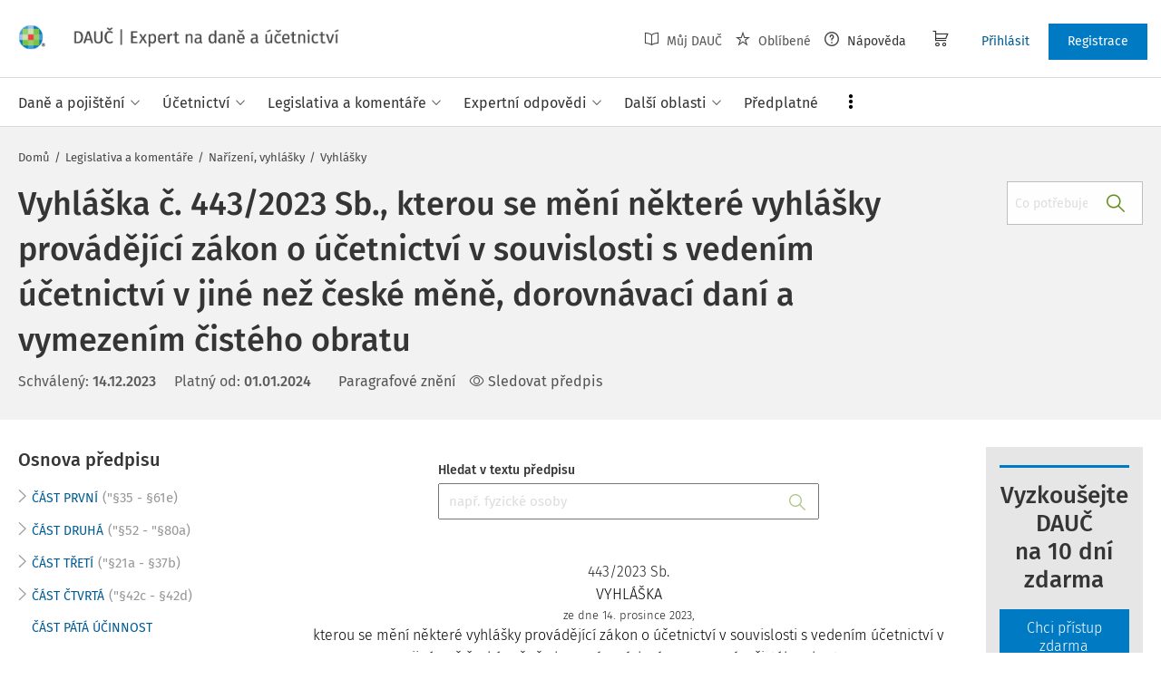

--- FILE ---
content_type: text/html; charset=utf-8
request_url: https://www.dauc.cz/predpisy/5251/443-2023-sb
body_size: 45589
content:
<!DOCTYPE html>
<html class="" lang="cs">
	<head>
		<meta charset="utf-8" />
<meta name="viewport" content="width=device-width, user-scalable=no, initial-scale=1.0, maximum-scale=1.0" />
<title>443/2023 Sb. Vyhláška č. 443/2023 Sb., kterou se mění některé vyhlášky provádějící zákon o účetnictví v souvislosti s vedením účetnictví v jiné než české měně, dorovnávací daní a vymezením čistého obratu</title>

<meta name="description" content="443/2023 Sb. - Vyhláška č. 443/2023 Sb., kterou se mění některé vyhlášky provádějící zákon o účetnictví v souvislosti s vedením účetnictví v jiné než české měně, dorovnávací daní a vymezením čistého obratu, Podnik." data-react-helmet="true" />
<meta name="keywords" content="" data-react-helmet="true" />
<meta name="generator" content="Cream CMS, www.cream.sk">

<link rel="canonical" href="https://www.dauc.cz/predpisy/5251/443-2023-sb" data-react-helmet="true" />
<meta name="robots" content="index, follow" data-react-helmet="true" />

<meta property="og:title" content="443/2023 Sb. Vyhláška č. 443/2023 Sb., kterou se mění některé vyhlášky provádějící zákon o účetnictví v souvislosti s vedením účetnictví v jiné než české měně, dorovnávací daní a vymezením čistého obratu" data-react-helmet="true" />
<meta property="og:type" content="article" data-react-helmet="true" />
<meta property="og:url" content="https://www.dauc.cz/predpisy/5251/443-2023-sb" data-react-helmet="true" />
<meta property="og:site_name" content="DAUČ | Expert na daně a účetnictví" />
<meta property="og:description" content="443/2023 Sb. - Vyhláška č. 443/2023 Sb., kterou se mění některé vyhlášky provádějící zákon o účetnictví v souvislosti s vedením účetnictví v jiné než české měně, dorovnávací daní a vymezením čistého obratu, Podnik." data-react-helmet="true" />
<meta property="og:image" content="https://www.dauc.cz/img/og/dauc-1200x630.jpg" data-react-helmet="true" />
<meta property="default_og_image" content="https://www.dauc.cz/img/og/dauc-1200x630.jpg" id="meta_default_og_image" />


<script src="/js/datalayer_buffer.js?v=2.2.5" data-cmp-ab="2" ></script>

<script type="text/javascript" data-cmp-ab="1" src="https://cdn.consentmanager.net/delivery/autoblocking/b17d87c901062.js" data-cmp-host="a.delivery.consentmanager.net" data-cmp-cdn="cdn.consentmanager.net" data-cmp-codesrc="0"></script>

					<script>
						if( ! Array.isArray( window.dataLayer ) )
			{
				window.dataLayer = [];
			}				
			
			function gtag(){
				window.dataLayer.push(arguments);
			}

					</script>
		<!-- Google Tag Manager -->
		<script data-cmp-ab="1">(function(w,d,s,l,i){w[l]=w[l]||[];w[l].push({'gtm.start':
		new Date().getTime(),event:'gtm.js'});var f=d.getElementsByTagName(s)[0],
		j=d.createElement(s),dl=l!='dataLayer'?'&l='+l:'';j.async=true;j.src=
		'https://www.googletagmanager.com/gtm.js?id='+i+dl; j.setAttribute('data-cmp-ab', '1'); f.parentNode.insertBefore(j,f);
		})(window,document,'script','dataLayer','GTM-PFCJCB8');</script>
		<!-- End Google Tag Manager -->

	
<link rel="shortcut icon" href="/favicon.ico" />

	<link rel="stylesheet" href="/css/app.css?v=2.2.5" />
	<link rel="stylesheet" href="/css/aspi.css?v=2.2.5" />
	<link rel="stylesheet" href="/css/old-dauc.css?v=2.2.5" />
	
	

	<!-- All Fira-Sans variations -->
	<link rel="stylesheet" href="https://cdn.wolterskluwer.io/wk/fundamentals/1.x.x/typography/fira-sans/all.min.css" />



<link rel="preload" href="/js/cml_window.js?v=2.2.5" as="script">

		
	
	<link rel="stylesheet" href="https://maxcdn.bootstrapcdn.com/font-awesome/4.4.0/css/font-awesome.min.css">
	<link rel="stylesheet" href="/css/print.css?v=2.2.5" type="text/css" media="print" >



		<link rel="preload" href="https://static.dauc.cz/content/react_build/application_production_dauc.js?v=2.2.5" as="script" >
	

	</head>
	<body>			
		<noscript><iframe src="https://www.googletagmanager.com/ns.html?id=GTM-PFCJCB8" height="0" width="0" style="display:none;visibility:hidden"></iframe></noscript>
			<div class="inner-wrap">
			<div id="main">
				<header class="site-header" id="head">
	<div class="site-header__scroll-progress" id="site-header__scroll-progress"></div>
	<div class="site-header__top">
		<div class="site-header__inner-wrap">
			<div class="site-header__logo-wrap" id="cml_logo">
	<a href="/">
		<div class="logo">
			DAUČ		</div> <img alt="" class="show-for-print logo-print" src="/img/logo-dauc-print.png">
	</a>
</div><div id="cml_person_box" >
	<div class="site-header__tools-wrap">
		<ul class="top-menu top-menu--extras">
			<li>
				<a href="javascript:void(0);" title="Můj DAUČ" class="disabled" ><i class="icon-txt-book-open"></i> Můj DAUČ</a>
			</li>
						<li>
				<a href="javascript:void(0);" title="Oblíbené" class="disabled" ><i class="icon-txt-star"></i> Oblíbené</a>
			</li>
									<li>
				<a href="javascript:void(0);" title="Nápověda"><i class="icon-txt-question-o"></i> Nápověda</a>
			</li>
					</ul>
				<div class="header-cart">
			<a class="my-cart button header-cart__button" href="javascript:void(0);">
				<span class="icon-txt-cart"></span>
			</a>
		</div>
				<ul class="top-menu top-menu--user">
			
												<li>
						<a href="https://login.wolterskluwer.cz/auth/realms/nga/protocol/openid-connect/auth?scope=openid&client_id=nga-dauc-cz&redirect_uri=https%3A%2F%2Fwww.dauc.cz&response_type=code" class="button button--plain" title="Přihlásit"  rel="nofollow" >Přihlásit</a>
					</li>
					<li>
						<a href="https://login.wolterskluwer.cz/auth/realms/nga/protocol/openid-connect/registrations?scope=openid&client_id=nga-dauc-cz&redirect_uri=https%3A%2F%2Fwww.dauc.cz&response_type=code" class="button" title="Registrace"  rel="nofollow" >Registrace</a>
					</li>
							
					</ul>
	</div>
</div>

<span 
data-responsive-toggle="responsive-menu" 
class="show-for-minified-only" 
style="display: none;"
id="cml_offcanvas_menu_opener"
>
	<a 
	class="left-off-canvas-toggle head-menu-icon" 
	id="off-canvas-toggle" 
	href="javascript:void(0);" 
	aria-expanded="false" 
	aria-controls="cml_offcanvas"
	> 
		<span class="icon-txt-hamburger-2"></span> Menu
	</a>
</span>		</div>
	</div>	
	<div class="site-header__bottom">
		<div class="site-header__inner-wrap">
			<nav id="cml_main_menu" >
	
			<ul
			class="top-menu top-menu--main show-dropdowns-on-hover"
			>
				<li
	class="has-custom-dropdown"
	>
		<span 
	
	>Daně a pojištění<span class="icon-txt-arrow-line-down"></span></span><div 
		class="custom-dropdown rich-menu-wrap"
		>				
			<div class="rich-menu-in">
				<div
		class="rich-menu-column"
		><div>
		<h3><a
	href="/kategorie/dan-z-prijmu"
	
	>Daň z příjmů</a></h3>
			<ul
			
			>
				<li
				
				>
					<a 
				href="/kategorie/prijmy-ze-zavisle-cinnosti"
				
				>Příjmy ze závislé činnosti</a></li><li
				
				>
					<a 
				href="/kategorie/prijmy-z-podnikani"
				
				>Příjmy z podnikání</a></li><li
				
				>
					<a 
				href="/kategorie/prijmy-z-pronajmu"
				
				>Příjmy z pronájmu</a></li><li
				
				>
					<a 
				href="/kategorie/prijmy-z-kapitaloveho-majetku"
				
				>Příjmy z kapitálového majetku</a></li><li
				
				>
					<a 
				href="/kategorie/ostatni-prijmy"
				
				>Ostatní příjmy</a></li><li
				
				>
					<a 
				href="/kategorie/osvobozeni-od-dane-z-prijmu"
				
				>Osvobození od daně z příjmů</a></li><li
				
				>
					<a 
				href="/kategorie/nezdanitelne-casti-odcitatelne-polozky-slevy-na-dani-z-prijmu"
				
				>Nezdanitelné části, odčitatelné položky, slevy na dani z příjmů</a></li><li
				
				>
					<a 
				href="/kategorie/sazba-zaklad-a-vypocet-dane-z-prijmu"
				
				>Sazba, základ a výpočet daně z příjmů</a></li><li
				
				>
					<a 
				href="/kategorie/zalohy-na-dan-z-prijmu"
				
				>Zálohy na daň z příjmů</a></li><li
				
				>
					<a 
				href="/kategorie/danove-a-nedanove-vydaje"
				
				>Daňové a nedaňové výdaje</a></li><li
				
				>
					<a 
				href="/kategorie/majetek-odpisy-rezervy"
				
				>Majetek, odpisy, rezervy</a></li><li
				
				>
					<a 
				href="/kategorie/mezinarodni-zdaneni-transferove-ceny-harmonizace"
				
				>Mezinárodní zdanění, transferové ceny, harmonizace</a></li><li
				
				>
					<a 
				href="/kategorie/priznani-k-dani-z-prijmu-rocni-zuctovani"
				
				>Přiznání k dani z příjmů, roční zúčtování</a></li><li
				
				>
					<a 
				href="/kategorie/danova-ztrata"
				
				>Daňová ztráta</a></li>
			</ul>
		</div>
		</div><div
		class="rich-menu-column"
		><div>
		<h3><a
	href="/kategorie/dph"
	
	>DPH</a></h3>
			<ul
			
			>
				<li
				
				>
					<a 
				href="/kategorie/dovoz-vyvoz-zbozi-a-clo"
				
				>Dovoz, vývoz zboží a clo</a></li><li
				
				>
					<a 
				href="/kategorie/danove-doklady"
				
				>Daňové doklady</a></li><li
				
				>
					<a 
				href="/kategorie/zaklad-dph-a-jeho-opravy"
				
				>Základ DPH a jeho opravy</a></li><li
				
				>
					<a 
				href="/kategorie/sazby-dph"
				
				>Sazby DPH</a></li><li
				
				>
					<a 
				href="/kategorie/osvobozeni-od-dph"
				
				>Osvobození od DPH</a></li><li
				
				>
					<a 
				href="/kategorie/odpocet-dph-a-jeho-vraceni"
				
				>Odpočet DPH a jeho vracení</a></li><li
				
				>
					<a 
				href="/kategorie/zvlastni-rezimy-dph"
				
				>Zvláštní režimy DPH</a></li><li
				
				>
					<a 
				href="/kategorie/rezim-preneseni-danove-povinnosti"
				
				>Režim přenesení daňové povinnosti</a></li><li
				
				>
					<a 
				href="/kategorie/souhrnne-a-kontrolni-hlaseni"
				
				>Souhrnné a kontrolní hlášení</a></li><li
				
				>
					<a 
				href="/kategorie/ruceni-za-dph-a-zajisteni-dph"
				
				>Ručení za DPH a zajištění DPH</a></li><li
				
				>
					<a 
				href="/kategorie/obrat"
				
				>Obrat</a></li><li
				
				>
					<a 
				href="/kategorie/osoby-povinne-a-identifikovane-registrace-zdanovaci-obdobi"
				
				>Osoby povinné a identifikované, registrace, zdaňovací období</a></li><li
				
				>
					<a 
				href="/kategorie/misto-plneni-porizeni-a-dodani-zbozi-sluzeb"
				
				>Místo plnění, pořízení a dodání zboží, služeb</a></li>
			</ul>
		</div>
		</div><div
		class="rich-menu-column"
		><div>
		<h3><a
	href="/kategorie/sprava-dani"
	
	>Správa daní</a></h3>
			<ul
			
			>
				<li
				
				>
					<a 
				href="/kategorie/ucastnici-spravy-dani-mistni-prislusnost"
				
				>Účastníci správy daní, místní příslušnost</a></li><li
				
				>
					<a 
				href="/kategorie/lhuty-ve-sprave-dani"
				
				>Lhůty ve správě daní</a></li><li
				
				>
					<a 
				href="/kategorie/dorucovani-a-dokumentace-ve-sprave-dani"
				
				>Doručování a dokumentace ve správě daní</a></li><li
				
				>
					<a 
				href="/kategorie/danova-kontrola-postup-k-odstraneni-pochybnosti"
				
				>Daňová kontrola, postup k odstranění pochybností</a></li><li
				
				>
					<a 
				href="/kategorie/dokazovani"
				
				>Dokazování</a></li><li
				
				>
					<a 
				href="/kategorie/odvolani-obnova-rizeni-prezkum"
				
				>Odvolání, obnova řízení, přezkum</a></li><li
				
				>
					<a 
				href="/kategorie/vymereni-a-domereni-dane"
				
				>Vyměření a doměření daně</a></li><li
				
				>
					<a 
				href="/kategorie/placeni-dani"
				
				>Placení daní</a></li><li
				
				>
					<a 
				href="/kategorie/zajisteni-dane-a-ruceni-za-dan"
				
				>Zajištění daně a ručení za daň</a></li><li
				
				>
					<a 
				href="/kategorie/danova-exekuce-sankce-poruseni-povinnosti"
				
				>Daňová exekuce, sankce, porušení povinností</a></li>
			</ul>
		</div>
		</div><div
		class="rich-menu-column"
		><div>
		<h3><a
	href="/kategorie/silnicni-dan"
	
	>Silniční daň</a></h3></div><div>
		<h3><a
	href="/kategorie/nemovitosti-a-dane"
	
	>Nemovitosti a daně</a></h3>
			<ul
			
			>
				<li
				
				>
					<a 
				href="/kategorie/dan-z-nemovitych-veci"
				
				>Daň z nemovitých věcí</a></li><li
				
				>
					<a 
				href="/kategorie/dan-z-nabyti-nemovitych-veci"
				
				>Daň z nabytí nemovitých věcí</a></li>
			</ul>
		</div><div>
		<h3><a
	href="/kategorie/spotrebni-a-ekologicke-dane"
	
	>Spotřební a ekologické daně</a></h3></div><div>
		<h3><a
	href="/kategorie/dan-z-hazardnich-her"
	
	>Daň z hazardních her</a></h3></div><div>
		<h3><a
	href="/kategorie/zdravotni-a-socialni-pojisteni"
	
	>Zdravotní a sociální pojištění</a></h3></div><div>
		<h3><a
	href="/kategorie/fksp-cestovni-nahrady"
	
	>FKSP, cestovní náhrady</a></h3></div>
		</div>
			</div>
		</div></li><li
	class="has-custom-dropdown"
	>
		<span 
	
	>Účetnictví<span class="icon-txt-arrow-line-down"></span></span><div 
		class="custom-dropdown rich-menu-wrap"
		>				
			<div class="rich-menu-in">
				<div
		class="rich-menu-column"
		><div>
		<h3><a
	href="/dokumenty?q=%C4%8CUS"
	
	>České účetní standardy</a></h3></div><div>
		<h3><a
	href="/uctova-osnova"
	
	>Účtová osnova</a></h3></div><div>
		<h3><a
	href="/kategorie/ucetni-zaverka-uzaverka-audit"
	
	>Účetní závěrka, uzávěrka, audit</a></h3></div><div>
		<h3><a
	href="/kategorie/inventarizace"
	
	>Inventarizace</a></h3></div>
		</div><div
		class="rich-menu-column"
		><div>
		<h3><a
	href="/kategorie/esg"
	
	>ESG</a></h3></div><div>
		<h3><a
	href="/kategorie/uctovani-zasob"
	
	>Účtování zásob</a></h3></div><div>
		<h3><a
	href="/kategorie/uctovani-financniho-majetku"
	
	>Účtování finančního majetku</a></h3></div><div>
		<h3><a
	href="/kategorie/uctovani-pohledavek-zavazku"
	
	>Účtování pohledávek, závazků</a></h3></div>
		</div><div
		class="rich-menu-column"
		><div>
		<h3><a
	href="/kategorie/danova-evidence-jednoduche-ucetnictvi"
	
	>Daňová evidence, jednoduché účetnictví</a></h3></div><div>
		<h3><a
	href="/kategorie/mezinarodni-ucetnictvi"
	
	>Mezinárodní účetnictví</a></h3></div>
		</div><div
		class="rich-menu-column"
		><div>
		<h3><a
	href="/kategorie/uctovani-nakladu-vynosu"
	
	>Účtování nákladů, výnosů</a></h3></div><div>
		<h3><a
	href="/kategorie/uctovani-dlouhodobeho-majetku"
	
	>Účtování dlouhodobého majetku</a></h3></div><div>
		<h3><a
	href="/kategorie/uctovani-dani-a-dotaci"
	
	>Účtování daní a dotací</a></h3></div><div>
		<h3><a
	href="/kategorie/uctovani-zakladniho-kapitalu"
	
	>Účtování základního kapitálu</a></h3></div>
		</div>
			</div>
		</div></li><li
	class="has-custom-dropdown"
	>
		<span 
	
	>Legislativa a komentáře<span class="icon-txt-arrow-line-down"></span></span><div 
		class="custom-dropdown rich-menu-wrap"
		>				
			<div class="rich-menu-in">
				<div
		class="rich-menu-column"
		><div>
		<h3><a
	href="/dokumenty?_filter_content_type_id=2"
	
	>Zákony</a></h3></div><div>
		<h3><a
	href="/dokumenty?_filter_content_type_id=3"
	
	>KOOV</a></h3></div><div>
		<h3><a
	href="/dokumenty?_filter_content_type_id=4"
	
	>Judikáty</a></h3></div><div>
		<h3><a
	href="/kategorie/zmeny-v-predpisech"
	
	>Změny v předpisech</a></h3></div>
		</div><div
		class="rich-menu-column"
		><div>
		<h3><a
	href="/dokumenty?_filter_content_type_id[]=5&_filter_content_type_id[]=6"
	
	>Nařízení, vyhlášky</a></h3>
			<ul
			
			>
				<li
				
				>
					<a 
				href="/dokumenty?_filter_content_type_id=5"
				
				>Nařízení vlády</a></li><li
				
				>
					<a 
				href="/dokumenty?_filter_content_type_id=6"
				
				>Vyhlášky</a></li>
			</ul>
		</div><div>
		<h3><a
	href="/dokumenty?_filter_content_type_id=7"
	
	>Mezinárodní smlouvy</a></h3></div>
		</div><div
		class="rich-menu-column"
		><div>
		<h3><a
	href="/dokumenty?_filter_content_type_id[]=8&_filter_content_type_id[]=9&_filter_content_type_id[]=10&_filter_content_type_id[]=11"
	
	>Pokyny, informace</a></h3>
			<ul
			
			>
				<li
				
				>
					<a 
				href="/dokumenty?_filter_content_type_id=8"
				
				>Pokyny GFŘ</a></li><li
				
				>
					<a 
				href="/dokumenty?q=%C4%8CUS"
				
				>České účetní standardy</a></li><li
				
				>
					<a 
				href="/dokumenty?_filter_content_type_id=9"
				
				>Sdělení MF</a></li><li
				
				>
					<a 
				href="/dokumenty?_filter_content_type_id=10"
				
				>Informace Finanční správy</a></li><li
				
				>
					<a 
				href="/dokumenty?_filter_content_type_id=11"
				
				>Metodické pokyny</a></li>
			</ul>
		</div>
		</div><div
		class="rich-menu-column"
		><div>
		<h3><a
	href="/dokumenty?_filter_content_type_id=12"
	
	>Předpisy EU</a></h3></div><div>
		<h3><a
	href="/dokumenty?_filter_content_type_id=13"
	
	>Věstníky</a></h3></div><div>
		<h3><a
	href="/dokumenty?_filter_content_type_id=14"
	
	>Důvodové zprávy</a></h3></div><div>
		<h3><a
	href="/dokumenty?_filter_content_type_id=22"
	
	>Komentáře k zákonům</a></h3></div>
		</div>
			</div>
		</div></li><li
	class="has-custom-dropdown"
	>
		<span 
	
	>Expertní odpovědi<span class="icon-txt-arrow-line-down"></span></span><div 
		class="custom-dropdown rich-menu-wrap"
		>				
			<div class="rich-menu-in">
				<div
		class="rich-menu-column"
		><div>
		<h3><a
	href="/dokumenty?_filter_content_type_id=16"
	
	>Všechny expertní odpovědi</a></h3></div><div>
		<h3><a
	href="/expertni-vyber-mesice"
	
	>Expertní výběr měsíce</a></h3></div><div>
		<h3><a
	href="/casopis/detail/4"
	
	>Archiv časopisu Expertní odpovědi z praxe</a></h3></div>
		</div><div
		class="rich-menu-column"
		><div>
		<h3><a
	href="/moje-otazky"
	
	>Moje otázky</a></h3>
			<ul
			
			>
				<li
				
				>
					<a 
				href="/detail-mojej-otazky"
				
				>Položit otázku</a></li><li
				
				>
					<a 
				href="/moje-otazky?_filter_my_oao_type=101"
				
				>Zodpovězené otázky</a></li><li
				
				>
					<a 
				href="/moje-otazky?_filter_my_oao_type=100"
				
				>Otázky čekající na odpověď</a></li><li
				
				>
					<a 
				href="/moje-otazky?_filter_my_oao_type=4"
				
				>Vrácené otázky</a></li>
			</ul>
		</div>
		</div>
			</div>
		</div></li><li
	class="has-custom-dropdown"
	>
		<span 
	
	>Další oblasti<span class="icon-txt-arrow-line-down"></span></span><div 
		class="custom-dropdown rich-menu-wrap"
		>				
			<div class="rich-menu-in">
				<div
		class="rich-menu-column"
		><div>
		<h3><a
	href="/kategorie/pracovni-pravo-mzdy-a-platy"
	
	>Pracovní právo, mzdy a platy</a></h3></div><div>
		<h3><a
	href="/kategorie/eet"
	
	>EET</a></h3></div><div>
		<h3><a
	href="/kategorie/verejna-sprava"
	
	>Veřejná správa</a></h3></div>
		</div><div
		class="rich-menu-column"
		><div>
		<h3><a
	href="/kategorie/obchodni-pravo"
	
	>Obchodní právo</a></h3></div><div>
		<h3><a
	href="/kategorie/gdpr"
	
	>GDPR</a></h3></div><div>
		<h3><a
	href="/kategorie/rozpoctove-pravo"
	
	>Rozpočtové právo</a></h3></div>
		</div><div
		class="rich-menu-column"
		><div>
		<h3><a
	href="/kategorie/obcanske-pravo"
	
	>Občanské právo</a></h3></div><div>
		<h3><a
	href="/kategorie/bozp"
	
	>BOZP</a></h3></div>
		</div><div
		class="rich-menu-column"
		><div>
		<h3><a
	href="/kategorie/insolvence"
	
	>Insolvence</a></h3></div><div>
		<h3><a
	href="/kategorie/digitalizace-elektronizace"
	
	>Digitalizace, elektronizace</a></h3></div>
		</div><div
		class="rich-menu-column"
		><div>
		<h3><a
	href="/kategorie/skolstvi"
	
	>Školství </a></h3></div>
		</div>
			</div>
		</div></li><li
	class="has-custom-dropdown hide-to-dots"
	>
		<span 
	
	>Praktické nástroje<span class="icon-txt-arrow-line-down"></span></span><div 
		class="custom-dropdown rich-menu-wrap"
		>				
			<div class="rich-menu-in">
				<div
		class="rich-menu-column"
		><div>
		<h3><a
	href="/chytre-checklisty"
	
	>Chytré checklisty</a></h3></div>
		</div><div
		class="rich-menu-column"
		><div>
		<h3><a
	href="/chytre-vzory"
	
	>Chytré vzory</a></h3></div>
		</div><div
		class="rich-menu-column"
		><div>
		<h3><a
	href="/navigator"
	
	>Navigátory v daňových procesech</a></h3></div>
		</div><div
		class="rich-menu-column"
		><div>
		<h3><a
	href="/uctova-osnova"
	
	>Účtová osnova</a></h3></div>
		</div><div
		class="rich-menu-column"
		><div>
		<h3><a
	href="/dokumenty?_filter_content_type_id=34"
	
	>Tabulky a informace pro daně a podnikání</a></h3></div>
		</div><div
		class="rich-menu-column"
		><div>
		<h3><a
	href="/tydenik"
	
	>Týdeník</a></h3></div>
		</div>
			</div>
		</div></li><li
	
	>
		<a 
	href="/predplatne"
	
	><span>Předplatné</span></a></li><li
	class="has-custom-dropdown has-custom-dropdown right-menu-item has-custom-dropdown--plain dots-menu dots-menu--left"
	>
		<span 
	
	>Více<span class="icon-txt-arrow-line-down"></span></span><div 
		class="custom-dropdown custom-dropdown--plain"
		>				
			<div class="rich-menu-in">
				<div
		class="rich-menu-column"
		><div>
		<h3><a
	href="/casopisy"
	
	>Časopisy</a></h3></div>
		</div><div
		class="rich-menu-column"
		><div>
		<h3><a
	href="/chytre-checklisty"
	
	>Chytré checklisty</a></h3></div>
		</div><div
		class="rich-menu-column"
		><div>
		<h3><a
	href="/chytre-vzory"
	
	>Chytré vzory</a></h3></div>
		</div><div
		class="rich-menu-column"
		><div>
		<h3><a
	href="/navigator"
	
	>Navigátory v daňových procesech</a></h3></div>
		</div><div
		class="rich-menu-column"
		><div>
		<h3><a
	href="/uctova-osnova"
	
	>Účtová osnova</a></h3></div>
		</div><div
		class="rich-menu-column"
		><div>
		<h3><a
	href="/dokumenty?_filter_content_type_id=34"
	
	>Tabulky a informace pro daně a podnikání</a></h3></div>
		</div><div
		class="rich-menu-column"
		><div>
		<h3><a
	href="/tydenik"
	
	>Týdeník</a></h3></div>
		</div>
			</div>
		</div></li>
			</ul>
			
</nav>
<script type="text/defered_script" data-defered-script >
window.__cml_main_menu = [{"url":null,"label":"Dan\u011b a poji\u0161t\u011bn\u00ed","target":null,"cfg":{"type":"codelist_category","parent":"2","depth":"2"},"children":[{"url":"\/kategorie\/dan-z-prijmu","label":"Da\u0148 z p\u0159\u00edjm\u016f","target":"","cfg":{"type":"codelist_category","parent":"3","depth":"1","sort":"sort*asc","reset_filter_tree":"1","group":"1","highlight_substr":"\/kategorie\/dan-z-prijmu"},"children":[{"url":"\/kategorie\/prijmy-ze-zavisle-cinnosti","label":"P\u0159\u00edjmy ze z\u00e1visl\u00e9 \u010dinnosti","target":"","cfg":{"reset_filter_tree":"1","highlight_substr":"\/kategorie\/prijmy-ze-zavisle-cinnosti"}},{"url":"\/kategorie\/prijmy-z-podnikani","label":"P\u0159\u00edjmy z podnik\u00e1n\u00ed","target":"","cfg":{"reset_filter_tree":"1","highlight_substr":"\/kategorie\/prijmy-z-podnikani"}},{"url":"\/kategorie\/prijmy-z-pronajmu","label":"P\u0159\u00edjmy z pron\u00e1jmu","target":"","cfg":{"reset_filter_tree":"1","highlight_substr":"\/kategorie\/prijmy-z-pronajmu"}},{"url":"\/kategorie\/prijmy-z-kapitaloveho-majetku","label":"P\u0159\u00edjmy z kapit\u00e1lov\u00e9ho majetku","target":"","cfg":{"reset_filter_tree":"1","highlight_substr":"\/kategorie\/prijmy-z-kapitaloveho-majetku"}},{"url":"\/kategorie\/ostatni-prijmy","label":"Ostatn\u00ed p\u0159\u00edjmy","target":"","cfg":{"reset_filter_tree":"1","highlight_substr":"\/kategorie\/ostatni-prijmy"}},{"url":"\/kategorie\/osvobozeni-od-dane-z-prijmu","label":"Osvobozen\u00ed od dan\u011b z p\u0159\u00edjm\u016f","target":"","cfg":{"reset_filter_tree":"1","highlight_substr":"\/kategorie\/osvobozeni-od-dane-z-prijmu"}},{"url":"\/kategorie\/nezdanitelne-casti-odcitatelne-polozky-slevy-na-dani-z-prijmu","label":"Nezdaniteln\u00e9 \u010d\u00e1sti, od\u010ditateln\u00e9 polo\u017eky, slevy na dani z p\u0159\u00edjm\u016f","target":"","cfg":{"reset_filter_tree":"1","highlight_substr":"\/kategorie\/nezdanitelne-casti-odcitatelne-polozky-slevy-na-dani-z-prijmu"}},{"url":"\/kategorie\/sazba-zaklad-a-vypocet-dane-z-prijmu","label":"Sazba, z\u00e1klad a v\u00fdpo\u010det dan\u011b z p\u0159\u00edjm\u016f","target":"","cfg":{"reset_filter_tree":"1","highlight_substr":"\/kategorie\/sazba-zaklad-a-vypocet-dane-z-prijmu"}},{"url":"\/kategorie\/zalohy-na-dan-z-prijmu","label":"Z\u00e1lohy na da\u0148 z p\u0159\u00edjm\u016f","target":"","cfg":{"reset_filter_tree":"1","highlight_substr":"\/kategorie\/zalohy-na-dan-z-prijmu"}},{"url":"\/kategorie\/danove-a-nedanove-vydaje","label":"Da\u0148ov\u00e9 a neda\u0148ov\u00e9 v\u00fddaje","target":"","cfg":{"reset_filter_tree":"1","highlight_substr":"\/kategorie\/danove-a-nedanove-vydaje"}},{"url":"\/kategorie\/majetek-odpisy-rezervy","label":"Majetek, odpisy, rezervy","target":"","cfg":{"reset_filter_tree":"1","highlight_substr":"\/kategorie\/majetek-odpisy-rezervy"}},{"url":"\/kategorie\/mezinarodni-zdaneni-transferove-ceny-harmonizace","label":"Mezin\u00e1rodn\u00ed zdan\u011bn\u00ed, transferov\u00e9 ceny, harmonizace","target":"","cfg":{"reset_filter_tree":"1","highlight_substr":"\/kategorie\/mezinarodni-zdaneni-transferove-ceny-harmonizace"}},{"url":"\/kategorie\/priznani-k-dani-z-prijmu-rocni-zuctovani","label":"P\u0159izn\u00e1n\u00ed k dani z p\u0159\u00edjm\u016f, ro\u010dn\u00ed z\u00fa\u010dtov\u00e1n\u00ed","target":"","cfg":{"reset_filter_tree":"1","highlight_substr":"\/kategorie\/priznani-k-dani-z-prijmu-rocni-zuctovani"}},{"url":"\/kategorie\/danova-ztrata","label":"Da\u0148ov\u00e1 ztr\u00e1ta","target":"","cfg":{"reset_filter_tree":"1","highlight_substr":"\/kategorie\/danova-ztrata"}}]},{"url":"\/kategorie\/dph","label":"DPH","target":"","cfg":{"type":"codelist_category","parent":"19","depth":"1","sort":"sort*asc","reset_filter_tree":"1","group":"2","highlight_substr":"\/kategorie\/dph"},"children":[{"url":"\/kategorie\/dovoz-vyvoz-zbozi-a-clo","label":"Dovoz, v\u00fdvoz zbo\u017e\u00ed a clo","target":"","cfg":{"reset_filter_tree":"1","highlight_substr":"\/kategorie\/dovoz-vyvoz-zbozi-a-clo"}},{"url":"\/kategorie\/danove-doklady","label":"Da\u0148ov\u00e9 doklady","target":"","cfg":{"reset_filter_tree":"1","highlight_substr":"\/kategorie\/danove-doklady"}},{"url":"\/kategorie\/zaklad-dph-a-jeho-opravy","label":"Z\u00e1klad DPH a jeho opravy","target":"","cfg":{"reset_filter_tree":"1","highlight_substr":"\/kategorie\/zaklad-dph-a-jeho-opravy"}},{"url":"\/kategorie\/sazby-dph","label":"Sazby DPH","target":"","cfg":{"reset_filter_tree":"1","highlight_substr":"\/kategorie\/sazby-dph"}},{"url":"\/kategorie\/osvobozeni-od-dph","label":"Osvobozen\u00ed od DPH","target":"","cfg":{"reset_filter_tree":"1","highlight_substr":"\/kategorie\/osvobozeni-od-dph"}},{"url":"\/kategorie\/odpocet-dph-a-jeho-vraceni","label":"Odpo\u010det DPH a jeho vracen\u00ed","target":"","cfg":{"reset_filter_tree":"1","highlight_substr":"\/kategorie\/odpocet-dph-a-jeho-vraceni"}},{"url":"\/kategorie\/zvlastni-rezimy-dph","label":"Zvl\u00e1\u0161tn\u00ed re\u017eimy DPH","target":"","cfg":{"reset_filter_tree":"1","highlight_substr":"\/kategorie\/zvlastni-rezimy-dph"}},{"url":"\/kategorie\/rezim-preneseni-danove-povinnosti","label":"Re\u017eim p\u0159enesen\u00ed da\u0148ov\u00e9 povinnosti","target":"","cfg":{"reset_filter_tree":"1","highlight_substr":"\/kategorie\/rezim-preneseni-danove-povinnosti"}},{"url":"\/kategorie\/souhrnne-a-kontrolni-hlaseni","label":"Souhrnn\u00e9 a kontroln\u00ed hl\u00e1\u0161en\u00ed","target":"","cfg":{"reset_filter_tree":"1","highlight_substr":"\/kategorie\/souhrnne-a-kontrolni-hlaseni"}},{"url":"\/kategorie\/ruceni-za-dph-a-zajisteni-dph","label":"Ru\u010den\u00ed za DPH a zaji\u0161t\u011bn\u00ed DPH","target":"","cfg":{"reset_filter_tree":"1","highlight_substr":"\/kategorie\/ruceni-za-dph-a-zajisteni-dph"}},{"url":"\/kategorie\/obrat","label":"Obrat","target":"","cfg":{"reset_filter_tree":"1","highlight_substr":"\/kategorie\/obrat"}},{"url":"\/kategorie\/osoby-povinne-a-identifikovane-registrace-zdanovaci-obdobi","label":"Osoby povinn\u00e9 a identifikovan\u00e9, registrace, zda\u0148ovac\u00ed obdob\u00ed","target":"","cfg":{"reset_filter_tree":"1","highlight_substr":"\/kategorie\/osoby-povinne-a-identifikovane-registrace-zdanovaci-obdobi"}},{"url":"\/kategorie\/misto-plneni-porizeni-a-dodani-zbozi-sluzeb","label":"M\u00edsto pln\u011bn\u00ed, po\u0159\u00edzen\u00ed a dod\u00e1n\u00ed zbo\u017e\u00ed, slu\u017eeb","target":"","cfg":{"reset_filter_tree":"1","highlight_substr":"\/kategorie\/misto-plneni-porizeni-a-dodani-zbozi-sluzeb"}}]},{"url":"\/kategorie\/sprava-dani","label":"Spr\u00e1va dan\u00ed","target":"","cfg":{"type":"codelist_category","parent":"33","depth":"1","sort":"sort*asc","reset_filter_tree":"1","group":"3","highlight_substr":"\/kategorie\/sprava-dani"},"children":[{"url":"\/kategorie\/ucastnici-spravy-dani-mistni-prislusnost","label":"\u00da\u010dastn\u00edci spr\u00e1vy dan\u00ed, m\u00edstn\u00ed p\u0159\u00edslu\u0161nost","target":"","cfg":{"reset_filter_tree":"1","highlight_substr":"\/kategorie\/ucastnici-spravy-dani-mistni-prislusnost"}},{"url":"\/kategorie\/lhuty-ve-sprave-dani","label":"Lh\u016fty ve spr\u00e1v\u011b dan\u00ed","target":"","cfg":{"reset_filter_tree":"1","highlight_substr":"\/kategorie\/lhuty-ve-sprave-dani"}},{"url":"\/kategorie\/dorucovani-a-dokumentace-ve-sprave-dani","label":"Doru\u010dov\u00e1n\u00ed a dokumentace ve spr\u00e1v\u011b dan\u00ed","target":"","cfg":{"reset_filter_tree":"1","highlight_substr":"\/kategorie\/dorucovani-a-dokumentace-ve-sprave-dani"}},{"url":"\/kategorie\/danova-kontrola-postup-k-odstraneni-pochybnosti","label":"Da\u0148ov\u00e1 kontrola, postup k odstran\u011bn\u00ed pochybnost\u00ed","target":"","cfg":{"reset_filter_tree":"1","highlight_substr":"\/kategorie\/danova-kontrola-postup-k-odstraneni-pochybnosti"}},{"url":"\/kategorie\/dokazovani","label":"Dokazov\u00e1n\u00ed","target":"","cfg":{"reset_filter_tree":"1","highlight_substr":"\/kategorie\/dokazovani"}},{"url":"\/kategorie\/odvolani-obnova-rizeni-prezkum","label":"Odvol\u00e1n\u00ed, obnova \u0159\u00edzen\u00ed, p\u0159ezkum","target":"","cfg":{"reset_filter_tree":"1","highlight_substr":"\/kategorie\/odvolani-obnova-rizeni-prezkum"}},{"url":"\/kategorie\/vymereni-a-domereni-dane","label":"Vym\u011b\u0159en\u00ed a dom\u011b\u0159en\u00ed dan\u011b","target":"","cfg":{"reset_filter_tree":"1","highlight_substr":"\/kategorie\/vymereni-a-domereni-dane"}},{"url":"\/kategorie\/placeni-dani","label":"Placen\u00ed dan\u00ed","target":"","cfg":{"reset_filter_tree":"1","highlight_substr":"\/kategorie\/placeni-dani"}},{"url":"\/kategorie\/zajisteni-dane-a-ruceni-za-dan","label":"Zaji\u0161t\u011bn\u00ed dan\u011b a ru\u010den\u00ed za da\u0148","target":"","cfg":{"reset_filter_tree":"1","highlight_substr":"\/kategorie\/zajisteni-dane-a-ruceni-za-dan"}},{"url":"\/kategorie\/danova-exekuce-sankce-poruseni-povinnosti","label":"Da\u0148ov\u00e1 exekuce, sankce, poru\u0161en\u00ed povinnost\u00ed","target":"","cfg":{"reset_filter_tree":"1","highlight_substr":"\/kategorie\/danova-exekuce-sankce-poruseni-povinnosti"}}]},{"url":"\/kategorie\/silnicni-dan","label":"Silni\u010dn\u00ed da\u0148","target":"","cfg":{"type":"codelist_category","parent":"44","depth":"1","sort":"sort*asc","reset_filter_tree":"1","group":"4","highlight_substr":"\/kategorie\/silnicni-dan"}},{"url":"\/kategorie\/nemovitosti-a-dane","label":"Nemovitosti a dan\u011b","target":"","cfg":{"type":"codelist_category","parent":"45","depth":"1","sort":"sort*asc","reset_filter_tree":"1","group":"4","highlight_substr":"\/kategorie\/nemovitosti-a-dane"},"children":[{"url":"\/kategorie\/dan-z-nemovitych-veci","label":"Da\u0148 z nemovit\u00fdch v\u011bc\u00ed","target":"","cfg":{"reset_filter_tree":"1","highlight_substr":"\/kategorie\/dan-z-nemovitych-veci"}},{"url":"\/kategorie\/dan-z-nabyti-nemovitych-veci","label":"Da\u0148 z nabyt\u00ed nemovit\u00fdch v\u011bc\u00ed","target":"","cfg":{"reset_filter_tree":"1","highlight_substr":"\/kategorie\/dan-z-nabyti-nemovitych-veci"}}]},{"url":"\/kategorie\/spotrebni-a-ekologicke-dane","label":"Spot\u0159ebn\u00ed a ekologick\u00e9 dan\u011b","target":"","cfg":{"type":"codelist_category","parent":"48","depth":"1","sort":"sort*asc","reset_filter_tree":"1","group":"4","highlight_substr":"\/kategorie\/spotrebni-a-ekologicke-dane"}},{"url":"\/kategorie\/dan-z-hazardnich-her","label":"Da\u0148 z hazardn\u00edch her","target":"","cfg":{"type":"codelist_category","parent":"49","depth":"1","sort":"sort*asc","reset_filter_tree":"1","group":"4","highlight_substr":"\/kategorie\/dan-z-hazardnich-her"}},{"url":"\/kategorie\/zdravotni-a-socialni-pojisteni","label":"Zdravotn\u00ed a soci\u00e1ln\u00ed poji\u0161t\u011bn\u00ed","target":"","cfg":{"type":"codelist_category","parent":"50","depth":"1","sort":"sort*asc","reset_filter_tree":"1","group":"4","highlight_substr":"\/kategorie\/zdravotni-a-socialni-pojisteni"}},{"url":"\/kategorie\/fksp-cestovni-nahrady","label":"FKSP, cestovn\u00ed n\u00e1hrady","target":"","cfg":{"type":"codelist_category","parent":"18","depth":"1","sort":"sort*asc","reset_filter_tree":"1","group":"4","highlight_substr":"\/kategorie\/fksp-cestovni-nahrady"}}]},{"url":null,"label":"\u00da\u010detnictv\u00ed","target":null,"cfg":{"type":"codelist_category","parent":"51","depth":"2","merge_children":"before"},"children":[{"url":"\/dokumenty?q=%C4%8CUS","label":"\u010cesk\u00e9 \u00fa\u010detn\u00ed standardy","target":null,"cfg":{"group":"1"}},{"url":"\/uctova-osnova","label":"\u00da\u010dtov\u00e1 osnova","target":null,"cfg":{"group":"1"}},{"url":"\/kategorie\/ucetni-zaverka-uzaverka-audit","label":"\u00da\u010detn\u00ed z\u00e1v\u011brka, uz\u00e1v\u011brka, audit","target":"","cfg":{"type":"codelist_category","parent":"52","depth":"1","sort":"sort*asc","reset_filter_tree":"1","group":"1","highlight_substr":"\/kategorie\/ucetni-zaverka-uzaverka-audit"}},{"url":"\/kategorie\/esg","label":"ESG","target":"","cfg":{"type":"codelist_category","parent":"203","depth":"1","sort":"sort*asc","reset_filter_tree":"1","highlight_substr":"\/kategorie\/esg"}},{"url":"\/kategorie\/inventarizace","label":"Inventarizace","target":"","cfg":{"type":"codelist_category","parent":"53","depth":"1","sort":"sort*asc","reset_filter_tree":"1","group":"1","highlight_substr":"\/kategorie\/inventarizace"}},{"url":"\/kategorie\/danova-evidence-jednoduche-ucetnictvi","label":"Da\u0148ov\u00e1 evidence, jednoduch\u00e9 \u00fa\u010detnictv\u00ed","target":"","cfg":{"type":"codelist_category","parent":"54","depth":"1","sort":"sort*asc","reset_filter_tree":"1","group":"2","highlight_substr":"\/kategorie\/danova-evidence-jednoduche-ucetnictvi"}},{"url":"\/kategorie\/mezinarodni-ucetnictvi","label":"Mezin\u00e1rodn\u00ed \u00fa\u010detnictv\u00ed","target":"","cfg":{"type":"codelist_category","parent":"55","depth":"1","sort":"sort*asc","reset_filter_tree":"1","group":"2","highlight_substr":"\/kategorie\/mezinarodni-ucetnictvi"}},{"url":"\/kategorie\/uctovani-zasob","label":"\u00da\u010dtov\u00e1n\u00ed z\u00e1sob","target":"","cfg":{"type":"codelist_category","parent":"56","depth":"1","sort":"sort*asc","reset_filter_tree":"1","group":"3","highlight_substr":"\/kategorie\/uctovani-zasob"}},{"url":"\/kategorie\/uctovani-financniho-majetku","label":"\u00da\u010dtov\u00e1n\u00ed finan\u010dn\u00edho majetku","target":"","cfg":{"type":"codelist_category","parent":"57","depth":"1","sort":"sort*asc","reset_filter_tree":"1","group":"3","highlight_substr":"\/kategorie\/uctovani-financniho-majetku"}},{"url":"\/kategorie\/uctovani-pohledavek-zavazku","label":"\u00da\u010dtov\u00e1n\u00ed pohled\u00e1vek, z\u00e1vazk\u016f","target":"","cfg":{"type":"codelist_category","parent":"58","depth":"1","sort":"sort*asc","reset_filter_tree":"1","group":"3","highlight_substr":"\/kategorie\/uctovani-pohledavek-zavazku"}},{"url":"\/kategorie\/uctovani-nakladu-vynosu","label":"\u00da\u010dtov\u00e1n\u00ed n\u00e1klad\u016f, v\u00fdnos\u016f","target":"","cfg":{"type":"codelist_category","parent":"59","depth":"1","sort":"sort*asc","reset_filter_tree":"1","group":"4","highlight_substr":"\/kategorie\/uctovani-nakladu-vynosu"}},{"url":"\/kategorie\/uctovani-dlouhodobeho-majetku","label":"\u00da\u010dtov\u00e1n\u00ed dlouhodob\u00e9ho majetku","target":"","cfg":{"type":"codelist_category","parent":"60","depth":"1","sort":"sort*asc","reset_filter_tree":"1","group":"4","highlight_substr":"\/kategorie\/uctovani-dlouhodobeho-majetku"}},{"url":"\/kategorie\/uctovani-dani-a-dotaci","label":"\u00da\u010dtov\u00e1n\u00ed dan\u00ed a dotac\u00ed","target":"","cfg":{"type":"codelist_category","parent":"61","depth":"1","sort":"sort*asc","reset_filter_tree":"1","group":"4","highlight_substr":"\/kategorie\/uctovani-dani-a-dotaci"}},{"url":"\/kategorie\/uctovani-zakladniho-kapitalu","label":"\u00da\u010dtov\u00e1n\u00ed z\u00e1kladn\u00edho kapit\u00e1lu","target":"","cfg":{"type":"codelist_category","parent":"62","depth":"1","sort":"sort*asc","reset_filter_tree":"1","group":"4","highlight_substr":"\/kategorie\/uctovani-zakladniho-kapitalu"}}]},{"url":null,"label":"Legislativa a koment\u00e1\u0159e","target":null,"cfg":[],"children":[{"url":"\/dokumenty?_filter_content_type_id=2","label":"Z\u00e1kony","target":null,"cfg":{"group":"1"}},{"url":"\/dokumenty?_filter_content_type_id=3","label":"KOOV","target":null,"cfg":{"group":"1"}},{"url":"\/dokumenty?_filter_content_type_id=4","label":"Judik\u00e1ty","target":null,"cfg":{"group":"1"}},{"url":"\/kategorie\/zmeny-v-predpisech","label":"Zm\u011bny v p\u0159edpisech","target":null,"cfg":{"group":"1"}},{"url":"\/dokumenty?_filter_content_type_id[]=5&_filter_content_type_id[]=6","label":"Na\u0159\u00edzen\u00ed, vyhl\u00e1\u0161ky","target":null,"cfg":{"group":"2"},"children":[{"url":"\/dokumenty?_filter_content_type_id=5","label":"Na\u0159\u00edzen\u00ed vl\u00e1dy","target":null,"cfg":[]},{"url":"\/dokumenty?_filter_content_type_id=6","label":"Vyhl\u00e1\u0161ky","target":null,"cfg":[]}]},{"url":"\/dokumenty?_filter_content_type_id=7","label":"Mezin\u00e1rodn\u00ed smlouvy","target":null,"cfg":{"group":"2"}},{"url":"\/dokumenty?_filter_content_type_id[]=8&_filter_content_type_id[]=9&_filter_content_type_id[]=10&_filter_content_type_id[]=11","label":"Pokyny, informace","target":null,"cfg":{"group":"3"},"children":[{"url":"\/dokumenty?_filter_content_type_id=8","label":"Pokyny GF\u0158","target":null,"cfg":[]},{"url":"\/dokumenty?q=%C4%8CUS","label":"\u010cesk\u00e9 \u00fa\u010detn\u00ed standardy","target":null,"cfg":[]},{"url":"\/dokumenty?_filter_content_type_id=9","label":"Sd\u011blen\u00ed MF","target":null,"cfg":[]},{"url":"\/dokumenty?_filter_content_type_id=10","label":"Informace Finan\u010dn\u00ed spr\u00e1vy","target":null,"cfg":[]},{"url":"\/dokumenty?_filter_content_type_id=11","label":"Metodick\u00e9 pokyny","target":null,"cfg":[]}]},{"url":"\/dokumenty?_filter_content_type_id=12","label":"P\u0159edpisy EU","target":null,"cfg":{"group":"4"}},{"url":"\/dokumenty?_filter_content_type_id=13","label":"V\u011bstn\u00edky","target":null,"cfg":{"group":"4"}},{"url":"\/dokumenty?_filter_content_type_id=14","label":"D\u016fvodov\u00e9 zpr\u00e1vy","target":null,"cfg":{"group":"4"}},{"url":"\/dokumenty?_filter_content_type_id=22","label":"Koment\u00e1\u0159e k z\u00e1kon\u016fm","target":null,"cfg":{"group":"4"}}]},{"url":null,"label":"Expertn\u00ed odpov\u011bdi","target":null,"cfg":[],"children":[{"url":"\/dokumenty?_filter_content_type_id=16","label":"V\u0161echny expertn\u00ed odpov\u011bdi","target":null,"cfg":{"group":"1"}},{"url":"\/expertni-vyber-mesice","label":"Expertn\u00ed v\u00fdb\u011br m\u011bs\u00edce","target":null,"cfg":{"group":"1","tag":"Nov\u00e9","tag_class":"menu-tag--new"}},{"url":"\/casopis\/detail\/4","label":"Archiv \u010dasopisu Expertn\u00ed odpov\u011bdi z praxe","target":null,"cfg":{"group":"1"}},{"url":"\/moje-otazky","label":"Moje ot\u00e1zky","target":null,"cfg":{"group":"2"},"children":[{"url":"\/detail-mojej-otazky","label":"Polo\u017eit ot\u00e1zku","target":null,"cfg":{"group":"2","allowed_action":"oao_add_question"}},{"url":"\/moje-otazky?_filter_my_oao_type=101","label":"Zodpov\u011bzen\u00e9 ot\u00e1zky","target":null,"cfg":{"group":"2"}},{"url":"\/moje-otazky?_filter_my_oao_type=100","label":"Ot\u00e1zky \u010dekaj\u00edc\u00ed na odpov\u011b\u010f","target":null,"cfg":{"group":"2"}},{"url":"\/moje-otazky?_filter_my_oao_type=4","label":"Vr\u00e1cen\u00e9 ot\u00e1zky","target":null,"cfg":{"group":"2"}}]}]},{"url":null,"label":"Dal\u0161\u00ed oblasti","target":null,"cfg":{"type":"codelist_category","parent":"63","depth":"2","merge_children":"after"},"children":[{"url":"\/kategorie\/pracovni-pravo-mzdy-a-platy","label":"Pracovn\u00ed pr\u00e1vo, mzdy a platy","target":"","cfg":{"type":"codelist_category","parent":"64","depth":"1","sort":"sort*asc","reset_filter_tree":"1","group":"1","highlight_substr":"\/kategorie\/pracovni-pravo-mzdy-a-platy"}},{"url":"\/kategorie\/eet","label":"EET","target":"","cfg":{"type":"codelist_category","parent":"71","depth":"1","sort":"sort*asc","reset_filter_tree":"1","group":"1","highlight_substr":"\/kategorie\/eet"}},{"url":"\/kategorie\/verejna-sprava","label":"Ve\u0159ejn\u00e1 spr\u00e1va","target":"","cfg":{"type":"codelist_category","parent":"73","depth":"1","sort":"sort*asc","reset_filter_tree":"1","group":"1","highlight_substr":"\/kategorie\/verejna-sprava"}},{"url":"\/kategorie\/obchodni-pravo","label":"Obchodn\u00ed pr\u00e1vo","target":"","cfg":{"type":"codelist_category","parent":"68","depth":"1","sort":"sort*asc","reset_filter_tree":"1","group":"2","highlight_substr":"\/kategorie\/obchodni-pravo"}},{"url":"\/kategorie\/gdpr","label":"GDPR","target":"","cfg":{"type":"codelist_category","parent":"66","depth":"1","sort":"sort*asc","reset_filter_tree":"1","group":"2","highlight_substr":"\/kategorie\/gdpr"}},{"url":"\/kategorie\/rozpoctove-pravo","label":"Rozpo\u010dtov\u00e9 pr\u00e1vo","target":"","cfg":{"type":"codelist_category","parent":"74","depth":"1","sort":"sort*asc","reset_filter_tree":"1","group":"2","highlight_substr":"\/kategorie\/rozpoctove-pravo"}},{"url":"\/kategorie\/obcanske-pravo","label":"Ob\u010dansk\u00e9 pr\u00e1vo","target":"","cfg":{"type":"codelist_category","parent":"69","depth":"1","sort":"sort*asc","reset_filter_tree":"1","group":"3","highlight_substr":"\/kategorie\/obcanske-pravo"}},{"url":"\/kategorie\/bozp","label":"BOZP","target":"","cfg":{"type":"codelist_category","parent":"67","depth":"1","sort":"sort*asc","reset_filter_tree":"1","group":"3","highlight_substr":"\/kategorie\/bozp"}},{"url":"\/kategorie\/insolvence","label":"Insolvence","target":"","cfg":{"type":"codelist_category","parent":"70","depth":"1","sort":"sort*asc","reset_filter_tree":"1","group":"4","highlight_substr":"\/kategorie\/insolvence"}},{"url":"\/kategorie\/digitalizace-elektronizace","label":"Digitalizace, elektronizace","target":"","cfg":{"type":"codelist_category","parent":"72","depth":"1","sort":"sort*asc","reset_filter_tree":"1","group":"4","highlight_substr":"\/kategorie\/digitalizace-elektronizace"}},{"url":"\/kategorie\/skolstvi","label":"\u0160kolstv\u00ed ","target":"","cfg":{"type":"codelist_category","parent":"65","depth":"1","sort":"sort*asc","reset_filter_tree":"1","group":"5","highlight_substr":"\/kategorie\/skolstvi"}}]},{"url":null,"label":"Praktick\u00e9 n\u00e1stroje","target":null,"cfg":{"li_class":"hide-to-dots"},"children":[{"url":"\/chytre-checklisty","label":"Chytr\u00e9 checklisty","target":null,"cfg":[]},{"url":"\/chytre-vzory","label":"Chytr\u00e9 vzory","target":null,"cfg":[]},{"url":"\/navigator","label":"Navig\u00e1tory v da\u0148ov\u00fdch procesech","target":null,"cfg":[]},{"url":"\/uctova-osnova","label":"\u00da\u010dtov\u00e1 osnova","target":null,"cfg":[]},{"url":"\/dokumenty?_filter_content_type_id=34","label":"Tabulky a informace pro dan\u011b a podnik\u00e1n\u00ed","target":null,"cfg":[]},{"url":"\/tydenik","label":"T\u00fdden\u00edk","target":null,"cfg":[]}]},{"url":"\/predplatne","label":"P\u0159edplatn\u00e9","target":null,"cfg":[]},{"url":null,"label":"V\u00edce","target":null,"cfg":{"li_class":"has-custom-dropdown right-menu-item has-custom-dropdown--plain dots-menu dots-menu--left"},"children":[{"url":"\/casopisy","label":"\u010casopisy","target":null,"cfg":[]},{"url":"\/chytre-checklisty","label":"Chytr\u00e9 checklisty","target":null,"cfg":[]},{"url":"\/chytre-vzory","label":"Chytr\u00e9 vzory","target":null,"cfg":[]},{"url":"\/navigator","label":"Navig\u00e1tory v da\u0148ov\u00fdch procesech","target":null,"cfg":[]},{"url":"\/uctova-osnova","label":"\u00da\u010dtov\u00e1 osnova","target":null,"cfg":[]},{"url":"\/dokumenty?_filter_content_type_id=34","label":"Tabulky a informace pro dan\u011b a podnik\u00e1n\u00ed","target":null,"cfg":[]},{"url":"\/tydenik","label":"T\u00fdden\u00edk","target":null,"cfg":[]}]}];
</script>		</div>
	</div>
</header>				<div class="custom-offcanvas" id="cml_offcanvas" >
					<script type="text/defered_script" data-defered-script >
window.__cml_offcanvas_menu = [{"url":null,"label":"Dan\u011b a poji\u0161t\u011bn\u00ed","target":null,"cfg":{"type":"codelist_category","parent":"2","depth":"1"},"children":[{"url":"\/kategorie\/dan-z-prijmu","label":"Da\u0148 z p\u0159\u00edjm\u016f","target":"","cfg":{"reset_filter_tree":"1","group":"1","highlight_substr":"\/kategorie\/dan-z-prijmu"}},{"url":"\/kategorie\/dph","label":"DPH","target":"","cfg":{"reset_filter_tree":"1","group":"2","highlight_substr":"\/kategorie\/dph"}},{"url":"\/kategorie\/sprava-dani","label":"Spr\u00e1va dan\u00ed","target":"","cfg":{"reset_filter_tree":"1","group":"3","highlight_substr":"\/kategorie\/sprava-dani"}},{"url":"\/kategorie\/silnicni-dan","label":"Silni\u010dn\u00ed da\u0148","target":"","cfg":{"reset_filter_tree":"1","group":"4","highlight_substr":"\/kategorie\/silnicni-dan"}},{"url":"\/kategorie\/nemovitosti-a-dane","label":"Nemovitosti a dan\u011b","target":"","cfg":{"reset_filter_tree":"1","group":"4","highlight_substr":"\/kategorie\/nemovitosti-a-dane"}},{"url":"\/kategorie\/spotrebni-a-ekologicke-dane","label":"Spot\u0159ebn\u00ed a ekologick\u00e9 dan\u011b","target":"","cfg":{"reset_filter_tree":"1","group":"4","highlight_substr":"\/kategorie\/spotrebni-a-ekologicke-dane"}},{"url":"\/kategorie\/dan-z-hazardnich-her","label":"Da\u0148 z hazardn\u00edch her","target":"","cfg":{"reset_filter_tree":"1","group":"4","highlight_substr":"\/kategorie\/dan-z-hazardnich-her"}},{"url":"\/kategorie\/zdravotni-a-socialni-pojisteni","label":"Zdravotn\u00ed a soci\u00e1ln\u00ed poji\u0161t\u011bn\u00ed","target":"","cfg":{"reset_filter_tree":"1","group":"4","highlight_substr":"\/kategorie\/zdravotni-a-socialni-pojisteni"}},{"url":"\/kategorie\/fksp-cestovni-nahrady","label":"FKSP, cestovn\u00ed n\u00e1hrady","target":"","cfg":{"reset_filter_tree":"1","group":"4","highlight_substr":"\/kategorie\/fksp-cestovni-nahrady"}}]},{"url":null,"label":"\u00da\u010detnictv\u00ed","target":null,"cfg":{"type":"codelist_category","parent":"51","depth":"1"},"children":[{"url":"\/kategorie\/ucetni-zaverka-uzaverka-audit","label":"\u00da\u010detn\u00ed z\u00e1v\u011brka, uz\u00e1v\u011brka, audit","target":"","cfg":{"reset_filter_tree":"1","group":"1","highlight_substr":"\/kategorie\/ucetni-zaverka-uzaverka-audit"}},{"url":"\/kategorie\/esg","label":"ESG","target":"","cfg":{"reset_filter_tree":"1","highlight_substr":"\/kategorie\/esg"}},{"url":"\/kategorie\/inventarizace","label":"Inventarizace","target":"","cfg":{"reset_filter_tree":"1","group":"1","highlight_substr":"\/kategorie\/inventarizace"}},{"url":"\/kategorie\/danova-evidence-jednoduche-ucetnictvi","label":"Da\u0148ov\u00e1 evidence, jednoduch\u00e9 \u00fa\u010detnictv\u00ed","target":"","cfg":{"reset_filter_tree":"1","group":"2","highlight_substr":"\/kategorie\/danova-evidence-jednoduche-ucetnictvi"}},{"url":"\/kategorie\/mezinarodni-ucetnictvi","label":"Mezin\u00e1rodn\u00ed \u00fa\u010detnictv\u00ed","target":"","cfg":{"reset_filter_tree":"1","group":"2","highlight_substr":"\/kategorie\/mezinarodni-ucetnictvi"}},{"url":"\/kategorie\/uctovani-zasob","label":"\u00da\u010dtov\u00e1n\u00ed z\u00e1sob","target":"","cfg":{"reset_filter_tree":"1","group":"3","highlight_substr":"\/kategorie\/uctovani-zasob"}},{"url":"\/kategorie\/uctovani-financniho-majetku","label":"\u00da\u010dtov\u00e1n\u00ed finan\u010dn\u00edho majetku","target":"","cfg":{"reset_filter_tree":"1","group":"3","highlight_substr":"\/kategorie\/uctovani-financniho-majetku"}},{"url":"\/kategorie\/uctovani-pohledavek-zavazku","label":"\u00da\u010dtov\u00e1n\u00ed pohled\u00e1vek, z\u00e1vazk\u016f","target":"","cfg":{"reset_filter_tree":"1","group":"3","highlight_substr":"\/kategorie\/uctovani-pohledavek-zavazku"}},{"url":"\/kategorie\/uctovani-nakladu-vynosu","label":"\u00da\u010dtov\u00e1n\u00ed n\u00e1klad\u016f, v\u00fdnos\u016f","target":"","cfg":{"reset_filter_tree":"1","group":"4","highlight_substr":"\/kategorie\/uctovani-nakladu-vynosu"}},{"url":"\/kategorie\/uctovani-dlouhodobeho-majetku","label":"\u00da\u010dtov\u00e1n\u00ed dlouhodob\u00e9ho majetku","target":"","cfg":{"reset_filter_tree":"1","group":"4","highlight_substr":"\/kategorie\/uctovani-dlouhodobeho-majetku"}},{"url":"\/kategorie\/uctovani-dani-a-dotaci","label":"\u00da\u010dtov\u00e1n\u00ed dan\u00ed a dotac\u00ed","target":"","cfg":{"reset_filter_tree":"1","group":"4","highlight_substr":"\/kategorie\/uctovani-dani-a-dotaci"}},{"url":"\/kategorie\/uctovani-zakladniho-kapitalu","label":"\u00da\u010dtov\u00e1n\u00ed z\u00e1kladn\u00edho kapit\u00e1lu","target":"","cfg":{"reset_filter_tree":"1","group":"4","highlight_substr":"\/kategorie\/uctovani-zakladniho-kapitalu"}}]},{"url":null,"label":"Legislativa a koment\u00e1\u0159e","target":null,"cfg":[],"children":[{"url":"\/dokumenty?_filter_content_type_id=2","label":"Z\u00e1kony","target":null,"cfg":{"group":"1"}},{"url":"\/dokumenty?_filter_content_type_id=3","label":"KOOV","target":null,"cfg":{"group":"1"}},{"url":"\/dokumenty?_filter_content_type_id=4","label":"Judik\u00e1ty","target":null,"cfg":{"group":"1"}},{"url":"\/kategorie\/zmeny-v-predpisech","label":"Zm\u011bny v p\u0159edpisech","target":null,"cfg":{"group":"1"}},{"url":"\/dokumenty?_filter_content_type_id[]=5&_filter_content_type_id[]=6","label":"Na\u0159\u00edzen\u00ed, vyhl\u00e1\u0161ky","target":null,"cfg":{"group":"2"},"children":[{"url":"\/dokumenty?_filter_content_type_id=5","label":"Na\u0159\u00edzen\u00ed vl\u00e1dy","target":null,"cfg":[]},{"url":"\/dokumenty?_filter_content_type_id=6","label":"Vyhl\u00e1\u0161ky","target":null,"cfg":[]}]},{"url":"\/dokumenty?_filter_content_type_id=7","label":"Mezin\u00e1rodn\u00ed smlouvy","target":null,"cfg":{"group":"2"}},{"url":"\/dokumenty?_filter_content_type_id[]=8&_filter_content_type_id[]=9&_filter_content_type_id[]=10&_filter_content_type_id[]=11","label":"Pokyny, informace","target":null,"cfg":{"group":"3"},"children":[{"url":"\/dokumenty?_filter_content_type_id=8","label":"Pokyny GF\u0158","target":null,"cfg":[]},{"url":"\/dokumenty?_filter_content_type_id=9","label":"Sd\u011blen\u00ed MF","target":null,"cfg":[]},{"url":"\/dokumenty?_filter_content_type_id=10","label":"Informace Finan\u010dn\u00ed spr\u00e1vy","target":null,"cfg":[]},{"url":"\/dokumenty?_filter_content_type_id=11","label":"Metodick\u00e9 pokyny","target":null,"cfg":[]}]},{"url":null,"label":"P\u0159edpisy EU (p\u0159ipravujeme)","target":null,"cfg":{"group":"4"}},{"url":"\/dokumenty?_filter_content_type_id=13","label":"V\u011bstn\u00edky","target":null,"cfg":{"group":"4"}},{"url":"\/dokumenty?_filter_content_type_id=14","label":"D\u016fvodov\u00e9 zpr\u00e1vy","target":null,"cfg":{"group":"4"}},{"url":"\/dokumenty?_filter_content_type_id=22","label":"Koment\u00e1\u0159e k z\u00e1kon\u016fm","target":null,"cfg":{"group":"4"}}]},{"url":null,"label":"Expertn\u00ed odpov\u011bdi","target":null,"cfg":[],"children":[{"url":"\/dokumenty?_filter_content_type_id=16","label":"V\u0161echny expertn\u00ed odpov\u011bdi","target":null,"cfg":{"group":"1"}},{"url":"\/expertni-vyber-mesice","label":"Expertn\u00ed v\u00fdb\u011br m\u011bs\u00edce","target":null,"cfg":{"group":"1","tag":"Nov\u00e9","tag_class":"menu-tag--new"}},{"url":"\/casopis\/detail\/4","label":"Archiv \u010dasopisu Expertn\u00ed odpov\u011bdi z praxe","target":null,"cfg":{"group":"1"}},{"url":"\/moje-otazky","label":"Moje ot\u00e1zky","target":null,"cfg":{"group":"2"},"children":[{"url":"\/detail-mojej-otazky","label":"Polo\u017eit ot\u00e1zku","target":null,"cfg":{"group":"2","allowed_action":"oao_add_question"}},{"url":"\/moje-otazky?_filter_my_oao_type=101","label":"Zodpov\u011bzen\u00e9 ot\u00e1zky","target":null,"cfg":{"group":"2"}},{"url":"\/moje-otazky?_filter_my_oao_type=100","label":"Ot\u00e1zky \u010dekaj\u00edc\u00ed na odpov\u011b\u010f","target":null,"cfg":{"group":"2"}},{"url":"\/moje-otazky?_filter_my_oao_type=4","label":"Vr\u00e1cen\u00e9 ot\u00e1zky","target":null,"cfg":{"group":"2"}}]}]},{"url":"\/casopisy","label":"\u010casopisy","target":null,"cfg":[]},{"url":null,"label":"Dal\u0161\u00ed oblasti","target":null,"cfg":{"type":"codelist_category","parent":"63","depth":"1"},"children":[{"url":"\/kategorie\/pracovni-pravo-mzdy-a-platy","label":"Pracovn\u00ed pr\u00e1vo, mzdy a platy","target":"","cfg":{"reset_filter_tree":"1","group":"1","highlight_substr":"\/kategorie\/pracovni-pravo-mzdy-a-platy"}},{"url":"\/kategorie\/eet","label":"EET","target":"","cfg":{"reset_filter_tree":"1","group":"1","highlight_substr":"\/kategorie\/eet"}},{"url":"\/kategorie\/verejna-sprava","label":"Ve\u0159ejn\u00e1 spr\u00e1va","target":"","cfg":{"reset_filter_tree":"1","group":"1","highlight_substr":"\/kategorie\/verejna-sprava"}},{"url":"\/kategorie\/obchodni-pravo","label":"Obchodn\u00ed pr\u00e1vo","target":"","cfg":{"reset_filter_tree":"1","group":"2","highlight_substr":"\/kategorie\/obchodni-pravo"}},{"url":"\/kategorie\/gdpr","label":"GDPR","target":"","cfg":{"reset_filter_tree":"1","group":"2","highlight_substr":"\/kategorie\/gdpr"}},{"url":"\/kategorie\/rozpoctove-pravo","label":"Rozpo\u010dtov\u00e9 pr\u00e1vo","target":"","cfg":{"reset_filter_tree":"1","group":"2","highlight_substr":"\/kategorie\/rozpoctove-pravo"}},{"url":"\/kategorie\/obcanske-pravo","label":"Ob\u010dansk\u00e9 pr\u00e1vo","target":"","cfg":{"reset_filter_tree":"1","group":"3","highlight_substr":"\/kategorie\/obcanske-pravo"}},{"url":"\/kategorie\/bozp","label":"BOZP","target":"","cfg":{"reset_filter_tree":"1","group":"3","highlight_substr":"\/kategorie\/bozp"}},{"url":"\/kategorie\/insolvence","label":"Insolvence","target":"","cfg":{"reset_filter_tree":"1","group":"4","highlight_substr":"\/kategorie\/insolvence"}},{"url":"\/kategorie\/digitalizace-elektronizace","label":"Digitalizace, elektronizace","target":"","cfg":{"reset_filter_tree":"1","group":"4","highlight_substr":"\/kategorie\/digitalizace-elektronizace"}},{"url":"\/kategorie\/skolstvi","label":"\u0160kolstv\u00ed ","target":"","cfg":{"reset_filter_tree":"1","group":"5","highlight_substr":"\/kategorie\/skolstvi"}}]},{"url":null,"label":"Praktick\u00e9 n\u00e1stroje","target":null,"cfg":{"li_class":"has-custom-dropdown--plain"},"children":[{"url":"\/chytre-checklisty","label":"Chytr\u00e9 checklisty","target":null,"cfg":[]},{"url":"\/chytre-vzory","label":"Chytr\u00e9 vzory","target":null,"cfg":[]},{"url":"\/navigator","label":"Navig\u00e1tory v da\u0148ov\u00fdch procesech","target":null,"cfg":[]},{"url":"\/uctova-osnova","label":"\u00da\u010dtov\u00e1 osnova","target":null,"cfg":[]},{"url":"\/dokumenty?_filter_content_type_id=34","label":"Tabulky a informace pro dan\u011b a podnik\u00e1n\u00ed","target":null,"cfg":[]},{"url":"\/tydenik","label":"T\u00fdden\u00edk","target":null,"cfg":[]}]},{"url":"\/predplatne","label":"P\u0159edplatn\u00e9","target":null,"cfg":[]}];
</script>	
				</div>	
				<!-- body -->
				<div class="body" id="body" >
					<div>
	<section
	class="header-section"
	>
		<div class="row">
			<div class="small-12 columns">
				<ul 
class="breadcrumbs" 
><li ><a href="/" >Domů</a></li><li ><a href="" >Legislativa a komentáře</a></li><li ><a href="/dokumenty?_filter_content_type_id[]=5&_filter_content_type_id[]=6" >Nařízení, vyhlášky</a></li><li class="current"><a href="/dokumenty?_filter_content_type_id=6" >Vyhlášky</a></li></ul>			</div>
		</div>
		<div class="row">
			<div class="small-12 columns">
				<header class="content-header">
		<h1>Vyhláška č. 443/2023 Sb., kterou se mění některé vyhlášky provádějící zákon o účetnictví v souvislosti s vedením účetnictví v jiné než české měně, dorovnávací daní a vymezením čistého obratu</h1>	
	<div class="props content-header__props">
					<div class="content-header__time-props" >
				<span>Schválený: <time datetime="14.12.2023" ><b>14.12.2023</b></time></span>
				
		</div>
		</div>
</header>

			</div>
		</div>
	</section>
	<div class="row risko-3-cols-predpis">
		<div class="columns small-12 medium-3">
			
		</div>
		<div class="columns small-12 medium-7">
			<div class="article__body aspi_content">
				        






<?aspi-ord ord="A.CZ.101686.SB"?>

  <?links creator="linker v.1.0.0" created="2023-12-28 10:29:11"?>
  

        
    
    <div CLASS="predpis-nadpis">
      <div CLASS="predpis-cislo">443/2023 Sb.</div>
      <div CLASS="predpis-druh">VYHLÁŠKA</div>
      <div CLASS="datum-schvaleni">ze dne 14. prosince 2023,</div>
      <div CLASS="predpis-nazev">kterou se mění některé vyhlášky provádějící zákon o účetnictví v souvislosti
s vedením účetnictví v jiné než české měně, dorovnávací daní a vymezením čistého
obratu</div>
    
    </div><div CLASS="uvodni-veta">Ministerstvo financí stanoví podle § 4 odst. 8 písm. c), d), g) a y) zákona č.
563/1991 Sb., o účetnictví, ve znění zákona č. 437/2003 Sb., zákona č. 304/2008 Sb.
a zákona č. 349/2023 Sb.: </div>
    

    <div CLASS="cast">
      <a name="an-1">&nbsp;</a><div CLASS="cast-cislo">ČÁST PRVNÍ</div>
      <div CLASS="cast-nadpis">Změna vyhlášky, kterou se provádějí některá ustanovení zákona č. 563/1991 Sb.,
o účetnictví, ve znění pozdějších předpisů, pro účetní jednotky, které jsou podnikateli
účtujícími v soustavě podvojného účetnictví</div>
      
      <div CLASS="clanek">
        <div CLASS="clanek-cislo">Čl.I</div>
        <div CLASS="uvodni-veta">Vyhláška č. 500/2002 Sb., kterou se provádějí některá ustanovení zákona č.
563/1991 Sb., o účetnictví, ve znění pozdějších předpisů, pro účetní jednotky, které
jsou podnikateli účtujícími v soustavě podvojného účetnictví, ve znění vyhlášky č.
472/2003 Sb., vyhlášky č. 397/2005 Sb., vyhlášky č. 349/2007 Sb., vyhlášky č. 469/2008
Sb., vyhlášky č. 419/2010 Sb., vyhlášky č. 413/2011 Sb., vyhlášky č. 467/2013 Sb.,
vyhlášky č. 293/2014 Sb., vyhlášky č. 250/2015 Sb. a vyhlášky č. 441/2017 Sb., se
mění takto:</div>
        <div CLASS="bod">
          <div CLASS="bod-uvod">1. V § 1 se na konci písmene h) tečka nahrazuje středníkem a doplňuje se
písmeno i), které zní:</div>
          <div CLASS="pismeno">"i) způsob určení funkční měny a postup při změně měny účetnictví.".</div>
        </div>
        <div CLASS="bod">
          <div CLASS="bod-uvod">2. V § 4 se za odstavec 7 vkládají nové odstavce 8 a 9, které znějí:</div>
          <div CLASS="odstavec">"(8) Účetní jednotka, která změní měnu účetnictví, uvádí v účetní závěrce
údaje za minulé účetní období v měně účetnictví běžného období. Pro přepočet těchto
údajů se použije § 61e.</div>
          <div CLASS="odstavec">(9) Účetní závěrka se sestavuje v peněžních jednotkách měny účetnictví.
Jednotlivé položky v účetní závěrce se vykazují v celých tisících. Účetní jednotka
může vykazovat jednotlivé položky v účetní závěrce v celých milionech, pokud její
aktiva celkem (netto) dosahují alespoň 10 000 000 000 jednotek měny účetnictví. Způsob
vykazování jednotlivých položek a označení měny účetnictví musí být uveden ve všech
částech účetní závěrky.".</div>
          <div CLASS="bod-zaver">Dosavadní odstavec 8 se označuje jako odstavec 10.</div>
        </div>
        <div CLASS="bod">
          <div CLASS="bod-text">3. V § 4 odst. 10 se věty první a druhá zrušují.</div>
        </div>
        <div CLASS="bod">
          <div CLASS="bod-text">4. V § 15a odst. 2 se slova "a část odložené daně podle § 59 odst. 6" zrušují.</div>
        </div>
        <div CLASS="bod">
          <div CLASS="bod-uvod">5. § 35 včetně nadpisu zní:</div>
          <div CLASS="paragraf">
            <a name="an-6">&nbsp;</a><div CLASS="paragraf-cislo">"§ 35</div>
            <div CLASS="paragraf-nadpis">Čistý obrat</div>
            <div CLASS="odstavec">(1) Pro účely určení čistého obratu se výnosy z prodeje výrobků a zboží
a z poskytování služeb rozumí výnosy, na kterých je založen obchodní model účetní
jednotky. Při určování těchto výnosů se přihlíží zejména k odvětví a trhu, na kterém
účetní jednotka působí, a k podstatě činnosti účetní jednotky pro její zákazníky.</div>
            <div CLASS="odstavec">(2) Pro účely určení čistého obratu se nepřihlíží k tomu, ve které položce
výkazu zisku a ztráty je výnos podle odstavce 1 vykazován.".</div>
          </div>
        </div>
        <div CLASS="bod">
          <div CLASS="bod-text">6. V § 39 odst. 1 písm. b) bodě 3 se slova "českou měnu" nahrazují slovy
"měnu účetnictví".</div>
        </div>
        <div CLASS="bod">
          <div CLASS="bod-uvod">7. V § 39 se doplňují odstavce 3 až 5, které znějí:</div>
          <div CLASS="odstavec">"(3) Pokud účetní jednotka změní měnu účetnictví, v příloze v účetní závěrce
uvede tuto skutečnost včetně odůvodnění. Dále uvede kurzy, které při změně měny účetnictví
použila pro přepočet údajů uvedených v účetní závěrce, a vysvětlí dopad změny měny
účetnictví na účetní závěrku. Stejné informace účetní jednotka uvede také v příloze
v účetní závěrce sestavené za účetní období, které bezprostředně předchází účetnímu
období, od kterého došlo ke změně měny účetnictví.</div>
          <div CLASS="odstavec">(4) Pokud se údaj o výši základního kapitálu uvedený ve veřejném rejstříku,
ve kterém je účetní jednotka zapsána, liší od údaje o výši základního kapitálu v
rozvaze, účetní jednotka v příloze v účetní závěrce uvede důvod tohoto rozdílu včetně
popisu výpočtu, ze kterého bude patrný vztah mezi oběma údaji.</div>
          <div CLASS="odstavec-group">
            <div CLASS="odstavec">
              <div CLASS="odstavec-uvod">(5) Účetní jednotka, která účtuje o odložené dani a která je poplatníkem
dorovnávací daně, v příloze v účetní závěrce uvede </div>
              <div CLASS="pismeno">a) informaci o tom, že účetní jednotka je poplatníkem dorovnávací daně,</div>
              <div CLASS="pismeno">b) informaci o tom, že dorovnávací daň nebyla zohledněna při výpočtu
odložené daně, a</div>
              <div CLASS="pismeno">c) část nákladu na splatnou daň připadající na dorovnávací daň.".</div>
            </div>
          </div>
        </div>
        <div CLASS="bod">
          <div CLASS="bod-text">8. V § 54a odst. 6 se slova "českou měnu kursem devizového trhu vyhlášeným
Českou národní bankou k rozhodnému dni" nahrazují slovy "měnu účetnictví obecným
kurzem pro rozhodný den".</div>
        </div>
        <div CLASS="bod">
          <div CLASS="bod-text">9. V § 56 odst. 6 se text "(Kč /t, Kč /m<div CLASS="exp">3</div>)" zrušuje.</div>
        </div>
        <div CLASS="bod">
          <div CLASS="bod-uvod">10. V § 59 se doplňuje odstavec 7, který zní:</div>
          <div CLASS="odstavec">"(7) Dorovnávací daň se při výpočtu odložené daně nezohledňuje.".</div>
        </div>
        <div CLASS="bod">
          <div CLASS="bod-uvod">11. Za § 61c se vkládají nové § 61d a 61e, které včetně nadpisů a poznámky
pod čarou č. 22 znějí:</div>
          <div CLASS="paragraf">
            <a name="an-7">&nbsp;</a><div CLASS="paragraf-cislo">"§ 61d</div>
            <div CLASS="paragraf-nadpis">Způsob určení funkční měny</div>
            <div CLASS="odstavec">(1) Funkční měna účetní jednotky se určuje na základě kritérií pro určení
funkční měny podle mezinárodních účetních standardů upravených právem Evropské unie<sup>22)</sup>.</div>
            <div CLASS="odstavec">(2) Způsob určení funkční měny zahraniční jednotky         a přepočet údajů týkajících
se zahraniční jednotky podle mezinárodních účetních standardů upravených právem Evropské
unie<sup>22)</sup> se použijí pouze u konsolidovaných účetních jednotek pro účely sestavení
konsolidované účetní závěrky.</div>
          </div>
          <div CLASS="paragraf">
            <a name="an-8">&nbsp;</a><div CLASS="paragraf-cislo">§ 61e</div>
            <div CLASS="paragraf-nadpis">Postup při změně měny účetnictví</div>
            <div CLASS="odstavec-group">
              <div CLASS="odstavec">
                <div CLASS="odstavec-uvod">(1) Dojde-li ke změně měny účetnictví účetní jednotky, </div>
                <div CLASS="pismeno">a) údaje za minulé účetní období uvedené v účetní závěrce se přepočtou
obecným kurzem pro rozvahový den minulého účetního období a</div>
                <div CLASS="pismeno">b) počáteční zůstatky účtů k prvnímu dni účetního období, od kterého
došlo ke změně měny účetnictví, se stanoví přepočtem konečných zůstatků účtů, ze
kterých tyto počáteční zůstatky účtů vychází, obecným kurzem pro rozvahový den minulého
účetního období.</div>
              </div>
            </div>
            <div CLASS="odstavec">(2) Údaje za minulé účetní období vykazované ve výkazu zisku a ztráty
se přepočtou průměrným obecným kurzem, pokud by použití obecného kurzu pro rozvahový
den minulého účetního období vedlo k významným odchylkám od přepočtu tímto průměrným
obecným kurzem. Použije-li účetní jednotka pro přepočet takových údajů průměrný obecný
kurz, použije tento kurz také pro přepočet údajů o transakcích za minulé účetní období
vykazovaných v přehledu o peněžních tocích a přehledu o změnách vlastního kapitálu,
pokud je sestavuje. Zůstatky vztahující se k minulým účetním obdobím uvedené v těchto
výkazech se vždy přepočtou obecným kurzem pro den, ke kterému byly tyto zůstatky
stanoveny.</div>
            <div CLASS="odstavec">(3) Průměrný obecný kurz se určí na základě obecných kurzů v rámci účetního
období. Způsob výpočtu průměrného obecného kurzu určí účetní jednotka na základě
vnitřního předpisu s přihlédnutím k výkyvům obecného kurzu v průběhu účetního období.</div>
            <div CLASS="odstavec">(4) Rozdíl mezi výsledkem hospodaření běžného období vykazovaným jako
údaj za minulé účetní období přepočteným průměrným obecným kurzem a tímto výsledkem
hospodaření přepočteným obecným kurzem pro rozvahový den minulého účetního období
se vykazuje v položce "A.IV.2. Jiný výsledek hospodaření minulých let" vykazované
jako údaj za minulé účetní období. Rozdíl vzniklý z použití různých kurzů pro přepočet
údajů v přehledu o peněžních tocích a přehledu o změnách vlastního kapitálu se vykazuje
na zvláštním řádku v těchto výkazech s názvem "Rozdíl z přepočtu na měnu účetnictví"
tak, aby zůstatky uváděné v těchto výkazech navazovaly na zůstatky uvedené v rozvaze.</div>
            <div CLASS="odstavec">(5) Výše ocenění cenného papíru nebo podílu, u nichž se související kurzové
rozdíly účtují prostřednictvím rozvahových účtů v účtové skupině 41 podle § 60 odst.
3 věty druhé, se k prvnímu dni účetního období, od kterého došlo ke změně měny účetnictví,
upraví o zůstatek souvisejících kurzových rozdílů mezi dosavadní a novou měnou účetnictví.</div>
            <div CLASS="odstavec">(6) Zůstatek kurzových rozdílů mezi dosavadní a novou měnou účetnictví,
které se účtují prostřednictvím rozvahových účtů v účtové skupině 41 podle § 60 odst.
4 věty první, se od účetního období, od kterého došlo ke změně měny účetnictví, zaúčtuje
na příslušné účty nákladů nebo výnosů, a to v účetních obdobích, ve kterých se účtuje
o nákladech nebo výnosech souvisejících s položkou zajišťovanou proti měnovému riziku
v souladu s původní dokumentací tohoto zajištění. Jedná-li se o očekávanou položku
zajišťovanou proti měnovému riziku, která se neuskuteční, zůstatek kurzových rozdílů,
nebo jeho zbývající část, se zaúčtuje na příslušné účty nákladů nebo výnosů.</div>
          </div>
          <div CLASS="ifoot">
            <div CLASS="ifootnote">22) Nařízení Evropského parlamentu a Rady (ES) č. 1606/2002 ze dne 19.
července 2002 o uplatňování mezinárodních účetních standardů, ve znění nařízení Evropského
parlamentu a Rady (ES) č. 297/2008. <div CLASS="foot-pismeno">Nařízení Komise (EU) 2023/1803 ze dne 13. srpna
2023, kterým se přijímají některé mezinárodní účetní standardy v souladu s nařízením
Evropského parlamentu a Rady (ES) č. 1606/2002.".</div>
</div>
          </div>
        </div>
        <div CLASS="bod">
          <div CLASS="bod-text">12. V příloze č. 2 se text "= I. + II. + III. + IV. + V. + VI. + VII."
zrušuje.</div>
        </div>
        <div CLASS="bod">
          <div CLASS="bod-text">13. V příloze č. 3 se text "= I. + II. + III. + IV. + V. + VI." zrušuje.</div>
        </div>
      </div>
      
      
      <div CLASS="clanek">
        <div CLASS="clanek-cislo">Čl.II</div>
        

        <div CLASS="clanek-nadpis">Přechodná ustanovení</div>
        <div CLASS="odstavec">1. Pro účetní období započaté přede dnem nabytí účinnosti této vyhlášky se
použije vyhláška č. 500/2002 Sb., ve znění účinném přede dnem nabytí účinnosti této
vyhlášky.</div>
        <div CLASS="odstavec">2. Ustanovení § 35 vyhlášky č. 500/2002 Sb., ve znění účinném ode dne nabytí
účinnosti této vyhlášky, se pro účely posouzení výše čistého obratu za účetní období
započatá přede dnem nabytí účinnosti této vyhlášky nepoužije.</div>
        <div CLASS="odstavec">3. Ustanovení § 39 odst. 3 a 4 vyhlášky č. 500/2002 Sb., ve znění účinném
ode dne nabytí účinnosti této vyhlášky, se použijí pro účetní závěrky sestavené ode
dne nabytí účinnosti této vyhlášky.</div>
        <div CLASS="odstavec-group">
          <div CLASS="odstavec">
            <div CLASS="odstavec-uvod">4. Účetní jednotka, která účtuje o odložené dani, není poplatníkem dorovnávací
daně a očekává, že se jím v bezprostředně následujícím období stane, v příloze v
účetní závěrce sestavené ode dne nabytí účinnosti této vyhlášky za účetní období
započaté přede dnem 31. prosince 2023 uvede </div>
            <div CLASS="pismeno">a) informaci o tom, že účetní jednotka očekává, že se stane poplatníkem
dorovnávací daně, a</div>
            <div CLASS="pismeno">b) popis a vyčíslení předpokládaných dopadů dorovnávací daně na účetní
jednotku.</div>
          </div>
        </div>
      </div>
      
    </div>
    

    <div CLASS="cast">
      <a name="an-2">&nbsp;</a><div CLASS="cast-cislo">ČÁST DRUHÁ</div>
      <div CLASS="cast-nadpis">Změna vyhlášky, kterou se provádějí některá ustanovení zákona č. 563/1991 Sb.,
o účetnictví, ve znění pozdějších předpisů, pro účetní jednotky, které jsou bankami
a jinými finančními institucemi</div>
      
      <div CLASS="clanek">
        <div CLASS="clanek-cislo">Čl.III</div>
        <div CLASS="uvodni-veta">Vyhláška č. 501/2002 Sb., kterou se provádějí některá ustanovení zákona č.
563/1991 Sb., o účetnictví, ve znění pozdějších předpisů, pro účetní jednotky, které
jsou bankami a jinými finančními institucemi, ve znění vyhlášky č. 473/2003 Sb.,
vyhlášky č. 545/2004 Sb., vyhlášky č. 398/2005 Sb., vyhlášky č. 350/2007 Sb., vyhlášky
č. 470/2008 Sb., vyhlášky č. 420/2010 Sb., vyhlášky č. 408/2012 Sb., vyhlášky č.
468/2013 Sb., vyhlášky č. 251/2015 Sb. a vyhlášky č. 442/2017 Sb., se mění takto:</div>
        <div CLASS="bod">
          <div CLASS="bod-uvod">1. V § 4 se za odstavec 5 vkládají nové odstavce 6 a 7, které znějí:</div>
          <div CLASS="odstavec">"(6) Účetní jednotka, která změní měnu účetnictví, uvádí v účetní závěrce
údaje za minulé účetní období v měně účetnictví běžného období. Pro přepočet těchto
údajů se použije § 80a.</div>
          <div CLASS="odstavec">(7) Účetní závěrka se sestavuje v peněžních jednotkách měny účetnictví.
Jednotlivé položky v účetní závěrce se vykazují v celých tisících. Účetní jednotka
může vykazovat jednotlivé položky v účetní závěrce v celých milionech, pokud její
        aktiva celkem (netto) dosahují alespoň 10 000 000 000 jednotek měny účetnictví. Způsob
vykazování jednotlivých položek a označení měny účetnictví musí být uveden ve všech
částech účetní závěrky.".</div>
          <div CLASS="bod-zaver">Dosavadní odstavec 6 se označuje jako odstavec 8.</div>
        </div>
        <div CLASS="bod">
          <div CLASS="bod-text">2. V § 4 odst. 8 se věty první a druhá zrušují.</div>
        </div>
        <div CLASS="bod">
          <div CLASS="bod-text">3. V § 5 se slova "české měny" nahrazují slovy "měny účetnictví".</div>
        </div>
        <div CLASS="bod">
          <div CLASS="bod-uvod">4. § 52 včetně nadpisu zní:</div>
          <div CLASS="paragraf">
            <a name="an-9">&nbsp;</a><div CLASS="paragraf-cislo">"§ 52</div>
            <div CLASS="paragraf-nadpis">Čistý obrat</div>
            <div CLASS="odstavec">(1) Pro účely určení čistého obratu se výnosy z prodeje výrobků a zboží
a z poskytování služeb rozumí výnosy, na kterých je založen obchodní model účetní
jednotky. Při určování těchto výnosů se přihlíží zejména k odvětví a trhu, na kterém
účetní jednotka působí, a k podstatě činnosti účetní jednotky pro její zákazníky.</div>
            <div CLASS="odstavec">(2) Pro účely určení čistého obratu se nepřihlíží k tomu, ve které položce
výkazu zisku a ztráty je výnos podle odstavce 1 vykazován.</div>
            <div CLASS="odstavec">(3) V případě účetní jednotky, která je bankou, spořitelním a úvěrním
družstvem, systémově významným obchodníkem nebo jejich zahraniční obdobou, se odstavce
1 a 2 nepoužijí.".</div>
          </div>
        </div>
        <div CLASS="bod">
          <div CLASS="bod-text">5. V § 54 odst. 1 písm. b) se slova "českou měnu" nahrazují slovy "měnu
účetnictví".</div>
        </div>
        <div CLASS="bod">
          <div CLASS="bod-uvod">6. V § 54 se doplňují odstavce 6 až 8, které znějí:</div>
          <div CLASS="odstavec">"(6) Pokud účetní jednotka změní měnu účetnictví, v příloze v účetní závěrce
uvede tuto skutečnost včetně odůvodnění. Dále uvede kurzy, které při změně měny účetnictví
použila pro přepočet údajů uvedených v účetní závěrce, a vysvětlí dopad změny měny
účetnictví na účetní závěrku. Stejné informace účetní jednotka uvede také v příloze
v účetní závěrce sestavené za účetní období, které bezprostředně předchází účetnímu
období, od kterého došlo ke změně měny účetnictví.</div>
          <div CLASS="odstavec">(7) Pokud se údaj o výši základního kapitálu uvedený ve veřejném rejstříku,
ve kterém je účetní jednotka zapsána, liší od údaje o výši základního kapitálu v
rozvaze, účetní jednotka v příloze v účetní závěrce uvede důvod tohoto rozdílu včetně
popisu výpočtu, ze kterého bude patrný vztah mezi oběma údaji.</div>
          <div CLASS="odstavec-group">
            <div CLASS="odstavec">
              <div CLASS="odstavec-uvod">(8) Účetní jednotka, která účtuje o odložené dani a která je poplatníkem
dorovnávací daně, v příloze v účetní závěrce uvede </div>
              <div CLASS="pismeno">a) informaci o tom, že účetní jednotka je poplatníkem dorovnávací daně,</div>
              <div CLASS="pismeno">b) informaci o tom, že dorovnávací daň nebyla zohledněna při výpočtu
odložené daně, a</div>
              <div CLASS="pismeno">c) část nákladu na splatnou daň připadající na dorovnávací daň.".</div>
            </div>
          </div>
        </div>
        <div CLASS="bod">
          <div CLASS="bod-text">7. V § 76 odst. 6 se slova "korunách českých" nahrazují slovy "měně účetnictví".</div>
        </div>
        <div CLASS="bod">
          <div CLASS="bod-uvod">8. V § 78 se doplňuje odstavec 8, který zní:</div>
          <div CLASS="odstavec">"(8) Dorovnávací daň se při výpočtu odložené daně nezohledňuje.".</div>
        </div>
        <div CLASS="bod">
          <div CLASS="bod-text">9. V § 79 odst. 1 se slova "českou měnu" nahrazují slovy "měnu účetnictví".</div>
        </div>
        <div CLASS="bod">
          <div CLASS="bod-text">10. V § 79 odst. 2 větě první se slova "českou měnu" nahrazují slovy "měnu
účetnictví" a ve větě třetí se slova "českou měnu účetnictví kurzem vyhlášeným Českou
národní bankou" nahrazují slovy "měnu účetnictví obecným kurzem".</div>
        </div>
        <div CLASS="bod">
          <div CLASS="bod-text">11. V § 79 odst. 3 až 6 se slova "českou měnu" nahrazují slovy "měnu účetnictví".</div>
        </div>
        <div CLASS="bod">
          <div CLASS="bod-uvod">12. § 80 včetně nadpisu a poznámky pod čarou č. 2 zní:</div>
          <div CLASS="paragraf">
            <a name="an-10">&nbsp;</a><div CLASS="paragraf-cislo">"§ 80</div>
            <div CLASS="paragraf-nadpis">Způsob určení funkční měny</div>
            <div CLASS="odstavec">(1) Funkční měna účetní jednotky se určuje na základě kritérií pro určení
funkční měny podle mezinárodních účetních standardů upravených právem Evropské unie<sup>2)</sup>.</div>
            <div CLASS="odstavec">(2) Způsob určení funkční měny zahraniční jednotky a přepočet údajů týkajících
se zahraniční jednotky podle mezinárodních účetních standardů upravených právem Evropské
unie<sup>2)</sup> se použijí pouze u konsolidovaných účetních jednotek pro účely sestavení konsolidované
účetní závěrky.</div>
          </div>
          <div CLASS="ifoot">
            <div CLASS="ifootnote">2) Nařízení Evropského parlamentu a Rady (ES) č. 1606/2002 ze dne 19.
července 2002 o uplatňování mezinárodních účetních standardů, ve znění nařízení Evropského
parlamentu a Rady (ES) č. 297/2008. <div CLASS="foot-pismeno">Nařízení Komise (EU) 2023/1803 ze dne 13. srpna
2023, kterým se přijímají některé mezinárodní účetní stan- dardy v souladu s nařízením
Evropského parlamentu a Rady (ES) č. 1606/2002.".</div>
</div>
          </div>
        </div>
        <div CLASS="bod">
          <div CLASS="bod-uvod">13. Za § 80 se vkládá nový § 80a, který včetně nadpisu zní:</div>
          <div CLASS="paragraf">
            <a name="an-11">&nbsp;</a><div CLASS="paragraf-cislo">"§ 80a</div>
            <div CLASS="paragraf-nadpis">Postup při změně měny účetnictví</div>
            <div CLASS="odstavec-group">
              <div CLASS="odstavec">
                <div CLASS="odstavec-uvod">(1) Dojde-li ke změně měny účetnictví účetní jednotky, </div>
                <div CLASS="pismeno">a) údaje za minulé účetní období uvedené v účetní závěrce se přepočtou
obecným kurzem pro rozvahový den minulého účetního období a</div>
                <div CLASS="pismeno">b) počáteční zůstatky účtů k prvnímu dni účetního období, od kterého
došlo ke změně měny účetnictví, se stanoví přepočtem konečných zůstatků účtů, ze
kterých tyto počáteční zůstatky účtů vychází, obecným kurzem pro rozvahový den minulého
účetního období.</div>
              </div>
            </div>
            <div CLASS="odstavec">(2) Údaje za minulé účetní období vykazované ve výkazu zisku a ztrát
se přepočtou průměrným obecným kurzem, pokud by použití obecného kurzu pro rozvahový
den minulého účetního období vedlo k významným odchylkám od přepočtu tímto průměrným
obecným kurzem. Použije-li účetní jednotka pro přepočet takových údajů průměrný obecný
kurz, použije tento kurz také pro přepočet údajů o transakcích za minulé účetní období
vykazovaných v přehledu o peněžních tocích a přehledu o změnách vlastního kapitálu,
pokud je sestavuje. Zůstatky vztahující se k minulým účetním obdobím uvedené v těchto
výkazech se vždy přepočtou obecným kurzem pro den, ke kterému byly tyto zůstatky
stanoveny.</div>
            <div CLASS="odstavec">(3) Průměrný obecný kurz se určí na základě obecných kurzů v rámci účetního
období. Způsob výpočtu průměrného obecného kurzu určí účetní jednotka na základě
vnitřního předpisu s přihlédnutím k výkyvům obecného kurzu v průběhu účetního období.</div>
            <div CLASS="odstavec">(4) Rozdíl mezi výsledkem hospodaření běžného období vykazovaným jako
údaj za minulé účetní období přepočteným průměrným obecným kurzem a tímto výsledkem
hospodaření přepočteným obecným kurzem pro rozvahový den minulého účetního období
se vykazuje v položce "14. Nerozdělený zisk nebo neuhrazená ztráta z předchozích
období" vykazované jako údaj za minulé účetní období. Rozdíl vzniklý z použití různých
kurzů pro přepočet údajů v přehledu         o peněžních tocích a přehledu o změnách vlastního
kapitálu se vykazuje na zvláštním řádku v těchto výkazech s názvem "Rozdíl z přepočtu
na měnu účetnictví" tak, aby zůstatky uváděné v těchto výkazech navazovaly na zůstatky
uvedené v rozvaze.</div>
            <div CLASS="odstavec">(5) Zůstatek kurzových rozdílů podle § 79 odst. 3 a 4 mezi dosavadní
a novou měnou účetnictví k prvnímu dni účetního období, od kterého došlo ke změně
měny účetnictví, se vykazuje v příslušné položce pasiv, a to do okamžiku, než se
stane součástí ocenění aktiv nebo závazků vzniklých na základě smlouvy nebo z očekávané
budoucí transakce. V případě, že se očekávaná budoucí transakce neuskuteční, vykáže
účetní jednotka zůstatek kurzových rozdílů ve výkazu zisku a ztráty.".</div>
          </div>
        </div>
      </div>
      
      
      <div CLASS="clanek">
        <div CLASS="clanek-cislo">Čl.IV</div>
        

        <div CLASS="clanek-nadpis">Přechodná ustanovení</div>
        <div CLASS="odstavec">1. Pro účetní období započaté přede dnem nabytí účinnosti této vyhlášky se
použije vyhláška č. 501/2002 Sb., ve znění účinném přede dnem nabytí účinnosti této
vyhlášky.</div>
        <div CLASS="odstavec">2. Ustanovení § 52 vyhlášky č. 501/2002 Sb., ve znění účinném ode dne nabytí
účinnosti této vyhlášky, se pro účely posouzení výše čistého obratu za účetní období
započatá přede dnem nabytí účinnosti této vyhlášky nepoužije.</div>
        <div CLASS="odstavec">3. Ustanovení § 54 odst. 6 a 7 vyhlášky č. 501/2002 Sb., ve znění účinném
ode dne nabytí účinnosti této vyhlášky, se použijí pro účetní závěrky sestavené ode
dne nabytí účinnosti této vyhlášky.</div>
        <div CLASS="odstavec-group">
          <div CLASS="odstavec">
            <div CLASS="odstavec-uvod">4. Účetní jednotka, která účtuje o odložené dani, není poplatníkem dorovnávací
daně a očekává, že se jím v bezprostředně následujícím období stane, v příloze v
účetní závěrce sestavené ode dne nabytí účinnosti této vyhlášky za účetní období
započaté přede dnem 31. prosince 2023 uvede </div>
            <div CLASS="pismeno">a) informaci o tom, že účetní jednotka očekává, že se stane poplatníkem
dorovnávací daně, a</div>
            <div CLASS="pismeno">b) popis a vyčíslení předpokládaných dopadů dorovnávací daně na účetní
jednotku.</div>
          </div>
        </div>
      </div>
      
    </div>
    

    <div CLASS="cast">
      <a name="an-3">&nbsp;</a><div CLASS="cast-cislo">ČÁST TŘETÍ</div>
      <div CLASS="cast-nadpis">Změna vyhlášky, kterou se provádějí některá ustanovení zákona č. 563/1991 Sb.,
o účetnictví, ve znění pozdějších předpisů, pro účetní jednotky, které jsou pojišťovnami</div>
      
      <div CLASS="clanek">
        <div CLASS="clanek-cislo">Čl.V</div>
        <div CLASS="uvodni-veta">Vyhláška č. 502/2002 Sb., kterou se provádějí některá ustanovení zákona č.
563/1991 Sb., o účetnictví, ve znění pozdějších předpisů, pro účetní jednotky, které
jsou pojišťovnami, ve znění vyhlášky č. 474/2003 Sb., vyhlášky č. 546/2004 Sb., vyhlášky
č. 399/2005 Sb., vyhlášky č. 351/2007 Sb., vyhlášky č. 411/2009 Sb., vyhlášky č.
421/2010 Sb., vyhlášky č. 469/2013 Sb., vyhlášky č. 252/2015 Sb. a vyhlášky č. 443/2017
Sb., se mění takto:</div>
        <div CLASS="bod">
          <div CLASS="bod-uvod">1. V § 4 se za odstavec 7 vkládá nový odstavec 8, který zní:</div>
          <div CLASS="odstavec">"(8) Účetní jednotka, která změní měnu účetnictví, uvádí v účetní závěrce
údaje za minulé účetní období v měně účetnictví běžného období. Pro přepočet těchto
údajů se použije § 37b.".</div>
          <div CLASS="bod-zaver">Dosavadní odstavec 8 se označuje jako odstavec 9.</div>
        </div>
        <div CLASS="bod">
          <div CLASS="bod-text">2. V § 4 odst. 9 se slova "české měny" nahrazují slovy "měny účetnictví",
text "Kč" se zrušuje a za větu první se vkládá věta "Způsob vykazování jednotlivých
položek a označení měny účetnictví musí být uveden ve všech částech účetní závěrky.".</div>
        </div>
        <div CLASS="bod">
          <div CLASS="bod-text">3. V § 20 odst. 3 písm. d) a odst. 4 písm. d) se slova "českou měnu" nahrazují
slovy "měnu účetnictví".</div>
        </div>
        <div CLASS="bod">
          <div CLASS="bod-uvod">4. Za § 21 se vkládá nový § 21a, který včetně nadpisu zní:</div>
          <div CLASS="paragraf">
            <a name="an-12">&nbsp;</a><div CLASS="paragraf-cislo">"§ 21a</div>
            <div CLASS="paragraf-nadpis">Čistý obrat</div>
            <div CLASS="odstavec">(1) Pro účely určení čistého obratu se výnosy z prodeje výrobků a zboží
a z poskytování služeb rozumí výnosy, na kterých je založen obchodní model účetní
jednotky. Při určování těchto výnosů se přihlíží zejména k odvětví a trhu, na kterém
účetní jednotka působí, a k podstatě činnosti účetní jednotky pro její zákazníky.</div>
            <div CLASS="odstavec">(2) Pro účely určení čistého obratu se nepřihlíží k tomu, ve které položce
výkazu zisku a ztráty je výnos podle odstavce 1 vykazován.</div>
            <div CLASS="odstavec">(3) V případě účetní jednotky, která je pojišťovnou nebo zajišťovnou,
se odstavce 1 a 2 nepoužijí.".</div>
          </div>
        </div>
        <div CLASS="bod">
          <div CLASS="bod-text">5. V § 22 odst. 2 písm. a) se slova "českou měnu" nahrazují slovy "měnu
účetnictví".</div>
        </div>
        <div CLASS="bod">
          <div CLASS="bod-uvod">6. V § 22 se doplňují odstavce 8 až 10, které znějí:</div>
          <div CLASS="odstavec">"(8) Pokud účetní jednotka změní měnu účetnictví, v příloze v účetní závěrce
uvede tuto skutečnost včetně odůvodnění. Dále uvede kurzy, které při změně měny účetnictví
použila pro přepočet údajů uvedených v účetní závěrce, a vysvětlí dopad změny měny
účetnictví na účetní závěrku. Stejné informace účetní jednotka uvede také v příloze
v účetní závěrce sestavené za účetní období, které bezprostředně předchází účetnímu
období, od kterého došlo ke změně měny účetnictví.</div>
          <div CLASS="odstavec">(9) Pokud se údaj o výši základního kapitálu uvedený ve veřejném rejstříku,
ve kterém je účetní jednotka zapsána, liší od údaje o výši základního kapitálu v
rozvaze, účetní jednotka v příloze v účetní závěrce uvede důvod tohoto rozdílu včetně
popisu výpočtu, ze kterého bude patrný vztah mezi oběma údaji.</div>
          <div CLASS="odstavec-group">
            <div CLASS="odstavec">
              <div CLASS="odstavec-uvod">(10) Účetní jednotka, která účtuje o odložené dani a která je poplatníkem
dorovnávací daně, v příloze v účetní závěrce uvede </div>
              <div CLASS="pismeno">a) informaci o tom, že účetní jednotka je poplatníkem dorovnávací daně,</div>
              <div CLASS="pismeno">b) informaci o tom, že dorovnávací daň nebyla zohledněna při výpočtu
odložené daně, a</div>
              <div CLASS="pismeno">c) část nákladu na splatnou daň připadající na dorovnávací daň.".</div>
            </div>
          </div>
        </div>
        <div CLASS="bod">
          <div CLASS="bod-uvod">7. V § 36 se doplňuje odstavec 5, který zní:</div>
          <div CLASS="odstavec">"(5) Dorovnávací daň se při výpočtu odložené daně nezohledňuje.".</div>
        </div>
        <div CLASS="bod">
          <div CLASS="bod-text">8. V §         37 odst. 1 se slova "českou měnu" nahrazují slovy "měnu účetnictví".</div>
        </div>
        <div CLASS="bod">
          <div CLASS="bod-uvod">9. Za § 37 se vkládají nové § 37a a 37b, které včetně nadpisů a poznámky
pod čarou č. 56 znějí:</div>
          <div CLASS="paragraf">
            <a name="an-13">&nbsp;</a><div CLASS="paragraf-cislo">"§ 37a</div>
            <div CLASS="paragraf-nadpis">Způsob určení funkční měny</div>
            <div CLASS="odstavec">(1) Funkční měna účetní jednotky se určuje na základě kritérií pro určení
funkční měny podle mezinárodních účetních standardů upravených právem Evropské unie<sup>56)</sup>.</div>
            <div CLASS="odstavec">(2) Způsob určení funkční měny zahraniční jednotky a přepočet údajů týkajících
se zahraniční jednotky podle mezinárodních účetních standardů upravených právem Evropské
unie<sup>56)</sup> se použijí pouze u konsolidovaných účetních jednotek pro účely sestavení
konsolidované účetní závěrky.</div>
          </div>
          <div CLASS="paragraf">
            <a name="an-14">&nbsp;</a><div CLASS="paragraf-cislo">§ 37b</div>
            <div CLASS="paragraf-nadpis">Postup při změně měny účetnictví</div>
            <div CLASS="odstavec-group">
              <div CLASS="odstavec">
                <div CLASS="odstavec-uvod">(1) Dojde-li ke změně měny účetnictví účetní jednotky, </div>
                <div CLASS="pismeno">a) údaje za minulé účetní období uvedené v účetní závěrce se přepočtou
obecným kurzem pro rozvahový den minulého účetního období a</div>
                <div CLASS="pismeno">b) počáteční zůstatky účtů k prvnímu dni účetního období, od kterého
došlo ke změně měny účetnictví, se stanoví přepočtem konečných zůstatků účtů, ze
kterých tyto počáteční zůstatky účtů vychází, obecným kurzem pro rozvahový den minulého
účetního období.</div>
              </div>
            </div>
            <div CLASS="odstavec">(2) Údaje za minulé účetní období vykazované ve výkazu zisku a ztrát
se přepočtou průměrným obecným kurzem, pokud by použití obecného kurzu pro rozvahový
den minulého účetního období vedlo k významným odchylkám od přepočtu tímto průměrným
obecným kurzem. Použije-li účetní jednotka pro přepočet těchto údajů průměrný obecný
kurz, použije tento kurz také pro přepočet údajů o transakcích za minulé účetní období
vykazovaných v přehledu o peněžních tocích a přehledu o změnách vlastního kapitálu,
pokud je sestavuje. Zůstatky vztahující se k minulým účetním obdobím uvedené v těchto
výkazech se vždy přepočtou obecným kurzem pro den, ke kterému byly tyto zůstatky
stanoveny.</div>
            <div CLASS="odstavec">(3) Průměrný obecný kurz se určí na základě obecných kurzů v rámci účetního
období. Způsob výpočtu průměrného obecného kurzu určí účetní jednotka na základě
vnitřního předpisu s přihlédnutím k výkyvům obecného kurzu v průběhu účetního období.</div>
            <div CLASS="odstavec">(4) Rozdíl mezi výsledkem hospodaření běžného období vykazovaným jako
údaj za minulé účetní období přepočteným průměrným obecným kurzem a tímto výsledkem
hospodaření přepočteným obecným kurzem pro rozvahový den minulého účetního období
se vykazuje v položce "A.VI. Nerozdělený zisk minulých účetních období nebo neuhrazená
ztráta minulých účetních období" vykazované jako údaj za minulé účetní období. Rozdíl
vzniklý z použití různých kurzů pro přepočet údajů v přehledu o peněžních tocích
a přehledu o změnách vlastního kapitálu se vykazuje na zvláštním řádku v těchto výkazech
s názvem "Rozdíl z přepočtu na měnu účetnictví" tak, aby zůstatky uváděné v těchto
výkazech navazovaly na zůstatky uvedené v rozvaze.</div>
          </div>
          <div CLASS="ifoot">
            <div CLASS="ifootnote">56) Nařízení Evropského parlamentu a Rady (ES) č. 1606/2002 ze dne 19.
července 2002 o uplatňování mezinárodních účetních standardů, ve znění nařízení Evropského
parlamentu a Rady (ES) č. 297/2008. <div CLASS="foot-pismeno">Nařízení Komise (EU) 2023/1803 ze dne 13. srpna
2023, kterým se přijímají některé mezinárodní účetní standardy v souladu s nařízením
Evropského parlamentu a Rady (ES) č. 1606/2002.".</div>
</div>
          </div>
        </div>
      </div>
      
      
      <div CLASS="clanek">
        <div CLASS="clanek-cislo">Čl.VI</div>
        

        <div CLASS="clanek-nadpis">Přechodná ustanovení</div>
        <div CLASS="odstavec">1. Pro účetní období započaté přede dnem nabytí účinnosti této vyhlášky se
použije vyhláška č. 502/2002 Sb., ve znění účinném přede dnem nabytí účinnosti této
vyhlášky.</div>
        <div CLASS="odstavec">2. Ustanovení § 21a vyhlášky č. 502/2002 Sb., ve znění účinném ode dne nabytí
účinnosti této vyhlášky, se pro účely posouzení výše čistého obratu za účetní období
započatá přede dnem nabytí účinnosti této vyhlášky nepoužije.</div>
        <div CLASS="odstavec">3. Ustanovení § 22 odst. 8 a 9 vyhlášky č. 502/2002 Sb., ve znění účinném
ode dne nabytí účinnosti této vyhlášky, se použijí pro účetní závěrky sestavené ode
dne nabytí účinnosti této vyhlášky.</div>
        <div CLASS="odstavec-group">
          <div CLASS="odstavec">
            <div CLASS="odstavec-uvod">4. Účetní jednotka, která účtuje o odložené dani, není poplatníkem dorovnávací
daně a očekává, že se jím v bezprostředně následujícím období stane, v příloze v
účetní závěrce sestavené ode dne nabytí účinnosti této vyhlášky za účetní období
započaté přede dnem 31. prosince 2023 uvede </div>
            <div CLASS="pismeno">a) informaci o tom, že účetní jednotka očekává, že se stane poplatníkem
dorovnávací daně, a</div>
            <div CLASS="pismeno">b) popis a vyčíslení předpokládaných dopadů dorovnávací daně na účetní
jednotku.</div>
          </div>
        </div>
      </div>
      
    </div>
    

    <div CLASS="cast">
      <a name="an-4">&nbsp;</a><div CLASS="cast-cislo">ČÁST ČTVRTÁ</div>
      <div CLASS="cast-nadpis">Změna vyhlášky, kterou se provádějí některá ustanovení zákona č. 563/1991 Sb.,
o účetnictví, ve znění pozdějších předpisů, pro účetní jednotky, u kterých hlavním
předmětem činnosti není podnikání, pokud účtují v soustavě podvojného účetnictví</div>
      
      <div CLASS="clanek">
        <div CLASS="clanek-cislo">Čl.VII</div>
        <div CLASS="uvodni-veta">Vyhláška č. 504/2002 Sb., kterou se provádějí některá ustanovení zákona č.
563/1991 Sb., o účetnictví, ve znění pozdějších předpisů, pro účetní jednotky, u
kterých hlavním předmětem činnosti není podnikání, pokud účtují v soustavě podvojného
účetnictví, ve znění vyhlášky č. 476/2003 Sb., vyhlášky č. 548/2004 Sb., vyhlášky
č. 400/2005 Sb., vyhlášky č. 471/2008 Sb., vyhlášky č. 471/2013 Sb., vyhlášky č.
294/2014 Sb. a vyhlášky č. 324/2015 Sb., se mění takto:</div>
        <div CLASS="bod">
          <div CLASS="bod-uvod">1. V § 1 se na konci písmene g) tečka nahrazuje čárkou a doplňuje se písmeno
h), které zní:</div>
          <div CLASS="pismeno">"h) způsob určení funkční měny a postup při změně měny účetnictví.".</div>
        </div>
        <div CLASS="bod">
          <div CLASS="bod-text">2. V § 4 odst. 3 se věty první a druhá nahrazují větami "Účetní závěrka
se sestavuje v peněžních jednotkách měny účetnictví a jednotlivé položky se vykazují
v celých tisících. Způsob vykazování jednotlivých položek a označení měny účetnictví
musí být uveden ve všech částech účetní závěrky.".</div>
        </div>
        <div CLASS="bod">
          <div CLASS="bod-uvod">3. V § 4 se doplňuje odstavec 5, který zní:</div>
          <div CLASS="odstavec">"(5) Účetní jednotky, které změní měnu účetnictví, uvádějí v účetní závěrce
údaje za minulé účetní období v měně účetnictví běžného období. Pro přepočet těchto
údajů se použije § 42d.".</div>
        </div>
        <div CLASS="bod">
          <div CLASS="bod-text">4. V § 18 se na konci odstavce 6 doplňuje věta "Dále         obsahuje změny účetních
metod a opravy významných chyb minulých účetních období. V případě, že se nejedná
o opravy významných chyb, vykazují se tyto opravy v příslušných položkách výkazu
zisku a ztráty běžného období.".</div>
        </div>
        <div CLASS="bod">
          <div CLASS="bod-text">5. V § 30 odst. 1 písm. d) bodě 3 se slova "českou měnu" nahrazují slovy
"měnu účetnictví".</div>
        </div>
        <div CLASS="bod">
          <div CLASS="bod-text">6. V § 30 odst. 3 písm. b) se slova " , která činí 57 Kč" zrušují.</div>
        </div>
        <div CLASS="bod">
          <div CLASS="bod-uvod">7. V § 30 se doplňují odstavce 8 a 9, které znějí:</div>
          <div CLASS="odstavec">"(8) Pokud účetní jednotka změní měnu účetnictví, v příloze v účetní závěrce
uvede tuto skutečnost včetně odůvodnění. Dále uvede kurzy, které při změně měny účetnictví
použila pro přepočet údajů uvedených v účetní závěrce, a vysvětlí dopad změny měny
účetnictví na účetní závěrku. Stejné informace účetní jednotka uvede také v příloze
v účetní závěrce sestavené za účetní období, které bezprostředně předchází účetnímu
období, od kterého došlo ke změně měny účetnictví.</div>
          <div CLASS="odstavec">(9) Pokud se údaj o výši vlastního jmění uvedený ve veřejném rejstříku,
ve kterém je účetní jednotka zapsána, liší od údaje o výši vlastního jmění v rozvaze,
účetní jednotka v příloze v účetní závěrce uvede důvod tohoto rozdílu včetně popisu
výpočtu, ze kterého bude patrný vztah mezi oběma údaji.".</div>
        </div>
        <div CLASS="bod">
          <div CLASS="bod-text">8. V § 38 odst. 3 se slova "v Kč/t nebo v Kč/m<div CLASS="exp">3</div>" zrušují.</div>
        </div>
        <div CLASS="bod">
          <div CLASS="bod-text">9. V § 42 odst. 4 se slova "českou měnu" nahrazují slovy "měnu účetnictví"
a text "§ 24 odst. 6" se nahrazuje textem "§ 24c".</div>
        </div>
        <div CLASS="bod">
          <div CLASS="bod-text">10. V § 42 se odstavec 5 zrušuje. Dosavadní odstavec 6 se označuje jako
odstavec 5.</div>
        </div>
        <div CLASS="bod">
          <div CLASS="bod-uvod">11. Za § 42b se vkládají nové § 42c a 42d, které včetně nadpisů a poznámky
pod čarou č. 37 znějí:</div>
          <div CLASS="paragraf">
            <a name="an-15">&nbsp;</a><div CLASS="paragraf-cislo">"§ 42c</div>
            <div CLASS="paragraf-nadpis">Způsob určení funkční měny</div>
            <div CLASS="odstavec">(1) Funkční měna účetní jednotky se určuje na základě kritérií pro určení
funkční měny podle mezinárodních účetních standardů upravených právem Evropské unie<sup>37)</sup>.</div>
            <div CLASS="odstavec">(2) Způsob určení funkční měny zahraniční jednotky a přepočet údajů týkajících
se zahraniční jednotky podle mezinárodních účetních standardů upravených právem Evropské
unie<sup>37)</sup> se použijí pouze u konsolidovaných účetních jednotek pro účely sestavení
konsolidované účetní závěrky.</div>
          </div>
          <div CLASS="paragraf">
            <a name="an-16">&nbsp;</a><div CLASS="paragraf-cislo">§ 42d</div>
            <div CLASS="paragraf-nadpis">Postup při změně měny účetnictví</div>
            <div CLASS="odstavec">(1) Dojde-li ke změně měny účetnictví účetní jednotky, počáteční zůstatky
účtů k prvnímu dni účetního období, od kterého došlo ke změně měny účetnictví, se
stanoví přepočtem konečných zůstatků účtů, ze kterých tyto počáteční zůstatky účtů
vychází, obecným kurzem pro rozvahový den minulého účetního období.</div>
            <div CLASS="odstavec">(2) Výše ocenění cenného papíru nebo podílu, u nichž se související kurzové
rozdíly účtují prostřednictvím rozvahových účtů v položce "A.I.3. Oceňovací rozdíly
z přecenění majetku a závazků" podle § 42 odst. 3 věty druhé, se k prvnímu dni účetního
období, od kterého došlo ke změně měny účetnictví, upraví o zůstatek souvisejících
kurzových rozdílů mezi dosavadní a novou měnou účetnictví.</div>
          </div>
          <div CLASS="ifoot">
            <div CLASS="ifootnote">37) Nařízení Komise (EU) 2023/1803 ze dne 13. srpna 2023, kterým se přijímají
některé mezinárodní účetní standardy v souladu s nařízením Evropského parlamentu
a Rady (ES) č. 1606/2002.".</div>
          </div>
        </div>
      </div>
      
      
      <div CLASS="clanek">
        <div CLASS="clanek-cislo">Čl.VIII</div>
        

        <div CLASS="clanek-nadpis">Přechodná ustanovení</div>
        <div CLASS="odstavec">1. Pro účetní období započaté přede dnem nabytí účinnosti této vyhlášky se
použije vyhláška č. 504/2002 Sb., ve znění účinném přede dnem nabytí účinnosti této
vyhlášky.</div>
        <div CLASS="odstavec">2. Ustanovení § 30 odst. 8 a 9 vyhlášky č. 504/2002 Sb., ve znění účinném
ode dne nabytí účinnosti této vyhlášky, se použijí pro účetní závěrky sestavené ode
dne nabytí účinnosti této vyhlášky.</div>
      </div>
      
    </div>
    

    <div CLASS="cast">
      <a name="an-5">&nbsp;</a><div CLASS="cast-cislo">ČÁST PÁTÁ</div>
      <div CLASS="cast-nadpis">ÚČINNOST</div>
      
      <div CLASS="clanek">
        <div CLASS="clanek-cislo">Čl.IX</div>
        <div CLASS="ucinnost">Tato vyhláška nabývá účinnosti dnem 1. ledna 2024.</div>
      </div>
      
    </div>
    <div CLASS="podpisy">
      <div CLASS="podpis">
        <div CLASS="podpis-funkce">Ministr financí:</div>
        <div CLASS="podpis-jmeno">Ing. Stanjura v. r.</div>
      </div>
    </div>
    
          
</BODY>
</HTML>
</aspi>
									
			</div>
		</div>
		<div class="columns small-12 medium-2">
					</div>
	</div>					
</div>	<script type="text/defered_script" data-defered-script >
	window.__cml_hydrate_data_document_item_aspi_predpis = {"item":{"id":"5251","aspi_id":"443\/2023 Sb.","name":"Vyhl\u00e1\u0161ka \u010d. 443\/2023 Sb., kterou se m\u011bn\u00ed n\u011bkter\u00e9 vyhl\u00e1\u0161ky prov\u00e1d\u011bj\u00edc\u00ed z\u00e1kon o \u00fa\u010detnictv\u00ed v souvislosti s veden\u00edm \u00fa\u010detnictv\u00ed v jin\u00e9 ne\u017e \u010desk\u00e9 m\u011bn\u011b, dorovn\u00e1vac\u00ed dan\u00ed a vymezen\u00edm \u010dist\u00e9ho obratu","short_name":"443\/2023 Sb. , kterou se m\u011bn\u00ed n\u011bkter\u00e9 vyhl\u00e1\u0161ky prov\u00e1d\u011bj\u00edc\u00ed z\u00e1kon o \u00fa\u010detnictv\u00ed v souvislosti s veden\u00edm \u00fa\u010detnictv\u00ed v jin\u00e9 ne\u017e \u010desk\u00e9 m\u011bn\u011b, dorovn\u00e1vac\u00ed dan\u00ed a vymezen\u00edm \u010dist\u00e9ho obratu","aspi_name":"443\/2023 Sb. , kterou se m\u011bn\u00ed n\u011bkter\u00e9 vyhl\u00e1\u0161ky prov\u00e1d\u011bj\u00edc\u00ed z\u00e1kon o \u00fa\u010detnictv\u00ed v souvislosti s veden\u00edm \u00fa\u010detnictv\u00ed v jin\u00e9 ne\u017e \u010desk\u00e9 m\u011bn\u011b, dorovn\u00e1vac\u00ed dan\u00ed a vymezen\u00edm \u010dist\u00e9ho obratu","ciastka":"199\/2023","druh":"Vyhl\u00e1\u0161ka","pramen":"Sb\u00edrky z\u00e1kon\u016f","source":null,"valid_from":"01.01.2024","law_id":"101686","f_public":"1","f_free":"0","f_slave":"0","f_title":"0","f_komentar":"0","static_count_commented_paragraf":"0","static_count_judikat":"0","static_count_slave":"0","f_delete":"0","ctime":"1704518733","cuser_admin":null,"mtime":"1706265300","muser_admin":"8","f_sync_judikat":"0","search_tag":"","f_paragraph_related":"0","f_top":"0","top_until":"0","f_paragraf_history":"0","url":"\/predpisy\/5251\/443-2023-sb","komentar":[],"article":[],"judikat":[],"predpis_category":[],"predpis_meta":{"predpis_id":"5251","type_id":"0","pdf_src":"","pdf_name":"","pdf_size":"","f_aspi":"1","f_schvaleny":"0","cas_schvaleny":"14.12.2023","cas_schvaleny_datetime":"2023-12-14 12:00:00","cas_rozoslany":"29.12.2023","f_ucinny":"0","cas_ucinny":"01.01.2024","cas_ucinny_datetime":"2024-01-01 12:00:00","f_aktualizovany":"0","cas_aktualizovany":"","cas_aktualizovany_datetime":null,"f_zruseny":"0","cas_zruseny":"","cas_zruseny_datetime":null,"metadata_time_before":null,"metadata_key_before":null,"metadata_time_after":null,"metadata_key_after":null,"predpis_type":[],"highlight_time":["cas_ucinny"],"public_src":[],"is_canceled":[]},"type_label":[],"predpis_alt":[],"predpis_timeline":[],"cuser":[],"muser":[],"times":{"cas_schvaleny":"14.12.2023","cas_ucinny":"01.01.2024"},"last_actualization":[],"next_actualization":[],"f_judikat":0,"seo_aspi_id":"443-2023-sb"},"document":{"id":"120199","meta_id":"12","node_id":"5251","node_label":"Vyhl\u00e1\u0161ka \u010d. 443\/2023 Sb., kterou se m\u011bn\u00ed n\u011bkter\u00e9 vyhl\u00e1\u0161ky prov\u00e1d\u011bj\u00edc\u00ed z\u00e1kon o \u00fa\u010detnictv\u00ed v souvislosti s veden\u00edm \u00fa\u010detnictv\u00ed v jin\u00e9 ne\u017e \u010desk\u00e9 m\u011bn\u011b, dorovn\u00e1vac\u00ed dan\u00ed a vymezen\u00edm \u010dist\u00e9ho obratu","f_delete":"0","f_merge_service":"0","ctime":"1704518733","mtime":"1706265300","meta_label":"Predpis","node_content":{"content_type_id":6,"title":"Vyhl\u00e1\u0161ka \u010d. 443\/2023 Sb., kterou se m\u011bn\u00ed n\u011bkter\u00e9 vyhl\u00e1\u0161ky prov\u00e1d\u011bj\u00edc\u00ed z\u00e1kon o \u00fa\u010detnictv\u00ed v souvislosti s veden\u00edm \u00fa\u010detnictv\u00ed v jin\u00e9 ne\u017e \u010desk\u00e9 m\u011bn\u011b, dorovn\u00e1vac\u00ed dan\u00ed a vymezen\u00edm \u010dist\u00e9ho obratu","aspi_id":"443\/2023 Sb.","url":"\/predpisy\/5251\/443-2023-sb","perex":"","ctime":"1704518733","mtime":"1706265300","cas_schvaleny":1702508400,"cas_ucinny":1704063600,"cas_aktualizovany":"","cas_zruseny":"","is_canceled":0,"content_navi":[],"cas_novelizovany":"","novela":""}},"content":{"aspi_html_content":"        \n\n\n\n\n\n\n<?aspi-ord ord=\"A.CZ.101686.SB\"?>\n\n  <?links creator=\"linker v.1.0.0\" created=\"2023-12-28 10:29:11\"?>\n  \n\n        \n    \n    <div CLASS=\"predpis-nadpis\">\n      <div CLASS=\"predpis-cislo\">443\/2023 Sb.<\/div>\n      <div CLASS=\"predpis-druh\">VYHL\u00c1\u0160KA<\/div>\n      <div CLASS=\"datum-schvaleni\">ze dne 14. prosince 2023,<\/div>\n      <div CLASS=\"predpis-nazev\">kterou se m\u011bn\u00ed n\u011bkter\u00e9 vyhl\u00e1\u0161ky prov\u00e1d\u011bj\u00edc\u00ed z\u00e1kon o \u00fa\u010detnictv\u00ed v souvislosti\ns veden\u00edm \u00fa\u010detnictv\u00ed v jin\u00e9 ne\u017e \u010desk\u00e9 m\u011bn\u011b, dorovn\u00e1vac\u00ed dan\u00ed a vymezen\u00edm \u010dist\u00e9ho\nobratu<\/div>\n    \n    <\/div><div CLASS=\"uvodni-veta\">Ministerstvo financ\u00ed stanov\u00ed podle \u00a7 4 odst. 8 p\u00edsm. c), d), g) a y) z\u00e1kona \u010d.\n563\/1991 Sb., o \u00fa\u010detnictv\u00ed, ve zn\u011bn\u00ed z\u00e1kona \u010d. 437\/2003 Sb., z\u00e1kona \u010d. 304\/2008 Sb.\na z\u00e1kona \u010d. 349\/2023 Sb.: <\/div>\n    \n\n    <div CLASS=\"cast\">\n      <a name=\"an-1\">&nbsp;<\/a><div CLASS=\"cast-cislo\">\u010c\u00c1ST PRVN\u00cd<\/div>\n      <div CLASS=\"cast-nadpis\">Zm\u011bna vyhl\u00e1\u0161ky, kterou se prov\u00e1d\u011bj\u00ed n\u011bkter\u00e1 ustanoven\u00ed z\u00e1kona \u010d. 563\/1991 Sb.,\no \u00fa\u010detnictv\u00ed, ve zn\u011bn\u00ed pozd\u011bj\u0161\u00edch p\u0159edpis\u016f, pro \u00fa\u010detn\u00ed jednotky, kter\u00e9 jsou podnikateli\n\u00fa\u010dtuj\u00edc\u00edmi v soustav\u011b podvojn\u00e9ho \u00fa\u010detnictv\u00ed<\/div>\n      \n      <div CLASS=\"clanek\">\n        <div CLASS=\"clanek-cislo\">\u010cl.I<\/div>\n        <div CLASS=\"uvodni-veta\">Vyhl\u00e1\u0161ka \u010d. 500\/2002 Sb., kterou se prov\u00e1d\u011bj\u00ed n\u011bkter\u00e1 ustanoven\u00ed z\u00e1kona \u010d.\n563\/1991 Sb., o \u00fa\u010detnictv\u00ed, ve zn\u011bn\u00ed pozd\u011bj\u0161\u00edch p\u0159edpis\u016f, pro \u00fa\u010detn\u00ed jednotky, kter\u00e9\njsou podnikateli \u00fa\u010dtuj\u00edc\u00edmi v soustav\u011b podvojn\u00e9ho \u00fa\u010detnictv\u00ed, ve zn\u011bn\u00ed vyhl\u00e1\u0161ky \u010d.\n472\/2003 Sb., vyhl\u00e1\u0161ky \u010d. 397\/2005 Sb., vyhl\u00e1\u0161ky \u010d. 349\/2007 Sb., vyhl\u00e1\u0161ky \u010d. 469\/2008\nSb., vyhl\u00e1\u0161ky \u010d. 419\/2010 Sb., vyhl\u00e1\u0161ky \u010d. 413\/2011 Sb., vyhl\u00e1\u0161ky \u010d. 467\/2013 Sb.,\nvyhl\u00e1\u0161ky \u010d. 293\/2014 Sb., vyhl\u00e1\u0161ky \u010d. 250\/2015 Sb. a vyhl\u00e1\u0161ky \u010d. 441\/2017 Sb., se\nm\u011bn\u00ed takto:<\/div>\n        <div CLASS=\"bod\">\n          <div CLASS=\"bod-uvod\">1. V \u00a7 1 se na konci p\u00edsmene h) te\u010dka nahrazuje st\u0159edn\u00edkem a dopl\u0148uje se\np\u00edsmeno i), kter\u00e9 zn\u00ed:<\/div>\n          <div CLASS=\"pismeno\">\"i) zp\u016fsob ur\u010den\u00ed funk\u010dn\u00ed m\u011bny a postup p\u0159i zm\u011bn\u011b m\u011bny \u00fa\u010detnictv\u00ed.\".<\/div>\n        <\/div>\n        <div CLASS=\"bod\">\n          <div CLASS=\"bod-uvod\">2. V \u00a7 4 se za odstavec 7 vkl\u00e1daj\u00ed nov\u00e9 odstavce 8 a 9, kter\u00e9 zn\u011bj\u00ed:<\/div>\n          <div CLASS=\"odstavec\">\"(8) \u00da\u010detn\u00ed jednotka, kter\u00e1 zm\u011bn\u00ed m\u011bnu \u00fa\u010detnictv\u00ed, uv\u00e1d\u00ed v \u00fa\u010detn\u00ed z\u00e1v\u011brce\n\u00fadaje za minul\u00e9 \u00fa\u010detn\u00ed obdob\u00ed v m\u011bn\u011b \u00fa\u010detnictv\u00ed b\u011b\u017en\u00e9ho obdob\u00ed. Pro p\u0159epo\u010det t\u011bchto\n\u00fadaj\u016f se pou\u017eije \u00a7 61e.<\/div>\n          <div CLASS=\"odstavec\">(9) \u00da\u010detn\u00ed z\u00e1v\u011brka se sestavuje v pen\u011b\u017en\u00edch jednotk\u00e1ch m\u011bny \u00fa\u010detnictv\u00ed.\nJednotliv\u00e9 polo\u017eky v \u00fa\u010detn\u00ed z\u00e1v\u011brce se vykazuj\u00ed v cel\u00fdch tis\u00edc\u00edch. \u00da\u010detn\u00ed jednotka\nm\u016f\u017ee vykazovat jednotliv\u00e9 polo\u017eky v \u00fa\u010detn\u00ed z\u00e1v\u011brce v cel\u00fdch milionech, pokud jej\u00ed\naktiva celkem (netto) dosahuj\u00ed alespo\u0148 10 000 000 000 jednotek m\u011bny \u00fa\u010detnictv\u00ed. Zp\u016fsob\nvykazov\u00e1n\u00ed jednotliv\u00fdch polo\u017eek a ozna\u010den\u00ed m\u011bny \u00fa\u010detnictv\u00ed mus\u00ed b\u00fdt uveden ve v\u0161ech\n\u010d\u00e1stech \u00fa\u010detn\u00ed z\u00e1v\u011brky.\".<\/div>\n          <div CLASS=\"bod-zaver\">Dosavadn\u00ed odstavec 8 se ozna\u010duje jako odstavec 10.<\/div>\n        <\/div>\n        <div CLASS=\"bod\">\n          <div CLASS=\"bod-text\">3. V \u00a7 4 odst. 10 se v\u011bty prvn\u00ed a druh\u00e1 zru\u0161uj\u00ed.<\/div>\n        <\/div>\n        <div CLASS=\"bod\">\n          <div CLASS=\"bod-text\">4. V \u00a7 15a odst. 2 se slova \"a \u010d\u00e1st odlo\u017een\u00e9 dan\u011b podle \u00a7 59 odst. 6\" zru\u0161uj\u00ed.<\/div>\n        <\/div>\n        <div CLASS=\"bod\">\n          <div CLASS=\"bod-uvod\">5. \u00a7 35 v\u010detn\u011b nadpisu zn\u00ed:<\/div>\n          <div CLASS=\"paragraf\">\n            <a name=\"an-6\">&nbsp;<\/a><div CLASS=\"paragraf-cislo\">\"\u00a7 35<\/div>\n            <div CLASS=\"paragraf-nadpis\">\u010cist\u00fd obrat<\/div>\n            <div CLASS=\"odstavec\">(1) Pro \u00fa\u010dely ur\u010den\u00ed \u010dist\u00e9ho obratu se v\u00fdnosy z prodeje v\u00fdrobk\u016f a zbo\u017e\u00ed\na z poskytov\u00e1n\u00ed slu\u017eeb rozum\u00ed v\u00fdnosy, na kter\u00fdch je zalo\u017een obchodn\u00ed model \u00fa\u010detn\u00ed\njednotky. P\u0159i ur\u010dov\u00e1n\u00ed t\u011bchto v\u00fdnos\u016f se p\u0159ihl\u00ed\u017e\u00ed zejm\u00e9na k odv\u011btv\u00ed a trhu, na kter\u00e9m\n\u00fa\u010detn\u00ed jednotka p\u016fsob\u00ed, a k podstat\u011b \u010dinnosti \u00fa\u010detn\u00ed jednotky pro jej\u00ed z\u00e1kazn\u00edky.<\/div>\n            <div CLASS=\"odstavec\">(2) Pro \u00fa\u010dely ur\u010den\u00ed \u010dist\u00e9ho obratu se nep\u0159ihl\u00ed\u017e\u00ed k tomu, ve kter\u00e9 polo\u017ece\nv\u00fdkazu zisku a ztr\u00e1ty je v\u00fdnos podle odstavce 1 vykazov\u00e1n.\".<\/div>\n          <\/div>\n        <\/div>\n        <div CLASS=\"bod\">\n          <div CLASS=\"bod-text\">6. V \u00a7 39 odst. 1 p\u00edsm. b) bod\u011b 3 se slova \"\u010deskou m\u011bnu\" nahrazuj\u00ed slovy\n\"m\u011bnu \u00fa\u010detnictv\u00ed\".<\/div>\n        <\/div>\n        <div CLASS=\"bod\">\n          <div CLASS=\"bod-uvod\">7. V \u00a7 39 se dopl\u0148uj\u00ed odstavce 3 a\u017e 5, kter\u00e9 zn\u011bj\u00ed:<\/div>\n          <div CLASS=\"odstavec\">\"(3) Pokud \u00fa\u010detn\u00ed jednotka zm\u011bn\u00ed m\u011bnu \u00fa\u010detnictv\u00ed, v p\u0159\u00edloze v \u00fa\u010detn\u00ed z\u00e1v\u011brce\nuvede tuto skute\u010dnost v\u010detn\u011b od\u016fvodn\u011bn\u00ed. D\u00e1le uvede kurzy, kter\u00e9 p\u0159i zm\u011bn\u011b m\u011bny \u00fa\u010detnictv\u00ed\npou\u017eila pro p\u0159epo\u010det \u00fadaj\u016f uveden\u00fdch v \u00fa\u010detn\u00ed z\u00e1v\u011brce, a vysv\u011btl\u00ed dopad zm\u011bny m\u011bny\n\u00fa\u010detnictv\u00ed na \u00fa\u010detn\u00ed z\u00e1v\u011brku. Stejn\u00e9 informace \u00fa\u010detn\u00ed jednotka uvede tak\u00e9 v p\u0159\u00edloze\nv \u00fa\u010detn\u00ed z\u00e1v\u011brce sestaven\u00e9 za \u00fa\u010detn\u00ed obdob\u00ed, kter\u00e9 bezprost\u0159edn\u011b p\u0159edch\u00e1z\u00ed \u00fa\u010detn\u00edmu\nobdob\u00ed, od kter\u00e9ho do\u0161lo ke zm\u011bn\u011b m\u011bny \u00fa\u010detnictv\u00ed.<\/div>\n          <div CLASS=\"odstavec\">(4) Pokud se \u00fadaj o v\u00fd\u0161i z\u00e1kladn\u00edho kapit\u00e1lu uveden\u00fd ve ve\u0159ejn\u00e9m rejst\u0159\u00edku,\nve kter\u00e9m je \u00fa\u010detn\u00ed jednotka zaps\u00e1na, li\u0161\u00ed od \u00fadaje o v\u00fd\u0161i z\u00e1kladn\u00edho kapit\u00e1lu v\nrozvaze, \u00fa\u010detn\u00ed jednotka v p\u0159\u00edloze v \u00fa\u010detn\u00ed z\u00e1v\u011brce uvede d\u016fvod tohoto rozd\u00edlu v\u010detn\u011b\npopisu v\u00fdpo\u010dtu, ze kter\u00e9ho bude patrn\u00fd vztah mezi ob\u011bma \u00fadaji.<\/div>\n          <div CLASS=\"odstavec-group\">\n            <div CLASS=\"odstavec\">\n              <div CLASS=\"odstavec-uvod\">(5) \u00da\u010detn\u00ed jednotka, kter\u00e1 \u00fa\u010dtuje o odlo\u017een\u00e9 dani a kter\u00e1 je poplatn\u00edkem\ndorovn\u00e1vac\u00ed dan\u011b, v p\u0159\u00edloze v \u00fa\u010detn\u00ed z\u00e1v\u011brce uvede <\/div>\n              <div CLASS=\"pismeno\">a) informaci o tom, \u017ee \u00fa\u010detn\u00ed jednotka je poplatn\u00edkem dorovn\u00e1vac\u00ed dan\u011b,<\/div>\n              <div CLASS=\"pismeno\">b) informaci o tom, \u017ee dorovn\u00e1vac\u00ed da\u0148 nebyla zohledn\u011bna p\u0159i v\u00fdpo\u010dtu\nodlo\u017een\u00e9 dan\u011b, a<\/div>\n              <div CLASS=\"pismeno\">c) \u010d\u00e1st n\u00e1kladu na splatnou da\u0148 p\u0159ipadaj\u00edc\u00ed na dorovn\u00e1vac\u00ed da\u0148.\".<\/div>\n            <\/div>\n          <\/div>\n        <\/div>\n        <div CLASS=\"bod\">\n          <div CLASS=\"bod-text\">8. V \u00a7 54a odst. 6 se slova \"\u010deskou m\u011bnu kursem devizov\u00e9ho trhu vyhl\u00e1\u0161en\u00fdm\n\u010ceskou n\u00e1rodn\u00ed bankou k rozhodn\u00e9mu dni\" nahrazuj\u00ed slovy \"m\u011bnu \u00fa\u010detnictv\u00ed obecn\u00fdm\nkurzem pro rozhodn\u00fd den\".<\/div>\n        <\/div>\n        <div CLASS=\"bod\">\n          <div CLASS=\"bod-text\">9. V \u00a7 56 odst. 6 se text \"(K\u010d \/t, K\u010d \/m<div CLASS=\"exp\">3<\/div>)\" zru\u0161uje.<\/div>\n        <\/div>\n        <div CLASS=\"bod\">\n          <div CLASS=\"bod-uvod\">10. V \u00a7 59 se dopl\u0148uje odstavec 7, kter\u00fd zn\u00ed:<\/div>\n          <div CLASS=\"odstavec\">\"(7) Dorovn\u00e1vac\u00ed da\u0148 se p\u0159i v\u00fdpo\u010dtu odlo\u017een\u00e9 dan\u011b nezohled\u0148uje.\".<\/div>\n        <\/div>\n        <div CLASS=\"bod\">\n          <div CLASS=\"bod-uvod\">11. Za \u00a7 61c se vkl\u00e1daj\u00ed nov\u00e9 \u00a7 61d a 61e, kter\u00e9 v\u010detn\u011b nadpis\u016f a pozn\u00e1mky\npod \u010darou \u010d. 22 zn\u011bj\u00ed:<\/div>\n          <div CLASS=\"paragraf\">\n            <a name=\"an-7\">&nbsp;<\/a><div CLASS=\"paragraf-cislo\">\"\u00a7 61d<\/div>\n            <div CLASS=\"paragraf-nadpis\">Zp\u016fsob ur\u010den\u00ed funk\u010dn\u00ed m\u011bny<\/div>\n            <div CLASS=\"odstavec\">(1) Funk\u010dn\u00ed m\u011bna \u00fa\u010detn\u00ed jednotky se ur\u010duje na z\u00e1klad\u011b krit\u00e9ri\u00ed pro ur\u010den\u00ed\nfunk\u010dn\u00ed m\u011bny podle mezin\u00e1rodn\u00edch \u00fa\u010detn\u00edch standard\u016f upraven\u00fdch pr\u00e1vem Evropsk\u00e9 unie<sup>22)<\/sup>.<\/div>\n            <div CLASS=\"odstavec\">(2) Zp\u016fsob ur\u010den\u00ed funk\u010dn\u00ed m\u011bny zahrani\u010dn\u00ed jednotky         a p\u0159epo\u010det \u00fadaj\u016f t\u00fdkaj\u00edc\u00edch\nse zahrani\u010dn\u00ed jednotky podle mezin\u00e1rodn\u00edch \u00fa\u010detn\u00edch standard\u016f upraven\u00fdch pr\u00e1vem Evropsk\u00e9\nunie<sup>22)<\/sup> se pou\u017eij\u00ed pouze u konsolidovan\u00fdch \u00fa\u010detn\u00edch jednotek pro \u00fa\u010dely sestaven\u00ed\nkonsolidovan\u00e9 \u00fa\u010detn\u00ed z\u00e1v\u011brky.<\/div>\n          <\/div>\n          <div CLASS=\"paragraf\">\n            <a name=\"an-8\">&nbsp;<\/a><div CLASS=\"paragraf-cislo\">\u00a7 61e<\/div>\n            <div CLASS=\"paragraf-nadpis\">Postup p\u0159i zm\u011bn\u011b m\u011bny \u00fa\u010detnictv\u00ed<\/div>\n            <div CLASS=\"odstavec-group\">\n              <div CLASS=\"odstavec\">\n                <div CLASS=\"odstavec-uvod\">(1) Dojde-li ke zm\u011bn\u011b m\u011bny \u00fa\u010detnictv\u00ed \u00fa\u010detn\u00ed jednotky, <\/div>\n                <div CLASS=\"pismeno\">a) \u00fadaje za minul\u00e9 \u00fa\u010detn\u00ed obdob\u00ed uveden\u00e9 v \u00fa\u010detn\u00ed z\u00e1v\u011brce se p\u0159epo\u010dtou\nobecn\u00fdm kurzem pro rozvahov\u00fd den minul\u00e9ho \u00fa\u010detn\u00edho obdob\u00ed a<\/div>\n                <div CLASS=\"pismeno\">b) po\u010d\u00e1te\u010dn\u00ed z\u016fstatky \u00fa\u010dt\u016f k prvn\u00edmu dni \u00fa\u010detn\u00edho obdob\u00ed, od kter\u00e9ho\ndo\u0161lo ke zm\u011bn\u011b m\u011bny \u00fa\u010detnictv\u00ed, se stanov\u00ed p\u0159epo\u010dtem kone\u010dn\u00fdch z\u016fstatk\u016f \u00fa\u010dt\u016f, ze\nkter\u00fdch tyto po\u010d\u00e1te\u010dn\u00ed z\u016fstatky \u00fa\u010dt\u016f vych\u00e1z\u00ed, obecn\u00fdm kurzem pro rozvahov\u00fd den minul\u00e9ho\n\u00fa\u010detn\u00edho obdob\u00ed.<\/div>\n              <\/div>\n            <\/div>\n            <div CLASS=\"odstavec\">(2) \u00dadaje za minul\u00e9 \u00fa\u010detn\u00ed obdob\u00ed vykazovan\u00e9 ve v\u00fdkazu zisku a ztr\u00e1ty\nse p\u0159epo\u010dtou pr\u016fm\u011brn\u00fdm obecn\u00fdm kurzem, pokud by pou\u017eit\u00ed obecn\u00e9ho kurzu pro rozvahov\u00fd\nden minul\u00e9ho \u00fa\u010detn\u00edho obdob\u00ed vedlo k v\u00fdznamn\u00fdm odchylk\u00e1m od p\u0159epo\u010dtu t\u00edmto pr\u016fm\u011brn\u00fdm\nobecn\u00fdm kurzem. Pou\u017eije-li \u00fa\u010detn\u00ed jednotka pro p\u0159epo\u010det takov\u00fdch \u00fadaj\u016f pr\u016fm\u011brn\u00fd obecn\u00fd\nkurz, pou\u017eije tento kurz tak\u00e9 pro p\u0159epo\u010det \u00fadaj\u016f o transakc\u00edch za minul\u00e9 \u00fa\u010detn\u00ed obdob\u00ed\nvykazovan\u00fdch v p\u0159ehledu o pen\u011b\u017en\u00edch toc\u00edch a p\u0159ehledu o zm\u011bn\u00e1ch vlastn\u00edho kapit\u00e1lu,\npokud je sestavuje. Z\u016fstatky vztahuj\u00edc\u00ed se k minul\u00fdm \u00fa\u010detn\u00edm obdob\u00edm uveden\u00e9 v t\u011bchto\nv\u00fdkazech se v\u017edy p\u0159epo\u010dtou obecn\u00fdm kurzem pro den, ke kter\u00e9mu byly tyto z\u016fstatky\nstanoveny.<\/div>\n            <div CLASS=\"odstavec\">(3) Pr\u016fm\u011brn\u00fd obecn\u00fd kurz se ur\u010d\u00ed na z\u00e1klad\u011b obecn\u00fdch kurz\u016f v r\u00e1mci \u00fa\u010detn\u00edho\nobdob\u00ed. Zp\u016fsob v\u00fdpo\u010dtu pr\u016fm\u011brn\u00e9ho obecn\u00e9ho kurzu ur\u010d\u00ed \u00fa\u010detn\u00ed jednotka na z\u00e1klad\u011b\nvnit\u0159n\u00edho p\u0159edpisu s p\u0159ihl\u00e9dnut\u00edm k v\u00fdkyv\u016fm obecn\u00e9ho kurzu v pr\u016fb\u011bhu \u00fa\u010detn\u00edho obdob\u00ed.<\/div>\n            <div CLASS=\"odstavec\">(4) Rozd\u00edl mezi v\u00fdsledkem hospoda\u0159en\u00ed b\u011b\u017en\u00e9ho obdob\u00ed vykazovan\u00fdm jako\n\u00fadaj za minul\u00e9 \u00fa\u010detn\u00ed obdob\u00ed p\u0159epo\u010dten\u00fdm pr\u016fm\u011brn\u00fdm obecn\u00fdm kurzem a t\u00edmto v\u00fdsledkem\nhospoda\u0159en\u00ed p\u0159epo\u010dten\u00fdm obecn\u00fdm kurzem pro rozvahov\u00fd den minul\u00e9ho \u00fa\u010detn\u00edho obdob\u00ed\nse vykazuje v polo\u017ece \"A.IV.2. Jin\u00fd v\u00fdsledek hospoda\u0159en\u00ed minul\u00fdch let\" vykazovan\u00e9\njako \u00fadaj za minul\u00e9 \u00fa\u010detn\u00ed obdob\u00ed. Rozd\u00edl vznikl\u00fd z pou\u017eit\u00ed r\u016fzn\u00fdch kurz\u016f pro p\u0159epo\u010det\n\u00fadaj\u016f v p\u0159ehledu o pen\u011b\u017en\u00edch toc\u00edch a p\u0159ehledu o zm\u011bn\u00e1ch vlastn\u00edho kapit\u00e1lu se vykazuje\nna zvl\u00e1\u0161tn\u00edm \u0159\u00e1dku v t\u011bchto v\u00fdkazech s n\u00e1zvem \"Rozd\u00edl z p\u0159epo\u010dtu na m\u011bnu \u00fa\u010detnictv\u00ed\"\ntak, aby z\u016fstatky uv\u00e1d\u011bn\u00e9 v t\u011bchto v\u00fdkazech navazovaly na z\u016fstatky uveden\u00e9 v rozvaze.<\/div>\n            <div CLASS=\"odstavec\">(5) V\u00fd\u0161e ocen\u011bn\u00ed cenn\u00e9ho pap\u00edru nebo pod\u00edlu, u nich\u017e se souvisej\u00edc\u00ed kurzov\u00e9\nrozd\u00edly \u00fa\u010dtuj\u00ed prost\u0159ednictv\u00edm rozvahov\u00fdch \u00fa\u010dt\u016f v \u00fa\u010dtov\u00e9 skupin\u011b 41 podle \u00a7 60 odst.\n3 v\u011bty druh\u00e9, se k prvn\u00edmu dni \u00fa\u010detn\u00edho obdob\u00ed, od kter\u00e9ho do\u0161lo ke zm\u011bn\u011b m\u011bny \u00fa\u010detnictv\u00ed,\nuprav\u00ed o z\u016fstatek souvisej\u00edc\u00edch kurzov\u00fdch rozd\u00edl\u016f mezi dosavadn\u00ed a novou m\u011bnou \u00fa\u010detnictv\u00ed.<\/div>\n            <div CLASS=\"odstavec\">(6) Z\u016fstatek kurzov\u00fdch rozd\u00edl\u016f mezi dosavadn\u00ed a novou m\u011bnou \u00fa\u010detnictv\u00ed,\nkter\u00e9 se \u00fa\u010dtuj\u00ed prost\u0159ednictv\u00edm rozvahov\u00fdch \u00fa\u010dt\u016f v \u00fa\u010dtov\u00e9 skupin\u011b 41 podle \u00a7 60 odst.\n4 v\u011bty prvn\u00ed, se od \u00fa\u010detn\u00edho obdob\u00ed, od kter\u00e9ho do\u0161lo ke zm\u011bn\u011b m\u011bny \u00fa\u010detnictv\u00ed, za\u00fa\u010dtuje\nna p\u0159\u00edslu\u0161n\u00e9 \u00fa\u010dty n\u00e1klad\u016f nebo v\u00fdnos\u016f, a to v \u00fa\u010detn\u00edch obdob\u00edch, ve kter\u00fdch se \u00fa\u010dtuje\no n\u00e1kladech nebo v\u00fdnosech souvisej\u00edc\u00edch s polo\u017ekou zaji\u0161\u0165ovanou proti m\u011bnov\u00e9mu riziku\nv souladu s p\u016fvodn\u00ed dokumentac\u00ed tohoto zaji\u0161t\u011bn\u00ed. Jedn\u00e1-li se o o\u010dek\u00e1vanou polo\u017eku\nzaji\u0161\u0165ovanou proti m\u011bnov\u00e9mu riziku, kter\u00e1 se neuskute\u010dn\u00ed, z\u016fstatek kurzov\u00fdch rozd\u00edl\u016f,\nnebo jeho zb\u00fdvaj\u00edc\u00ed \u010d\u00e1st, se za\u00fa\u010dtuje na p\u0159\u00edslu\u0161n\u00e9 \u00fa\u010dty n\u00e1klad\u016f nebo v\u00fdnos\u016f.<\/div>\n          <\/div>\n          <div CLASS=\"ifoot\">\n            <div CLASS=\"ifootnote\">22) Na\u0159\u00edzen\u00ed Evropsk\u00e9ho parlamentu a Rady (ES) \u010d. 1606\/2002 ze dne 19.\n\u010dervence 2002 o uplat\u0148ov\u00e1n\u00ed mezin\u00e1rodn\u00edch \u00fa\u010detn\u00edch standard\u016f, ve zn\u011bn\u00ed na\u0159\u00edzen\u00ed Evropsk\u00e9ho\nparlamentu a Rady (ES) \u010d. 297\/2008. <div CLASS=\"foot-pismeno\">Na\u0159\u00edzen\u00ed Komise (EU) 2023\/1803 ze dne 13. srpna\n2023, kter\u00fdm se p\u0159ij\u00edmaj\u00ed n\u011bkter\u00e9 mezin\u00e1rodn\u00ed \u00fa\u010detn\u00ed standardy v souladu s na\u0159\u00edzen\u00edm\nEvropsk\u00e9ho parlamentu a Rady (ES) \u010d. 1606\/2002.\".<\/div>\n<\/div>\n          <\/div>\n        <\/div>\n        <div CLASS=\"bod\">\n          <div CLASS=\"bod-text\">12. V p\u0159\u00edloze \u010d. 2 se text \"= I. + II. + III. + IV. + V. + VI. + VII.\"\nzru\u0161uje.<\/div>\n        <\/div>\n        <div CLASS=\"bod\">\n          <div CLASS=\"bod-text\">13. V p\u0159\u00edloze \u010d. 3 se text \"= I. + II. + III. + IV. + V. + VI.\" zru\u0161uje.<\/div>\n        <\/div>\n      <\/div>\n      \n      \n      <div CLASS=\"clanek\">\n        <div CLASS=\"clanek-cislo\">\u010cl.II<\/div>\n        \n\n        <div CLASS=\"clanek-nadpis\">P\u0159echodn\u00e1 ustanoven\u00ed<\/div>\n        <div CLASS=\"odstavec\">1. Pro \u00fa\u010detn\u00ed obdob\u00ed zapo\u010dat\u00e9 p\u0159ede dnem nabyt\u00ed \u00fa\u010dinnosti t\u00e9to vyhl\u00e1\u0161ky se\npou\u017eije vyhl\u00e1\u0161ka \u010d. 500\/2002 Sb., ve zn\u011bn\u00ed \u00fa\u010dinn\u00e9m p\u0159ede dnem nabyt\u00ed \u00fa\u010dinnosti t\u00e9to\nvyhl\u00e1\u0161ky.<\/div>\n        <div CLASS=\"odstavec\">2. Ustanoven\u00ed \u00a7 35 vyhl\u00e1\u0161ky \u010d. 500\/2002 Sb., ve zn\u011bn\u00ed \u00fa\u010dinn\u00e9m ode dne nabyt\u00ed\n\u00fa\u010dinnosti t\u00e9to vyhl\u00e1\u0161ky, se pro \u00fa\u010dely posouzen\u00ed v\u00fd\u0161e \u010dist\u00e9ho obratu za \u00fa\u010detn\u00ed obdob\u00ed\nzapo\u010dat\u00e1 p\u0159ede dnem nabyt\u00ed \u00fa\u010dinnosti t\u00e9to vyhl\u00e1\u0161ky nepou\u017eije.<\/div>\n        <div CLASS=\"odstavec\">3. Ustanoven\u00ed \u00a7 39 odst. 3 a 4 vyhl\u00e1\u0161ky \u010d. 500\/2002 Sb., ve zn\u011bn\u00ed \u00fa\u010dinn\u00e9m\node dne nabyt\u00ed \u00fa\u010dinnosti t\u00e9to vyhl\u00e1\u0161ky, se pou\u017eij\u00ed pro \u00fa\u010detn\u00ed z\u00e1v\u011brky sestaven\u00e9 ode\ndne nabyt\u00ed \u00fa\u010dinnosti t\u00e9to vyhl\u00e1\u0161ky.<\/div>\n        <div CLASS=\"odstavec-group\">\n          <div CLASS=\"odstavec\">\n            <div CLASS=\"odstavec-uvod\">4. \u00da\u010detn\u00ed jednotka, kter\u00e1 \u00fa\u010dtuje o odlo\u017een\u00e9 dani, nen\u00ed poplatn\u00edkem dorovn\u00e1vac\u00ed\ndan\u011b a o\u010dek\u00e1v\u00e1, \u017ee se j\u00edm v bezprost\u0159edn\u011b n\u00e1sleduj\u00edc\u00edm obdob\u00ed stane, v p\u0159\u00edloze v\n\u00fa\u010detn\u00ed z\u00e1v\u011brce sestaven\u00e9 ode dne nabyt\u00ed \u00fa\u010dinnosti t\u00e9to vyhl\u00e1\u0161ky za \u00fa\u010detn\u00ed obdob\u00ed\nzapo\u010dat\u00e9 p\u0159ede dnem 31. prosince 2023 uvede <\/div>\n            <div CLASS=\"pismeno\">a) informaci o tom, \u017ee \u00fa\u010detn\u00ed jednotka o\u010dek\u00e1v\u00e1, \u017ee se stane poplatn\u00edkem\ndorovn\u00e1vac\u00ed dan\u011b, a<\/div>\n            <div CLASS=\"pismeno\">b) popis a vy\u010d\u00edslen\u00ed p\u0159edpokl\u00e1dan\u00fdch dopad\u016f dorovn\u00e1vac\u00ed dan\u011b na \u00fa\u010detn\u00ed\njednotku.<\/div>\n          <\/div>\n        <\/div>\n      <\/div>\n      \n    <\/div>\n    \n\n    <div CLASS=\"cast\">\n      <a name=\"an-2\">&nbsp;<\/a><div CLASS=\"cast-cislo\">\u010c\u00c1ST DRUH\u00c1<\/div>\n      <div CLASS=\"cast-nadpis\">Zm\u011bna vyhl\u00e1\u0161ky, kterou se prov\u00e1d\u011bj\u00ed n\u011bkter\u00e1 ustanoven\u00ed z\u00e1kona \u010d. 563\/1991 Sb.,\no \u00fa\u010detnictv\u00ed, ve zn\u011bn\u00ed pozd\u011bj\u0161\u00edch p\u0159edpis\u016f, pro \u00fa\u010detn\u00ed jednotky, kter\u00e9 jsou bankami\na jin\u00fdmi finan\u010dn\u00edmi institucemi<\/div>\n      \n      <div CLASS=\"clanek\">\n        <div CLASS=\"clanek-cislo\">\u010cl.III<\/div>\n        <div CLASS=\"uvodni-veta\">Vyhl\u00e1\u0161ka \u010d. 501\/2002 Sb., kterou se prov\u00e1d\u011bj\u00ed n\u011bkter\u00e1 ustanoven\u00ed z\u00e1kona \u010d.\n563\/1991 Sb., o \u00fa\u010detnictv\u00ed, ve zn\u011bn\u00ed pozd\u011bj\u0161\u00edch p\u0159edpis\u016f, pro \u00fa\u010detn\u00ed jednotky, kter\u00e9\njsou bankami a jin\u00fdmi finan\u010dn\u00edmi institucemi, ve zn\u011bn\u00ed vyhl\u00e1\u0161ky \u010d. 473\/2003 Sb.,\nvyhl\u00e1\u0161ky \u010d. 545\/2004 Sb., vyhl\u00e1\u0161ky \u010d. 398\/2005 Sb., vyhl\u00e1\u0161ky \u010d. 350\/2007 Sb., vyhl\u00e1\u0161ky\n\u010d. 470\/2008 Sb., vyhl\u00e1\u0161ky \u010d. 420\/2010 Sb., vyhl\u00e1\u0161ky \u010d. 408\/2012 Sb., vyhl\u00e1\u0161ky \u010d.\n468\/2013 Sb., vyhl\u00e1\u0161ky \u010d. 251\/2015 Sb. a vyhl\u00e1\u0161ky \u010d. 442\/2017 Sb., se m\u011bn\u00ed takto:<\/div>\n        <div CLASS=\"bod\">\n          <div CLASS=\"bod-uvod\">1. V \u00a7 4 se za odstavec 5 vkl\u00e1daj\u00ed nov\u00e9 odstavce 6 a 7, kter\u00e9 zn\u011bj\u00ed:<\/div>\n          <div CLASS=\"odstavec\">\"(6) \u00da\u010detn\u00ed jednotka, kter\u00e1 zm\u011bn\u00ed m\u011bnu \u00fa\u010detnictv\u00ed, uv\u00e1d\u00ed v \u00fa\u010detn\u00ed z\u00e1v\u011brce\n\u00fadaje za minul\u00e9 \u00fa\u010detn\u00ed obdob\u00ed v m\u011bn\u011b \u00fa\u010detnictv\u00ed b\u011b\u017en\u00e9ho obdob\u00ed. Pro p\u0159epo\u010det t\u011bchto\n\u00fadaj\u016f se pou\u017eije \u00a7 80a.<\/div>\n          <div CLASS=\"odstavec\">(7) \u00da\u010detn\u00ed z\u00e1v\u011brka se sestavuje v pen\u011b\u017en\u00edch jednotk\u00e1ch m\u011bny \u00fa\u010detnictv\u00ed.\nJednotliv\u00e9 polo\u017eky v \u00fa\u010detn\u00ed z\u00e1v\u011brce se vykazuj\u00ed v cel\u00fdch tis\u00edc\u00edch. \u00da\u010detn\u00ed jednotka\nm\u016f\u017ee vykazovat jednotliv\u00e9 polo\u017eky v \u00fa\u010detn\u00ed z\u00e1v\u011brce v cel\u00fdch milionech, pokud jej\u00ed\n        aktiva celkem (netto) dosahuj\u00ed alespo\u0148 10 000 000 000 jednotek m\u011bny \u00fa\u010detnictv\u00ed. Zp\u016fsob\nvykazov\u00e1n\u00ed jednotliv\u00fdch polo\u017eek a ozna\u010den\u00ed m\u011bny \u00fa\u010detnictv\u00ed mus\u00ed b\u00fdt uveden ve v\u0161ech\n\u010d\u00e1stech \u00fa\u010detn\u00ed z\u00e1v\u011brky.\".<\/div>\n          <div CLASS=\"bod-zaver\">Dosavadn\u00ed odstavec 6 se ozna\u010duje jako odstavec 8.<\/div>\n        <\/div>\n        <div CLASS=\"bod\">\n          <div CLASS=\"bod-text\">2. V \u00a7 4 odst. 8 se v\u011bty prvn\u00ed a druh\u00e1 zru\u0161uj\u00ed.<\/div>\n        <\/div>\n        <div CLASS=\"bod\">\n          <div CLASS=\"bod-text\">3. V \u00a7 5 se slova \"\u010desk\u00e9 m\u011bny\" nahrazuj\u00ed slovy \"m\u011bny \u00fa\u010detnictv\u00ed\".<\/div>\n        <\/div>\n        <div CLASS=\"bod\">\n          <div CLASS=\"bod-uvod\">4. \u00a7 52 v\u010detn\u011b nadpisu zn\u00ed:<\/div>\n          <div CLASS=\"paragraf\">\n            <a name=\"an-9\">&nbsp;<\/a><div CLASS=\"paragraf-cislo\">\"\u00a7 52<\/div>\n            <div CLASS=\"paragraf-nadpis\">\u010cist\u00fd obrat<\/div>\n            <div CLASS=\"odstavec\">(1) Pro \u00fa\u010dely ur\u010den\u00ed \u010dist\u00e9ho obratu se v\u00fdnosy z prodeje v\u00fdrobk\u016f a zbo\u017e\u00ed\na z poskytov\u00e1n\u00ed slu\u017eeb rozum\u00ed v\u00fdnosy, na kter\u00fdch je zalo\u017een obchodn\u00ed model \u00fa\u010detn\u00ed\njednotky. P\u0159i ur\u010dov\u00e1n\u00ed t\u011bchto v\u00fdnos\u016f se p\u0159ihl\u00ed\u017e\u00ed zejm\u00e9na k odv\u011btv\u00ed a trhu, na kter\u00e9m\n\u00fa\u010detn\u00ed jednotka p\u016fsob\u00ed, a k podstat\u011b \u010dinnosti \u00fa\u010detn\u00ed jednotky pro jej\u00ed z\u00e1kazn\u00edky.<\/div>\n            <div CLASS=\"odstavec\">(2) Pro \u00fa\u010dely ur\u010den\u00ed \u010dist\u00e9ho obratu se nep\u0159ihl\u00ed\u017e\u00ed k tomu, ve kter\u00e9 polo\u017ece\nv\u00fdkazu zisku a ztr\u00e1ty je v\u00fdnos podle odstavce 1 vykazov\u00e1n.<\/div>\n            <div CLASS=\"odstavec\">(3) V p\u0159\u00edpad\u011b \u00fa\u010detn\u00ed jednotky, kter\u00e1 je bankou, spo\u0159iteln\u00edm a \u00fav\u011brn\u00edm\ndru\u017estvem, syst\u00e9mov\u011b v\u00fdznamn\u00fdm obchodn\u00edkem nebo jejich zahrani\u010dn\u00ed obdobou, se odstavce\n1 a 2 nepou\u017eij\u00ed.\".<\/div>\n          <\/div>\n        <\/div>\n        <div CLASS=\"bod\">\n          <div CLASS=\"bod-text\">5. V \u00a7 54 odst. 1 p\u00edsm. b) se slova \"\u010deskou m\u011bnu\" nahrazuj\u00ed slovy \"m\u011bnu\n\u00fa\u010detnictv\u00ed\".<\/div>\n        <\/div>\n        <div CLASS=\"bod\">\n          <div CLASS=\"bod-uvod\">6. V \u00a7 54 se dopl\u0148uj\u00ed odstavce 6 a\u017e 8, kter\u00e9 zn\u011bj\u00ed:<\/div>\n          <div CLASS=\"odstavec\">\"(6) Pokud \u00fa\u010detn\u00ed jednotka zm\u011bn\u00ed m\u011bnu \u00fa\u010detnictv\u00ed, v p\u0159\u00edloze v \u00fa\u010detn\u00ed z\u00e1v\u011brce\nuvede tuto skute\u010dnost v\u010detn\u011b od\u016fvodn\u011bn\u00ed. D\u00e1le uvede kurzy, kter\u00e9 p\u0159i zm\u011bn\u011b m\u011bny \u00fa\u010detnictv\u00ed\npou\u017eila pro p\u0159epo\u010det \u00fadaj\u016f uveden\u00fdch v \u00fa\u010detn\u00ed z\u00e1v\u011brce, a vysv\u011btl\u00ed dopad zm\u011bny m\u011bny\n\u00fa\u010detnictv\u00ed na \u00fa\u010detn\u00ed z\u00e1v\u011brku. Stejn\u00e9 informace \u00fa\u010detn\u00ed jednotka uvede tak\u00e9 v p\u0159\u00edloze\nv \u00fa\u010detn\u00ed z\u00e1v\u011brce sestaven\u00e9 za \u00fa\u010detn\u00ed obdob\u00ed, kter\u00e9 bezprost\u0159edn\u011b p\u0159edch\u00e1z\u00ed \u00fa\u010detn\u00edmu\nobdob\u00ed, od kter\u00e9ho do\u0161lo ke zm\u011bn\u011b m\u011bny \u00fa\u010detnictv\u00ed.<\/div>\n          <div CLASS=\"odstavec\">(7) Pokud se \u00fadaj o v\u00fd\u0161i z\u00e1kladn\u00edho kapit\u00e1lu uveden\u00fd ve ve\u0159ejn\u00e9m rejst\u0159\u00edku,\nve kter\u00e9m je \u00fa\u010detn\u00ed jednotka zaps\u00e1na, li\u0161\u00ed od \u00fadaje o v\u00fd\u0161i z\u00e1kladn\u00edho kapit\u00e1lu v\nrozvaze, \u00fa\u010detn\u00ed jednotka v p\u0159\u00edloze v \u00fa\u010detn\u00ed z\u00e1v\u011brce uvede d\u016fvod tohoto rozd\u00edlu v\u010detn\u011b\npopisu v\u00fdpo\u010dtu, ze kter\u00e9ho bude patrn\u00fd vztah mezi ob\u011bma \u00fadaji.<\/div>\n          <div CLASS=\"odstavec-group\">\n            <div CLASS=\"odstavec\">\n              <div CLASS=\"odstavec-uvod\">(8) \u00da\u010detn\u00ed jednotka, kter\u00e1 \u00fa\u010dtuje o odlo\u017een\u00e9 dani a kter\u00e1 je poplatn\u00edkem\ndorovn\u00e1vac\u00ed dan\u011b, v p\u0159\u00edloze v \u00fa\u010detn\u00ed z\u00e1v\u011brce uvede <\/div>\n              <div CLASS=\"pismeno\">a) informaci o tom, \u017ee \u00fa\u010detn\u00ed jednotka je poplatn\u00edkem dorovn\u00e1vac\u00ed dan\u011b,<\/div>\n              <div CLASS=\"pismeno\">b) informaci o tom, \u017ee dorovn\u00e1vac\u00ed da\u0148 nebyla zohledn\u011bna p\u0159i v\u00fdpo\u010dtu\nodlo\u017een\u00e9 dan\u011b, a<\/div>\n              <div CLASS=\"pismeno\">c) \u010d\u00e1st n\u00e1kladu na splatnou da\u0148 p\u0159ipadaj\u00edc\u00ed na dorovn\u00e1vac\u00ed da\u0148.\".<\/div>\n            <\/div>\n          <\/div>\n        <\/div>\n        <div CLASS=\"bod\">\n          <div CLASS=\"bod-text\">7. V \u00a7 76 odst. 6 se slova \"korun\u00e1ch \u010desk\u00fdch\" nahrazuj\u00ed slovy \"m\u011bn\u011b \u00fa\u010detnictv\u00ed\".<\/div>\n        <\/div>\n        <div CLASS=\"bod\">\n          <div CLASS=\"bod-uvod\">8. V \u00a7 78 se dopl\u0148uje odstavec 8, kter\u00fd zn\u00ed:<\/div>\n          <div CLASS=\"odstavec\">\"(8) Dorovn\u00e1vac\u00ed da\u0148 se p\u0159i v\u00fdpo\u010dtu odlo\u017een\u00e9 dan\u011b nezohled\u0148uje.\".<\/div>\n        <\/div>\n        <div CLASS=\"bod\">\n          <div CLASS=\"bod-text\">9. V \u00a7 79 odst. 1 se slova \"\u010deskou m\u011bnu\" nahrazuj\u00ed slovy \"m\u011bnu \u00fa\u010detnictv\u00ed\".<\/div>\n        <\/div>\n        <div CLASS=\"bod\">\n          <div CLASS=\"bod-text\">10. V \u00a7 79 odst. 2 v\u011bt\u011b prvn\u00ed se slova \"\u010deskou m\u011bnu\" nahrazuj\u00ed slovy \"m\u011bnu\n\u00fa\u010detnictv\u00ed\" a ve v\u011bt\u011b t\u0159et\u00ed se slova \"\u010deskou m\u011bnu \u00fa\u010detnictv\u00ed kurzem vyhl\u00e1\u0161en\u00fdm \u010ceskou\nn\u00e1rodn\u00ed bankou\" nahrazuj\u00ed slovy \"m\u011bnu \u00fa\u010detnictv\u00ed obecn\u00fdm kurzem\".<\/div>\n        <\/div>\n        <div CLASS=\"bod\">\n          <div CLASS=\"bod-text\">11. V \u00a7 79 odst. 3 a\u017e 6 se slova \"\u010deskou m\u011bnu\" nahrazuj\u00ed slovy \"m\u011bnu \u00fa\u010detnictv\u00ed\".<\/div>\n        <\/div>\n        <div CLASS=\"bod\">\n          <div CLASS=\"bod-uvod\">12. \u00a7 80 v\u010detn\u011b nadpisu a pozn\u00e1mky pod \u010darou \u010d. 2 zn\u00ed:<\/div>\n          <div CLASS=\"paragraf\">\n            <a name=\"an-10\">&nbsp;<\/a><div CLASS=\"paragraf-cislo\">\"\u00a7 80<\/div>\n            <div CLASS=\"paragraf-nadpis\">Zp\u016fsob ur\u010den\u00ed funk\u010dn\u00ed m\u011bny<\/div>\n            <div CLASS=\"odstavec\">(1) Funk\u010dn\u00ed m\u011bna \u00fa\u010detn\u00ed jednotky se ur\u010duje na z\u00e1klad\u011b krit\u00e9ri\u00ed pro ur\u010den\u00ed\nfunk\u010dn\u00ed m\u011bny podle mezin\u00e1rodn\u00edch \u00fa\u010detn\u00edch standard\u016f upraven\u00fdch pr\u00e1vem Evropsk\u00e9 unie<sup>2)<\/sup>.<\/div>\n            <div CLASS=\"odstavec\">(2) Zp\u016fsob ur\u010den\u00ed funk\u010dn\u00ed m\u011bny zahrani\u010dn\u00ed jednotky a p\u0159epo\u010det \u00fadaj\u016f t\u00fdkaj\u00edc\u00edch\nse zahrani\u010dn\u00ed jednotky podle mezin\u00e1rodn\u00edch \u00fa\u010detn\u00edch standard\u016f upraven\u00fdch pr\u00e1vem Evropsk\u00e9\nunie<sup>2)<\/sup> se pou\u017eij\u00ed pouze u konsolidovan\u00fdch \u00fa\u010detn\u00edch jednotek pro \u00fa\u010dely sestaven\u00ed konsolidovan\u00e9\n\u00fa\u010detn\u00ed z\u00e1v\u011brky.<\/div>\n          <\/div>\n          <div CLASS=\"ifoot\">\n            <div CLASS=\"ifootnote\">2) Na\u0159\u00edzen\u00ed Evropsk\u00e9ho parlamentu a Rady (ES) \u010d. 1606\/2002 ze dne 19.\n\u010dervence 2002 o uplat\u0148ov\u00e1n\u00ed mezin\u00e1rodn\u00edch \u00fa\u010detn\u00edch standard\u016f, ve zn\u011bn\u00ed na\u0159\u00edzen\u00ed Evropsk\u00e9ho\nparlamentu a Rady (ES) \u010d. 297\/2008. <div CLASS=\"foot-pismeno\">Na\u0159\u00edzen\u00ed Komise (EU) 2023\/1803 ze dne 13. srpna\n2023, kter\u00fdm se p\u0159ij\u00edmaj\u00ed n\u011bkter\u00e9 mezin\u00e1rodn\u00ed \u00fa\u010detn\u00ed stan- dardy v souladu s na\u0159\u00edzen\u00edm\nEvropsk\u00e9ho parlamentu a Rady (ES) \u010d. 1606\/2002.\".<\/div>\n<\/div>\n          <\/div>\n        <\/div>\n        <div CLASS=\"bod\">\n          <div CLASS=\"bod-uvod\">13. Za \u00a7 80 se vkl\u00e1d\u00e1 nov\u00fd \u00a7 80a, kter\u00fd v\u010detn\u011b nadpisu zn\u00ed:<\/div>\n          <div CLASS=\"paragraf\">\n            <a name=\"an-11\">&nbsp;<\/a><div CLASS=\"paragraf-cislo\">\"\u00a7 80a<\/div>\n            <div CLASS=\"paragraf-nadpis\">Postup p\u0159i zm\u011bn\u011b m\u011bny \u00fa\u010detnictv\u00ed<\/div>\n            <div CLASS=\"odstavec-group\">\n              <div CLASS=\"odstavec\">\n                <div CLASS=\"odstavec-uvod\">(1) Dojde-li ke zm\u011bn\u011b m\u011bny \u00fa\u010detnictv\u00ed \u00fa\u010detn\u00ed jednotky, <\/div>\n                <div CLASS=\"pismeno\">a) \u00fadaje za minul\u00e9 \u00fa\u010detn\u00ed obdob\u00ed uveden\u00e9 v \u00fa\u010detn\u00ed z\u00e1v\u011brce se p\u0159epo\u010dtou\nobecn\u00fdm kurzem pro rozvahov\u00fd den minul\u00e9ho \u00fa\u010detn\u00edho obdob\u00ed a<\/div>\n                <div CLASS=\"pismeno\">b) po\u010d\u00e1te\u010dn\u00ed z\u016fstatky \u00fa\u010dt\u016f k prvn\u00edmu dni \u00fa\u010detn\u00edho obdob\u00ed, od kter\u00e9ho\ndo\u0161lo ke zm\u011bn\u011b m\u011bny \u00fa\u010detnictv\u00ed, se stanov\u00ed p\u0159epo\u010dtem kone\u010dn\u00fdch z\u016fstatk\u016f \u00fa\u010dt\u016f, ze\nkter\u00fdch tyto po\u010d\u00e1te\u010dn\u00ed z\u016fstatky \u00fa\u010dt\u016f vych\u00e1z\u00ed, obecn\u00fdm kurzem pro rozvahov\u00fd den minul\u00e9ho\n\u00fa\u010detn\u00edho obdob\u00ed.<\/div>\n              <\/div>\n            <\/div>\n            <div CLASS=\"odstavec\">(2) \u00dadaje za minul\u00e9 \u00fa\u010detn\u00ed obdob\u00ed vykazovan\u00e9 ve v\u00fdkazu zisku a ztr\u00e1t\nse p\u0159epo\u010dtou pr\u016fm\u011brn\u00fdm obecn\u00fdm kurzem, pokud by pou\u017eit\u00ed obecn\u00e9ho kurzu pro rozvahov\u00fd\nden minul\u00e9ho \u00fa\u010detn\u00edho obdob\u00ed vedlo k v\u00fdznamn\u00fdm odchylk\u00e1m od p\u0159epo\u010dtu t\u00edmto pr\u016fm\u011brn\u00fdm\nobecn\u00fdm kurzem. Pou\u017eije-li \u00fa\u010detn\u00ed jednotka pro p\u0159epo\u010det takov\u00fdch \u00fadaj\u016f pr\u016fm\u011brn\u00fd obecn\u00fd\nkurz, pou\u017eije tento kurz tak\u00e9 pro p\u0159epo\u010det \u00fadaj\u016f o transakc\u00edch za minul\u00e9 \u00fa\u010detn\u00ed obdob\u00ed\nvykazovan\u00fdch v p\u0159ehledu o pen\u011b\u017en\u00edch toc\u00edch a p\u0159ehledu o zm\u011bn\u00e1ch vlastn\u00edho kapit\u00e1lu,\npokud je sestavuje. Z\u016fstatky vztahuj\u00edc\u00ed se k minul\u00fdm \u00fa\u010detn\u00edm obdob\u00edm uveden\u00e9 v t\u011bchto\nv\u00fdkazech se v\u017edy p\u0159epo\u010dtou obecn\u00fdm kurzem pro den, ke kter\u00e9mu byly tyto z\u016fstatky\nstanoveny.<\/div>\n            <div CLASS=\"odstavec\">(3) Pr\u016fm\u011brn\u00fd obecn\u00fd kurz se ur\u010d\u00ed na z\u00e1klad\u011b obecn\u00fdch kurz\u016f v r\u00e1mci \u00fa\u010detn\u00edho\nobdob\u00ed. Zp\u016fsob v\u00fdpo\u010dtu pr\u016fm\u011brn\u00e9ho obecn\u00e9ho kurzu ur\u010d\u00ed \u00fa\u010detn\u00ed jednotka na z\u00e1klad\u011b\nvnit\u0159n\u00edho p\u0159edpisu s p\u0159ihl\u00e9dnut\u00edm k v\u00fdkyv\u016fm obecn\u00e9ho kurzu v pr\u016fb\u011bhu \u00fa\u010detn\u00edho obdob\u00ed.<\/div>\n            <div CLASS=\"odstavec\">(4) Rozd\u00edl mezi v\u00fdsledkem hospoda\u0159en\u00ed b\u011b\u017en\u00e9ho obdob\u00ed vykazovan\u00fdm jako\n\u00fadaj za minul\u00e9 \u00fa\u010detn\u00ed obdob\u00ed p\u0159epo\u010dten\u00fdm pr\u016fm\u011brn\u00fdm obecn\u00fdm kurzem a t\u00edmto v\u00fdsledkem\nhospoda\u0159en\u00ed p\u0159epo\u010dten\u00fdm obecn\u00fdm kurzem pro rozvahov\u00fd den minul\u00e9ho \u00fa\u010detn\u00edho obdob\u00ed\nse vykazuje v polo\u017ece \"14. Nerozd\u011blen\u00fd zisk nebo neuhrazen\u00e1 ztr\u00e1ta z p\u0159edchoz\u00edch\nobdob\u00ed\" vykazovan\u00e9 jako \u00fadaj za minul\u00e9 \u00fa\u010detn\u00ed obdob\u00ed. Rozd\u00edl vznikl\u00fd z pou\u017eit\u00ed r\u016fzn\u00fdch\nkurz\u016f pro p\u0159epo\u010det \u00fadaj\u016f v p\u0159ehledu         o pen\u011b\u017en\u00edch toc\u00edch a p\u0159ehledu o zm\u011bn\u00e1ch vlastn\u00edho\nkapit\u00e1lu se vykazuje na zvl\u00e1\u0161tn\u00edm \u0159\u00e1dku v t\u011bchto v\u00fdkazech s n\u00e1zvem \"Rozd\u00edl z p\u0159epo\u010dtu\nna m\u011bnu \u00fa\u010detnictv\u00ed\" tak, aby z\u016fstatky uv\u00e1d\u011bn\u00e9 v t\u011bchto v\u00fdkazech navazovaly na z\u016fstatky\nuveden\u00e9 v rozvaze.<\/div>\n            <div CLASS=\"odstavec\">(5) Z\u016fstatek kurzov\u00fdch rozd\u00edl\u016f podle \u00a7 79 odst. 3 a 4 mezi dosavadn\u00ed\na novou m\u011bnou \u00fa\u010detnictv\u00ed k prvn\u00edmu dni \u00fa\u010detn\u00edho obdob\u00ed, od kter\u00e9ho do\u0161lo ke zm\u011bn\u011b\nm\u011bny \u00fa\u010detnictv\u00ed, se vykazuje v p\u0159\u00edslu\u0161n\u00e9 polo\u017ece pasiv, a to do okam\u017eiku, ne\u017e se\nstane sou\u010d\u00e1st\u00ed ocen\u011bn\u00ed aktiv nebo z\u00e1vazk\u016f vznikl\u00fdch na z\u00e1klad\u011b smlouvy nebo z o\u010dek\u00e1van\u00e9\nbudouc\u00ed transakce. V p\u0159\u00edpad\u011b, \u017ee se o\u010dek\u00e1van\u00e1 budouc\u00ed transakce neuskute\u010dn\u00ed, vyk\u00e1\u017ee\n\u00fa\u010detn\u00ed jednotka z\u016fstatek kurzov\u00fdch rozd\u00edl\u016f ve v\u00fdkazu zisku a ztr\u00e1ty.\".<\/div>\n          <\/div>\n        <\/div>\n      <\/div>\n      \n      \n      <div CLASS=\"clanek\">\n        <div CLASS=\"clanek-cislo\">\u010cl.IV<\/div>\n        \n\n        <div CLASS=\"clanek-nadpis\">P\u0159echodn\u00e1 ustanoven\u00ed<\/div>\n        <div CLASS=\"odstavec\">1. Pro \u00fa\u010detn\u00ed obdob\u00ed zapo\u010dat\u00e9 p\u0159ede dnem nabyt\u00ed \u00fa\u010dinnosti t\u00e9to vyhl\u00e1\u0161ky se\npou\u017eije vyhl\u00e1\u0161ka \u010d. 501\/2002 Sb., ve zn\u011bn\u00ed \u00fa\u010dinn\u00e9m p\u0159ede dnem nabyt\u00ed \u00fa\u010dinnosti t\u00e9to\nvyhl\u00e1\u0161ky.<\/div>\n        <div CLASS=\"odstavec\">2. Ustanoven\u00ed \u00a7 52 vyhl\u00e1\u0161ky \u010d. 501\/2002 Sb., ve zn\u011bn\u00ed \u00fa\u010dinn\u00e9m ode dne nabyt\u00ed\n\u00fa\u010dinnosti t\u00e9to vyhl\u00e1\u0161ky, se pro \u00fa\u010dely posouzen\u00ed v\u00fd\u0161e \u010dist\u00e9ho obratu za \u00fa\u010detn\u00ed obdob\u00ed\nzapo\u010dat\u00e1 p\u0159ede dnem nabyt\u00ed \u00fa\u010dinnosti t\u00e9to vyhl\u00e1\u0161ky nepou\u017eije.<\/div>\n        <div CLASS=\"odstavec\">3. Ustanoven\u00ed \u00a7 54 odst. 6 a 7 vyhl\u00e1\u0161ky \u010d. 501\/2002 Sb., ve zn\u011bn\u00ed \u00fa\u010dinn\u00e9m\node dne nabyt\u00ed \u00fa\u010dinnosti t\u00e9to vyhl\u00e1\u0161ky, se pou\u017eij\u00ed pro \u00fa\u010detn\u00ed z\u00e1v\u011brky sestaven\u00e9 ode\ndne nabyt\u00ed \u00fa\u010dinnosti t\u00e9to vyhl\u00e1\u0161ky.<\/div>\n        <div CLASS=\"odstavec-group\">\n          <div CLASS=\"odstavec\">\n            <div CLASS=\"odstavec-uvod\">4. \u00da\u010detn\u00ed jednotka, kter\u00e1 \u00fa\u010dtuje o odlo\u017een\u00e9 dani, nen\u00ed poplatn\u00edkem dorovn\u00e1vac\u00ed\ndan\u011b a o\u010dek\u00e1v\u00e1, \u017ee se j\u00edm v bezprost\u0159edn\u011b n\u00e1sleduj\u00edc\u00edm obdob\u00ed stane, v p\u0159\u00edloze v\n\u00fa\u010detn\u00ed z\u00e1v\u011brce sestaven\u00e9 ode dne nabyt\u00ed \u00fa\u010dinnosti t\u00e9to vyhl\u00e1\u0161ky za \u00fa\u010detn\u00ed obdob\u00ed\nzapo\u010dat\u00e9 p\u0159ede dnem 31. prosince 2023 uvede <\/div>\n            <div CLASS=\"pismeno\">a) informaci o tom, \u017ee \u00fa\u010detn\u00ed jednotka o\u010dek\u00e1v\u00e1, \u017ee se stane poplatn\u00edkem\ndorovn\u00e1vac\u00ed dan\u011b, a<\/div>\n            <div CLASS=\"pismeno\">b) popis a vy\u010d\u00edslen\u00ed p\u0159edpokl\u00e1dan\u00fdch dopad\u016f dorovn\u00e1vac\u00ed dan\u011b na \u00fa\u010detn\u00ed\njednotku.<\/div>\n          <\/div>\n        <\/div>\n      <\/div>\n      \n    <\/div>\n    \n\n    <div CLASS=\"cast\">\n      <a name=\"an-3\">&nbsp;<\/a><div CLASS=\"cast-cislo\">\u010c\u00c1ST T\u0158ET\u00cd<\/div>\n      <div CLASS=\"cast-nadpis\">Zm\u011bna vyhl\u00e1\u0161ky, kterou se prov\u00e1d\u011bj\u00ed n\u011bkter\u00e1 ustanoven\u00ed z\u00e1kona \u010d. 563\/1991 Sb.,\no \u00fa\u010detnictv\u00ed, ve zn\u011bn\u00ed pozd\u011bj\u0161\u00edch p\u0159edpis\u016f, pro \u00fa\u010detn\u00ed jednotky, kter\u00e9 jsou poji\u0161\u0165ovnami<\/div>\n      \n      <div CLASS=\"clanek\">\n        <div CLASS=\"clanek-cislo\">\u010cl.V<\/div>\n        <div CLASS=\"uvodni-veta\">Vyhl\u00e1\u0161ka \u010d. 502\/2002 Sb., kterou se prov\u00e1d\u011bj\u00ed n\u011bkter\u00e1 ustanoven\u00ed z\u00e1kona \u010d.\n563\/1991 Sb., o \u00fa\u010detnictv\u00ed, ve zn\u011bn\u00ed pozd\u011bj\u0161\u00edch p\u0159edpis\u016f, pro \u00fa\u010detn\u00ed jednotky, kter\u00e9\njsou poji\u0161\u0165ovnami, ve zn\u011bn\u00ed vyhl\u00e1\u0161ky \u010d. 474\/2003 Sb., vyhl\u00e1\u0161ky \u010d. 546\/2004 Sb., vyhl\u00e1\u0161ky\n\u010d. 399\/2005 Sb., vyhl\u00e1\u0161ky \u010d. 351\/2007 Sb., vyhl\u00e1\u0161ky \u010d. 411\/2009 Sb., vyhl\u00e1\u0161ky \u010d.\n421\/2010 Sb., vyhl\u00e1\u0161ky \u010d. 469\/2013 Sb., vyhl\u00e1\u0161ky \u010d. 252\/2015 Sb. a vyhl\u00e1\u0161ky \u010d. 443\/2017\nSb., se m\u011bn\u00ed takto:<\/div>\n        <div CLASS=\"bod\">\n          <div CLASS=\"bod-uvod\">1. V \u00a7 4 se za odstavec 7 vkl\u00e1d\u00e1 nov\u00fd odstavec 8, kter\u00fd zn\u00ed:<\/div>\n          <div CLASS=\"odstavec\">\"(8) \u00da\u010detn\u00ed jednotka, kter\u00e1 zm\u011bn\u00ed m\u011bnu \u00fa\u010detnictv\u00ed, uv\u00e1d\u00ed v \u00fa\u010detn\u00ed z\u00e1v\u011brce\n\u00fadaje za minul\u00e9 \u00fa\u010detn\u00ed obdob\u00ed v m\u011bn\u011b \u00fa\u010detnictv\u00ed b\u011b\u017en\u00e9ho obdob\u00ed. Pro p\u0159epo\u010det t\u011bchto\n\u00fadaj\u016f se pou\u017eije \u00a7 37b.\".<\/div>\n          <div CLASS=\"bod-zaver\">Dosavadn\u00ed odstavec 8 se ozna\u010duje jako odstavec 9.<\/div>\n        <\/div>\n        <div CLASS=\"bod\">\n          <div CLASS=\"bod-text\">2. V \u00a7 4 odst. 9 se slova \"\u010desk\u00e9 m\u011bny\" nahrazuj\u00ed slovy \"m\u011bny \u00fa\u010detnictv\u00ed\",\ntext \"K\u010d\" se zru\u0161uje a za v\u011btu prvn\u00ed se vkl\u00e1d\u00e1 v\u011bta \"Zp\u016fsob vykazov\u00e1n\u00ed jednotliv\u00fdch\npolo\u017eek a ozna\u010den\u00ed m\u011bny \u00fa\u010detnictv\u00ed mus\u00ed b\u00fdt uveden ve v\u0161ech \u010d\u00e1stech \u00fa\u010detn\u00ed z\u00e1v\u011brky.\".<\/div>\n        <\/div>\n        <div CLASS=\"bod\">\n          <div CLASS=\"bod-text\">3. V \u00a7 20 odst. 3 p\u00edsm. d) a odst. 4 p\u00edsm. d) se slova \"\u010deskou m\u011bnu\" nahrazuj\u00ed\nslovy \"m\u011bnu \u00fa\u010detnictv\u00ed\".<\/div>\n        <\/div>\n        <div CLASS=\"bod\">\n          <div CLASS=\"bod-uvod\">4. Za \u00a7 21 se vkl\u00e1d\u00e1 nov\u00fd \u00a7 21a, kter\u00fd v\u010detn\u011b nadpisu zn\u00ed:<\/div>\n          <div CLASS=\"paragraf\">\n            <a name=\"an-12\">&nbsp;<\/a><div CLASS=\"paragraf-cislo\">\"\u00a7 21a<\/div>\n            <div CLASS=\"paragraf-nadpis\">\u010cist\u00fd obrat<\/div>\n            <div CLASS=\"odstavec\">(1) Pro \u00fa\u010dely ur\u010den\u00ed \u010dist\u00e9ho obratu se v\u00fdnosy z prodeje v\u00fdrobk\u016f a zbo\u017e\u00ed\na z poskytov\u00e1n\u00ed slu\u017eeb rozum\u00ed v\u00fdnosy, na kter\u00fdch je zalo\u017een obchodn\u00ed model \u00fa\u010detn\u00ed\njednotky. P\u0159i ur\u010dov\u00e1n\u00ed t\u011bchto v\u00fdnos\u016f se p\u0159ihl\u00ed\u017e\u00ed zejm\u00e9na k odv\u011btv\u00ed a trhu, na kter\u00e9m\n\u00fa\u010detn\u00ed jednotka p\u016fsob\u00ed, a k podstat\u011b \u010dinnosti \u00fa\u010detn\u00ed jednotky pro jej\u00ed z\u00e1kazn\u00edky.<\/div>\n            <div CLASS=\"odstavec\">(2) Pro \u00fa\u010dely ur\u010den\u00ed \u010dist\u00e9ho obratu se nep\u0159ihl\u00ed\u017e\u00ed k tomu, ve kter\u00e9 polo\u017ece\nv\u00fdkazu zisku a ztr\u00e1ty je v\u00fdnos podle odstavce 1 vykazov\u00e1n.<\/div>\n            <div CLASS=\"odstavec\">(3) V p\u0159\u00edpad\u011b \u00fa\u010detn\u00ed jednotky, kter\u00e1 je poji\u0161\u0165ovnou nebo zaji\u0161\u0165ovnou,\nse odstavce 1 a 2 nepou\u017eij\u00ed.\".<\/div>\n          <\/div>\n        <\/div>\n        <div CLASS=\"bod\">\n          <div CLASS=\"bod-text\">5. V \u00a7 22 odst. 2 p\u00edsm. a) se slova \"\u010deskou m\u011bnu\" nahrazuj\u00ed slovy \"m\u011bnu\n\u00fa\u010detnictv\u00ed\".<\/div>\n        <\/div>\n        <div CLASS=\"bod\">\n          <div CLASS=\"bod-uvod\">6. V \u00a7 22 se dopl\u0148uj\u00ed odstavce 8 a\u017e 10, kter\u00e9 zn\u011bj\u00ed:<\/div>\n          <div CLASS=\"odstavec\">\"(8) Pokud \u00fa\u010detn\u00ed jednotka zm\u011bn\u00ed m\u011bnu \u00fa\u010detnictv\u00ed, v p\u0159\u00edloze v \u00fa\u010detn\u00ed z\u00e1v\u011brce\nuvede tuto skute\u010dnost v\u010detn\u011b od\u016fvodn\u011bn\u00ed. D\u00e1le uvede kurzy, kter\u00e9 p\u0159i zm\u011bn\u011b m\u011bny \u00fa\u010detnictv\u00ed\npou\u017eila pro p\u0159epo\u010det \u00fadaj\u016f uveden\u00fdch v \u00fa\u010detn\u00ed z\u00e1v\u011brce, a vysv\u011btl\u00ed dopad zm\u011bny m\u011bny\n\u00fa\u010detnictv\u00ed na \u00fa\u010detn\u00ed z\u00e1v\u011brku. Stejn\u00e9 informace \u00fa\u010detn\u00ed jednotka uvede tak\u00e9 v p\u0159\u00edloze\nv \u00fa\u010detn\u00ed z\u00e1v\u011brce sestaven\u00e9 za \u00fa\u010detn\u00ed obdob\u00ed, kter\u00e9 bezprost\u0159edn\u011b p\u0159edch\u00e1z\u00ed \u00fa\u010detn\u00edmu\nobdob\u00ed, od kter\u00e9ho do\u0161lo ke zm\u011bn\u011b m\u011bny \u00fa\u010detnictv\u00ed.<\/div>\n          <div CLASS=\"odstavec\">(9) Pokud se \u00fadaj o v\u00fd\u0161i z\u00e1kladn\u00edho kapit\u00e1lu uveden\u00fd ve ve\u0159ejn\u00e9m rejst\u0159\u00edku,\nve kter\u00e9m je \u00fa\u010detn\u00ed jednotka zaps\u00e1na, li\u0161\u00ed od \u00fadaje o v\u00fd\u0161i z\u00e1kladn\u00edho kapit\u00e1lu v\nrozvaze, \u00fa\u010detn\u00ed jednotka v p\u0159\u00edloze v \u00fa\u010detn\u00ed z\u00e1v\u011brce uvede d\u016fvod tohoto rozd\u00edlu v\u010detn\u011b\npopisu v\u00fdpo\u010dtu, ze kter\u00e9ho bude patrn\u00fd vztah mezi ob\u011bma \u00fadaji.<\/div>\n          <div CLASS=\"odstavec-group\">\n            <div CLASS=\"odstavec\">\n              <div CLASS=\"odstavec-uvod\">(10) \u00da\u010detn\u00ed jednotka, kter\u00e1 \u00fa\u010dtuje o odlo\u017een\u00e9 dani a kter\u00e1 je poplatn\u00edkem\ndorovn\u00e1vac\u00ed dan\u011b, v p\u0159\u00edloze v \u00fa\u010detn\u00ed z\u00e1v\u011brce uvede <\/div>\n              <div CLASS=\"pismeno\">a) informaci o tom, \u017ee \u00fa\u010detn\u00ed jednotka je poplatn\u00edkem dorovn\u00e1vac\u00ed dan\u011b,<\/div>\n              <div CLASS=\"pismeno\">b) informaci o tom, \u017ee dorovn\u00e1vac\u00ed da\u0148 nebyla zohledn\u011bna p\u0159i v\u00fdpo\u010dtu\nodlo\u017een\u00e9 dan\u011b, a<\/div>\n              <div CLASS=\"pismeno\">c) \u010d\u00e1st n\u00e1kladu na splatnou da\u0148 p\u0159ipadaj\u00edc\u00ed na dorovn\u00e1vac\u00ed da\u0148.\".<\/div>\n            <\/div>\n          <\/div>\n        <\/div>\n        <div CLASS=\"bod\">\n          <div CLASS=\"bod-uvod\">7. V \u00a7 36 se dopl\u0148uje odstavec 5, kter\u00fd zn\u00ed:<\/div>\n          <div CLASS=\"odstavec\">\"(5) Dorovn\u00e1vac\u00ed da\u0148 se p\u0159i v\u00fdpo\u010dtu odlo\u017een\u00e9 dan\u011b nezohled\u0148uje.\".<\/div>\n        <\/div>\n        <div CLASS=\"bod\">\n          <div CLASS=\"bod-text\">8. V \u00a7         37 odst. 1 se slova \"\u010deskou m\u011bnu\" nahrazuj\u00ed slovy \"m\u011bnu \u00fa\u010detnictv\u00ed\".<\/div>\n        <\/div>\n        <div CLASS=\"bod\">\n          <div CLASS=\"bod-uvod\">9. Za \u00a7 37 se vkl\u00e1daj\u00ed nov\u00e9 \u00a7 37a a 37b, kter\u00e9 v\u010detn\u011b nadpis\u016f a pozn\u00e1mky\npod \u010darou \u010d. 56 zn\u011bj\u00ed:<\/div>\n          <div CLASS=\"paragraf\">\n            <a name=\"an-13\">&nbsp;<\/a><div CLASS=\"paragraf-cislo\">\"\u00a7 37a<\/div>\n            <div CLASS=\"paragraf-nadpis\">Zp\u016fsob ur\u010den\u00ed funk\u010dn\u00ed m\u011bny<\/div>\n            <div CLASS=\"odstavec\">(1) Funk\u010dn\u00ed m\u011bna \u00fa\u010detn\u00ed jednotky se ur\u010duje na z\u00e1klad\u011b krit\u00e9ri\u00ed pro ur\u010den\u00ed\nfunk\u010dn\u00ed m\u011bny podle mezin\u00e1rodn\u00edch \u00fa\u010detn\u00edch standard\u016f upraven\u00fdch pr\u00e1vem Evropsk\u00e9 unie<sup>56)<\/sup>.<\/div>\n            <div CLASS=\"odstavec\">(2) Zp\u016fsob ur\u010den\u00ed funk\u010dn\u00ed m\u011bny zahrani\u010dn\u00ed jednotky a p\u0159epo\u010det \u00fadaj\u016f t\u00fdkaj\u00edc\u00edch\nse zahrani\u010dn\u00ed jednotky podle mezin\u00e1rodn\u00edch \u00fa\u010detn\u00edch standard\u016f upraven\u00fdch pr\u00e1vem Evropsk\u00e9\nunie<sup>56)<\/sup> se pou\u017eij\u00ed pouze u konsolidovan\u00fdch \u00fa\u010detn\u00edch jednotek pro \u00fa\u010dely sestaven\u00ed\nkonsolidovan\u00e9 \u00fa\u010detn\u00ed z\u00e1v\u011brky.<\/div>\n          <\/div>\n          <div CLASS=\"paragraf\">\n            <a name=\"an-14\">&nbsp;<\/a><div CLASS=\"paragraf-cislo\">\u00a7 37b<\/div>\n            <div CLASS=\"paragraf-nadpis\">Postup p\u0159i zm\u011bn\u011b m\u011bny \u00fa\u010detnictv\u00ed<\/div>\n            <div CLASS=\"odstavec-group\">\n              <div CLASS=\"odstavec\">\n                <div CLASS=\"odstavec-uvod\">(1) Dojde-li ke zm\u011bn\u011b m\u011bny \u00fa\u010detnictv\u00ed \u00fa\u010detn\u00ed jednotky, <\/div>\n                <div CLASS=\"pismeno\">a) \u00fadaje za minul\u00e9 \u00fa\u010detn\u00ed obdob\u00ed uveden\u00e9 v \u00fa\u010detn\u00ed z\u00e1v\u011brce se p\u0159epo\u010dtou\nobecn\u00fdm kurzem pro rozvahov\u00fd den minul\u00e9ho \u00fa\u010detn\u00edho obdob\u00ed a<\/div>\n                <div CLASS=\"pismeno\">b) po\u010d\u00e1te\u010dn\u00ed z\u016fstatky \u00fa\u010dt\u016f k prvn\u00edmu dni \u00fa\u010detn\u00edho obdob\u00ed, od kter\u00e9ho\ndo\u0161lo ke zm\u011bn\u011b m\u011bny \u00fa\u010detnictv\u00ed, se stanov\u00ed p\u0159epo\u010dtem kone\u010dn\u00fdch z\u016fstatk\u016f \u00fa\u010dt\u016f, ze\nkter\u00fdch tyto po\u010d\u00e1te\u010dn\u00ed z\u016fstatky \u00fa\u010dt\u016f vych\u00e1z\u00ed, obecn\u00fdm kurzem pro rozvahov\u00fd den minul\u00e9ho\n\u00fa\u010detn\u00edho obdob\u00ed.<\/div>\n              <\/div>\n            <\/div>\n            <div CLASS=\"odstavec\">(2) \u00dadaje za minul\u00e9 \u00fa\u010detn\u00ed obdob\u00ed vykazovan\u00e9 ve v\u00fdkazu zisku a ztr\u00e1t\nse p\u0159epo\u010dtou pr\u016fm\u011brn\u00fdm obecn\u00fdm kurzem, pokud by pou\u017eit\u00ed obecn\u00e9ho kurzu pro rozvahov\u00fd\nden minul\u00e9ho \u00fa\u010detn\u00edho obdob\u00ed vedlo k v\u00fdznamn\u00fdm odchylk\u00e1m od p\u0159epo\u010dtu t\u00edmto pr\u016fm\u011brn\u00fdm\nobecn\u00fdm kurzem. Pou\u017eije-li \u00fa\u010detn\u00ed jednotka pro p\u0159epo\u010det t\u011bchto \u00fadaj\u016f pr\u016fm\u011brn\u00fd obecn\u00fd\nkurz, pou\u017eije tento kurz tak\u00e9 pro p\u0159epo\u010det \u00fadaj\u016f o transakc\u00edch za minul\u00e9 \u00fa\u010detn\u00ed obdob\u00ed\nvykazovan\u00fdch v p\u0159ehledu o pen\u011b\u017en\u00edch toc\u00edch a p\u0159ehledu o zm\u011bn\u00e1ch vlastn\u00edho kapit\u00e1lu,\npokud je sestavuje. Z\u016fstatky vztahuj\u00edc\u00ed se k minul\u00fdm \u00fa\u010detn\u00edm obdob\u00edm uveden\u00e9 v t\u011bchto\nv\u00fdkazech se v\u017edy p\u0159epo\u010dtou obecn\u00fdm kurzem pro den, ke kter\u00e9mu byly tyto z\u016fstatky\nstanoveny.<\/div>\n            <div CLASS=\"odstavec\">(3) Pr\u016fm\u011brn\u00fd obecn\u00fd kurz se ur\u010d\u00ed na z\u00e1klad\u011b obecn\u00fdch kurz\u016f v r\u00e1mci \u00fa\u010detn\u00edho\nobdob\u00ed. Zp\u016fsob v\u00fdpo\u010dtu pr\u016fm\u011brn\u00e9ho obecn\u00e9ho kurzu ur\u010d\u00ed \u00fa\u010detn\u00ed jednotka na z\u00e1klad\u011b\nvnit\u0159n\u00edho p\u0159edpisu s p\u0159ihl\u00e9dnut\u00edm k v\u00fdkyv\u016fm obecn\u00e9ho kurzu v pr\u016fb\u011bhu \u00fa\u010detn\u00edho obdob\u00ed.<\/div>\n            <div CLASS=\"odstavec\">(4) Rozd\u00edl mezi v\u00fdsledkem hospoda\u0159en\u00ed b\u011b\u017en\u00e9ho obdob\u00ed vykazovan\u00fdm jako\n\u00fadaj za minul\u00e9 \u00fa\u010detn\u00ed obdob\u00ed p\u0159epo\u010dten\u00fdm pr\u016fm\u011brn\u00fdm obecn\u00fdm kurzem a t\u00edmto v\u00fdsledkem\nhospoda\u0159en\u00ed p\u0159epo\u010dten\u00fdm obecn\u00fdm kurzem pro rozvahov\u00fd den minul\u00e9ho \u00fa\u010detn\u00edho obdob\u00ed\nse vykazuje v polo\u017ece \"A.VI. Nerozd\u011blen\u00fd zisk minul\u00fdch \u00fa\u010detn\u00edch obdob\u00ed nebo neuhrazen\u00e1\nztr\u00e1ta minul\u00fdch \u00fa\u010detn\u00edch obdob\u00ed\" vykazovan\u00e9 jako \u00fadaj za minul\u00e9 \u00fa\u010detn\u00ed obdob\u00ed. Rozd\u00edl\nvznikl\u00fd z pou\u017eit\u00ed r\u016fzn\u00fdch kurz\u016f pro p\u0159epo\u010det \u00fadaj\u016f v p\u0159ehledu o pen\u011b\u017en\u00edch toc\u00edch\na p\u0159ehledu o zm\u011bn\u00e1ch vlastn\u00edho kapit\u00e1lu se vykazuje na zvl\u00e1\u0161tn\u00edm \u0159\u00e1dku v t\u011bchto v\u00fdkazech\ns n\u00e1zvem \"Rozd\u00edl z p\u0159epo\u010dtu na m\u011bnu \u00fa\u010detnictv\u00ed\" tak, aby z\u016fstatky uv\u00e1d\u011bn\u00e9 v t\u011bchto\nv\u00fdkazech navazovaly na z\u016fstatky uveden\u00e9 v rozvaze.<\/div>\n          <\/div>\n          <div CLASS=\"ifoot\">\n            <div CLASS=\"ifootnote\">56) Na\u0159\u00edzen\u00ed Evropsk\u00e9ho parlamentu a Rady (ES) \u010d. 1606\/2002 ze dne 19.\n\u010dervence 2002 o uplat\u0148ov\u00e1n\u00ed mezin\u00e1rodn\u00edch \u00fa\u010detn\u00edch standard\u016f, ve zn\u011bn\u00ed na\u0159\u00edzen\u00ed Evropsk\u00e9ho\nparlamentu a Rady (ES) \u010d. 297\/2008. <div CLASS=\"foot-pismeno\">Na\u0159\u00edzen\u00ed Komise (EU) 2023\/1803 ze dne 13. srpna\n2023, kter\u00fdm se p\u0159ij\u00edmaj\u00ed n\u011bkter\u00e9 mezin\u00e1rodn\u00ed \u00fa\u010detn\u00ed standardy v souladu s na\u0159\u00edzen\u00edm\nEvropsk\u00e9ho parlamentu a Rady (ES) \u010d. 1606\/2002.\".<\/div>\n<\/div>\n          <\/div>\n        <\/div>\n      <\/div>\n      \n      \n      <div CLASS=\"clanek\">\n        <div CLASS=\"clanek-cislo\">\u010cl.VI<\/div>\n        \n\n        <div CLASS=\"clanek-nadpis\">P\u0159echodn\u00e1 ustanoven\u00ed<\/div>\n        <div CLASS=\"odstavec\">1. Pro \u00fa\u010detn\u00ed obdob\u00ed zapo\u010dat\u00e9 p\u0159ede dnem nabyt\u00ed \u00fa\u010dinnosti t\u00e9to vyhl\u00e1\u0161ky se\npou\u017eije vyhl\u00e1\u0161ka \u010d. 502\/2002 Sb., ve zn\u011bn\u00ed \u00fa\u010dinn\u00e9m p\u0159ede dnem nabyt\u00ed \u00fa\u010dinnosti t\u00e9to\nvyhl\u00e1\u0161ky.<\/div>\n        <div CLASS=\"odstavec\">2. Ustanoven\u00ed \u00a7 21a vyhl\u00e1\u0161ky \u010d. 502\/2002 Sb., ve zn\u011bn\u00ed \u00fa\u010dinn\u00e9m ode dne nabyt\u00ed\n\u00fa\u010dinnosti t\u00e9to vyhl\u00e1\u0161ky, se pro \u00fa\u010dely posouzen\u00ed v\u00fd\u0161e \u010dist\u00e9ho obratu za \u00fa\u010detn\u00ed obdob\u00ed\nzapo\u010dat\u00e1 p\u0159ede dnem nabyt\u00ed \u00fa\u010dinnosti t\u00e9to vyhl\u00e1\u0161ky nepou\u017eije.<\/div>\n        <div CLASS=\"odstavec\">3. Ustanoven\u00ed \u00a7 22 odst. 8 a 9 vyhl\u00e1\u0161ky \u010d. 502\/2002 Sb., ve zn\u011bn\u00ed \u00fa\u010dinn\u00e9m\node dne nabyt\u00ed \u00fa\u010dinnosti t\u00e9to vyhl\u00e1\u0161ky, se pou\u017eij\u00ed pro \u00fa\u010detn\u00ed z\u00e1v\u011brky sestaven\u00e9 ode\ndne nabyt\u00ed \u00fa\u010dinnosti t\u00e9to vyhl\u00e1\u0161ky.<\/div>\n        <div CLASS=\"odstavec-group\">\n          <div CLASS=\"odstavec\">\n            <div CLASS=\"odstavec-uvod\">4. \u00da\u010detn\u00ed jednotka, kter\u00e1 \u00fa\u010dtuje o odlo\u017een\u00e9 dani, nen\u00ed poplatn\u00edkem dorovn\u00e1vac\u00ed\ndan\u011b a o\u010dek\u00e1v\u00e1, \u017ee se j\u00edm v bezprost\u0159edn\u011b n\u00e1sleduj\u00edc\u00edm obdob\u00ed stane, v p\u0159\u00edloze v\n\u00fa\u010detn\u00ed z\u00e1v\u011brce sestaven\u00e9 ode dne nabyt\u00ed \u00fa\u010dinnosti t\u00e9to vyhl\u00e1\u0161ky za \u00fa\u010detn\u00ed obdob\u00ed\nzapo\u010dat\u00e9 p\u0159ede dnem 31. prosince 2023 uvede <\/div>\n            <div CLASS=\"pismeno\">a) informaci o tom, \u017ee \u00fa\u010detn\u00ed jednotka o\u010dek\u00e1v\u00e1, \u017ee se stane poplatn\u00edkem\ndorovn\u00e1vac\u00ed dan\u011b, a<\/div>\n            <div CLASS=\"pismeno\">b) popis a vy\u010d\u00edslen\u00ed p\u0159edpokl\u00e1dan\u00fdch dopad\u016f dorovn\u00e1vac\u00ed dan\u011b na \u00fa\u010detn\u00ed\njednotku.<\/div>\n          <\/div>\n        <\/div>\n      <\/div>\n      \n    <\/div>\n    \n\n    <div CLASS=\"cast\">\n      <a name=\"an-4\">&nbsp;<\/a><div CLASS=\"cast-cislo\">\u010c\u00c1ST \u010cTVRT\u00c1<\/div>\n      <div CLASS=\"cast-nadpis\">Zm\u011bna vyhl\u00e1\u0161ky, kterou se prov\u00e1d\u011bj\u00ed n\u011bkter\u00e1 ustanoven\u00ed z\u00e1kona \u010d. 563\/1991 Sb.,\no \u00fa\u010detnictv\u00ed, ve zn\u011bn\u00ed pozd\u011bj\u0161\u00edch p\u0159edpis\u016f, pro \u00fa\u010detn\u00ed jednotky, u kter\u00fdch hlavn\u00edm\np\u0159edm\u011btem \u010dinnosti nen\u00ed podnik\u00e1n\u00ed, pokud \u00fa\u010dtuj\u00ed v soustav\u011b podvojn\u00e9ho \u00fa\u010detnictv\u00ed<\/div>\n      \n      <div CLASS=\"clanek\">\n        <div CLASS=\"clanek-cislo\">\u010cl.VII<\/div>\n        <div CLASS=\"uvodni-veta\">Vyhl\u00e1\u0161ka \u010d. 504\/2002 Sb., kterou se prov\u00e1d\u011bj\u00ed n\u011bkter\u00e1 ustanoven\u00ed z\u00e1kona \u010d.\n563\/1991 Sb., o \u00fa\u010detnictv\u00ed, ve zn\u011bn\u00ed pozd\u011bj\u0161\u00edch p\u0159edpis\u016f, pro \u00fa\u010detn\u00ed jednotky, u\nkter\u00fdch hlavn\u00edm p\u0159edm\u011btem \u010dinnosti nen\u00ed podnik\u00e1n\u00ed, pokud \u00fa\u010dtuj\u00ed v soustav\u011b podvojn\u00e9ho\n\u00fa\u010detnictv\u00ed, ve zn\u011bn\u00ed vyhl\u00e1\u0161ky \u010d. 476\/2003 Sb., vyhl\u00e1\u0161ky \u010d. 548\/2004 Sb., vyhl\u00e1\u0161ky\n\u010d. 400\/2005 Sb., vyhl\u00e1\u0161ky \u010d. 471\/2008 Sb., vyhl\u00e1\u0161ky \u010d. 471\/2013 Sb., vyhl\u00e1\u0161ky \u010d.\n294\/2014 Sb. a vyhl\u00e1\u0161ky \u010d. 324\/2015 Sb., se m\u011bn\u00ed takto:<\/div>\n        <div CLASS=\"bod\">\n          <div CLASS=\"bod-uvod\">1. V \u00a7 1 se na konci p\u00edsmene g) te\u010dka nahrazuje \u010d\u00e1rkou a dopl\u0148uje se p\u00edsmeno\nh), kter\u00e9 zn\u00ed:<\/div>\n          <div CLASS=\"pismeno\">\"h) zp\u016fsob ur\u010den\u00ed funk\u010dn\u00ed m\u011bny a postup p\u0159i zm\u011bn\u011b m\u011bny \u00fa\u010detnictv\u00ed.\".<\/div>\n        <\/div>\n        <div CLASS=\"bod\">\n          <div CLASS=\"bod-text\">2. V \u00a7 4 odst. 3 se v\u011bty prvn\u00ed a druh\u00e1 nahrazuj\u00ed v\u011btami \"\u00da\u010detn\u00ed z\u00e1v\u011brka\nse sestavuje v pen\u011b\u017en\u00edch jednotk\u00e1ch m\u011bny \u00fa\u010detnictv\u00ed a jednotliv\u00e9 polo\u017eky se vykazuj\u00ed\nv cel\u00fdch tis\u00edc\u00edch. Zp\u016fsob vykazov\u00e1n\u00ed jednotliv\u00fdch polo\u017eek a ozna\u010den\u00ed m\u011bny \u00fa\u010detnictv\u00ed\nmus\u00ed b\u00fdt uveden ve v\u0161ech \u010d\u00e1stech \u00fa\u010detn\u00ed z\u00e1v\u011brky.\".<\/div>\n        <\/div>\n        <div CLASS=\"bod\">\n          <div CLASS=\"bod-uvod\">3. V \u00a7 4 se dopl\u0148uje odstavec 5, kter\u00fd zn\u00ed:<\/div>\n          <div CLASS=\"odstavec\">\"(5) \u00da\u010detn\u00ed jednotky, kter\u00e9 zm\u011bn\u00ed m\u011bnu \u00fa\u010detnictv\u00ed, uv\u00e1d\u011bj\u00ed v \u00fa\u010detn\u00ed z\u00e1v\u011brce\n\u00fadaje za minul\u00e9 \u00fa\u010detn\u00ed obdob\u00ed v m\u011bn\u011b \u00fa\u010detnictv\u00ed b\u011b\u017en\u00e9ho obdob\u00ed. Pro p\u0159epo\u010det t\u011bchto\n\u00fadaj\u016f se pou\u017eije \u00a7 42d.\".<\/div>\n        <\/div>\n        <div CLASS=\"bod\">\n          <div CLASS=\"bod-text\">4. V \u00a7 18 se na konci odstavce 6 dopl\u0148uje v\u011bta \"D\u00e1le         obsahuje zm\u011bny \u00fa\u010detn\u00edch\nmetod a opravy v\u00fdznamn\u00fdch chyb minul\u00fdch \u00fa\u010detn\u00edch obdob\u00ed. V p\u0159\u00edpad\u011b, \u017ee se nejedn\u00e1\no opravy v\u00fdznamn\u00fdch chyb, vykazuj\u00ed se tyto opravy v p\u0159\u00edslu\u0161n\u00fdch polo\u017ek\u00e1ch v\u00fdkazu\nzisku a ztr\u00e1ty b\u011b\u017en\u00e9ho obdob\u00ed.\".<\/div>\n        <\/div>\n        <div CLASS=\"bod\">\n          <div CLASS=\"bod-text\">5. V \u00a7 30 odst. 1 p\u00edsm. d) bod\u011b 3 se slova \"\u010deskou m\u011bnu\" nahrazuj\u00ed slovy\n\"m\u011bnu \u00fa\u010detnictv\u00ed\".<\/div>\n        <\/div>\n        <div CLASS=\"bod\">\n          <div CLASS=\"bod-text\">6. V \u00a7 30 odst. 3 p\u00edsm. b) se slova \" , kter\u00e1 \u010din\u00ed 57 K\u010d\" zru\u0161uj\u00ed.<\/div>\n        <\/div>\n        <div CLASS=\"bod\">\n          <div CLASS=\"bod-uvod\">7. V \u00a7 30 se dopl\u0148uj\u00ed odstavce 8 a 9, kter\u00e9 zn\u011bj\u00ed:<\/div>\n          <div CLASS=\"odstavec\">\"(8) Pokud \u00fa\u010detn\u00ed jednotka zm\u011bn\u00ed m\u011bnu \u00fa\u010detnictv\u00ed, v p\u0159\u00edloze v \u00fa\u010detn\u00ed z\u00e1v\u011brce\nuvede tuto skute\u010dnost v\u010detn\u011b od\u016fvodn\u011bn\u00ed. D\u00e1le uvede kurzy, kter\u00e9 p\u0159i zm\u011bn\u011b m\u011bny \u00fa\u010detnictv\u00ed\npou\u017eila pro p\u0159epo\u010det \u00fadaj\u016f uveden\u00fdch v \u00fa\u010detn\u00ed z\u00e1v\u011brce, a vysv\u011btl\u00ed dopad zm\u011bny m\u011bny\n\u00fa\u010detnictv\u00ed na \u00fa\u010detn\u00ed z\u00e1v\u011brku. Stejn\u00e9 informace \u00fa\u010detn\u00ed jednotka uvede tak\u00e9 v p\u0159\u00edloze\nv \u00fa\u010detn\u00ed z\u00e1v\u011brce sestaven\u00e9 za \u00fa\u010detn\u00ed obdob\u00ed, kter\u00e9 bezprost\u0159edn\u011b p\u0159edch\u00e1z\u00ed \u00fa\u010detn\u00edmu\nobdob\u00ed, od kter\u00e9ho do\u0161lo ke zm\u011bn\u011b m\u011bny \u00fa\u010detnictv\u00ed.<\/div>\n          <div CLASS=\"odstavec\">(9) Pokud se \u00fadaj o v\u00fd\u0161i vlastn\u00edho jm\u011bn\u00ed uveden\u00fd ve ve\u0159ejn\u00e9m rejst\u0159\u00edku,\nve kter\u00e9m je \u00fa\u010detn\u00ed jednotka zaps\u00e1na, li\u0161\u00ed od \u00fadaje o v\u00fd\u0161i vlastn\u00edho jm\u011bn\u00ed v rozvaze,\n\u00fa\u010detn\u00ed jednotka v p\u0159\u00edloze v \u00fa\u010detn\u00ed z\u00e1v\u011brce uvede d\u016fvod tohoto rozd\u00edlu v\u010detn\u011b popisu\nv\u00fdpo\u010dtu, ze kter\u00e9ho bude patrn\u00fd vztah mezi ob\u011bma \u00fadaji.\".<\/div>\n        <\/div>\n        <div CLASS=\"bod\">\n          <div CLASS=\"bod-text\">8. V \u00a7 38 odst. 3 se slova \"v K\u010d\/t nebo v K\u010d\/m<div CLASS=\"exp\">3<\/div>\" zru\u0161uj\u00ed.<\/div>\n        <\/div>\n        <div CLASS=\"bod\">\n          <div CLASS=\"bod-text\">9. V \u00a7 42 odst. 4 se slova \"\u010deskou m\u011bnu\" nahrazuj\u00ed slovy \"m\u011bnu \u00fa\u010detnictv\u00ed\"\na text \"\u00a7 24 odst. 6\" se nahrazuje textem \"\u00a7 24c\".<\/div>\n        <\/div>\n        <div CLASS=\"bod\">\n          <div CLASS=\"bod-text\">10. V \u00a7 42 se odstavec 5 zru\u0161uje. Dosavadn\u00ed odstavec 6 se ozna\u010duje jako\nodstavec 5.<\/div>\n        <\/div>\n        <div CLASS=\"bod\">\n          <div CLASS=\"bod-uvod\">11. Za \u00a7 42b se vkl\u00e1daj\u00ed nov\u00e9 \u00a7 42c a 42d, kter\u00e9 v\u010detn\u011b nadpis\u016f a pozn\u00e1mky\npod \u010darou \u010d. 37 zn\u011bj\u00ed:<\/div>\n          <div CLASS=\"paragraf\">\n            <a name=\"an-15\">&nbsp;<\/a><div CLASS=\"paragraf-cislo\">\"\u00a7 42c<\/div>\n            <div CLASS=\"paragraf-nadpis\">Zp\u016fsob ur\u010den\u00ed funk\u010dn\u00ed m\u011bny<\/div>\n            <div CLASS=\"odstavec\">(1) Funk\u010dn\u00ed m\u011bna \u00fa\u010detn\u00ed jednotky se ur\u010duje na z\u00e1klad\u011b krit\u00e9ri\u00ed pro ur\u010den\u00ed\nfunk\u010dn\u00ed m\u011bny podle mezin\u00e1rodn\u00edch \u00fa\u010detn\u00edch standard\u016f upraven\u00fdch pr\u00e1vem Evropsk\u00e9 unie<sup>37)<\/sup>.<\/div>\n            <div CLASS=\"odstavec\">(2) Zp\u016fsob ur\u010den\u00ed funk\u010dn\u00ed m\u011bny zahrani\u010dn\u00ed jednotky a p\u0159epo\u010det \u00fadaj\u016f t\u00fdkaj\u00edc\u00edch\nse zahrani\u010dn\u00ed jednotky podle mezin\u00e1rodn\u00edch \u00fa\u010detn\u00edch standard\u016f upraven\u00fdch pr\u00e1vem Evropsk\u00e9\nunie<sup>37)<\/sup> se pou\u017eij\u00ed pouze u konsolidovan\u00fdch \u00fa\u010detn\u00edch jednotek pro \u00fa\u010dely sestaven\u00ed\nkonsolidovan\u00e9 \u00fa\u010detn\u00ed z\u00e1v\u011brky.<\/div>\n          <\/div>\n          <div CLASS=\"paragraf\">\n            <a name=\"an-16\">&nbsp;<\/a><div CLASS=\"paragraf-cislo\">\u00a7 42d<\/div>\n            <div CLASS=\"paragraf-nadpis\">Postup p\u0159i zm\u011bn\u011b m\u011bny \u00fa\u010detnictv\u00ed<\/div>\n            <div CLASS=\"odstavec\">(1) Dojde-li ke zm\u011bn\u011b m\u011bny \u00fa\u010detnictv\u00ed \u00fa\u010detn\u00ed jednotky, po\u010d\u00e1te\u010dn\u00ed z\u016fstatky\n\u00fa\u010dt\u016f k prvn\u00edmu dni \u00fa\u010detn\u00edho obdob\u00ed, od kter\u00e9ho do\u0161lo ke zm\u011bn\u011b m\u011bny \u00fa\u010detnictv\u00ed, se\nstanov\u00ed p\u0159epo\u010dtem kone\u010dn\u00fdch z\u016fstatk\u016f \u00fa\u010dt\u016f, ze kter\u00fdch tyto po\u010d\u00e1te\u010dn\u00ed z\u016fstatky \u00fa\u010dt\u016f\nvych\u00e1z\u00ed, obecn\u00fdm kurzem pro rozvahov\u00fd den minul\u00e9ho \u00fa\u010detn\u00edho obdob\u00ed.<\/div>\n            <div CLASS=\"odstavec\">(2) V\u00fd\u0161e ocen\u011bn\u00ed cenn\u00e9ho pap\u00edru nebo pod\u00edlu, u nich\u017e se souvisej\u00edc\u00ed kurzov\u00e9\nrozd\u00edly \u00fa\u010dtuj\u00ed prost\u0159ednictv\u00edm rozvahov\u00fdch \u00fa\u010dt\u016f v polo\u017ece \"A.I.3. Oce\u0148ovac\u00ed rozd\u00edly\nz p\u0159ecen\u011bn\u00ed majetku a z\u00e1vazk\u016f\" podle \u00a7 42 odst. 3 v\u011bty druh\u00e9, se k prvn\u00edmu dni \u00fa\u010detn\u00edho\nobdob\u00ed, od kter\u00e9ho do\u0161lo ke zm\u011bn\u011b m\u011bny \u00fa\u010detnictv\u00ed, uprav\u00ed o z\u016fstatek souvisej\u00edc\u00edch\nkurzov\u00fdch rozd\u00edl\u016f mezi dosavadn\u00ed a novou m\u011bnou \u00fa\u010detnictv\u00ed.<\/div>\n          <\/div>\n          <div CLASS=\"ifoot\">\n            <div CLASS=\"ifootnote\">37) Na\u0159\u00edzen\u00ed Komise (EU) 2023\/1803 ze dne 13. srpna 2023, kter\u00fdm se p\u0159ij\u00edmaj\u00ed\nn\u011bkter\u00e9 mezin\u00e1rodn\u00ed \u00fa\u010detn\u00ed standardy v souladu s na\u0159\u00edzen\u00edm Evropsk\u00e9ho parlamentu\na Rady (ES) \u010d. 1606\/2002.\".<\/div>\n          <\/div>\n        <\/div>\n      <\/div>\n      \n      \n      <div CLASS=\"clanek\">\n        <div CLASS=\"clanek-cislo\">\u010cl.VIII<\/div>\n        \n\n        <div CLASS=\"clanek-nadpis\">P\u0159echodn\u00e1 ustanoven\u00ed<\/div>\n        <div CLASS=\"odstavec\">1. Pro \u00fa\u010detn\u00ed obdob\u00ed zapo\u010dat\u00e9 p\u0159ede dnem nabyt\u00ed \u00fa\u010dinnosti t\u00e9to vyhl\u00e1\u0161ky se\npou\u017eije vyhl\u00e1\u0161ka \u010d. 504\/2002 Sb., ve zn\u011bn\u00ed \u00fa\u010dinn\u00e9m p\u0159ede dnem nabyt\u00ed \u00fa\u010dinnosti t\u00e9to\nvyhl\u00e1\u0161ky.<\/div>\n        <div CLASS=\"odstavec\">2. Ustanoven\u00ed \u00a7 30 odst. 8 a 9 vyhl\u00e1\u0161ky \u010d. 504\/2002 Sb., ve zn\u011bn\u00ed \u00fa\u010dinn\u00e9m\node dne nabyt\u00ed \u00fa\u010dinnosti t\u00e9to vyhl\u00e1\u0161ky, se pou\u017eij\u00ed pro \u00fa\u010detn\u00ed z\u00e1v\u011brky sestaven\u00e9 ode\ndne nabyt\u00ed \u00fa\u010dinnosti t\u00e9to vyhl\u00e1\u0161ky.<\/div>\n      <\/div>\n      \n    <\/div>\n    \n\n    <div CLASS=\"cast\">\n      <a name=\"an-5\">&nbsp;<\/a><div CLASS=\"cast-cislo\">\u010c\u00c1ST P\u00c1T\u00c1<\/div>\n      <div CLASS=\"cast-nadpis\">\u00da\u010cINNOST<\/div>\n      \n      <div CLASS=\"clanek\">\n        <div CLASS=\"clanek-cislo\">\u010cl.IX<\/div>\n        <div CLASS=\"ucinnost\">Tato vyhl\u00e1\u0161ka nab\u00fdv\u00e1 \u00fa\u010dinnosti dnem 1. ledna 2024.<\/div>\n      <\/div>\n      \n    <\/div>\n    <div CLASS=\"podpisy\">\n      <div CLASS=\"podpis\">\n        <div CLASS=\"podpis-funkce\">Ministr financ\u00ed:<\/div>\n        <div CLASS=\"podpis-jmeno\">Ing. Stanjura v. r.<\/div>\n      <\/div>\n    <\/div>\n    \n          \n<\/BODY>\n<\/HTML>\n<\/aspi>\n","has_para_content":1,"paragraph_related":[]},"citation":{"data_item":{"id":"5251","aspi_id":"443\/2023 Sb.","name":"Vyhl\u00e1\u0161ka \u010d. 443\/2023 Sb., kterou se m\u011bn\u00ed n\u011bkter\u00e9 vyhl\u00e1\u0161ky prov\u00e1d\u011bj\u00edc\u00ed z\u00e1kon o \u00fa\u010detnictv\u00ed v souvislosti s veden\u00edm \u00fa\u010detnictv\u00ed v jin\u00e9 ne\u017e \u010desk\u00e9 m\u011bn\u011b, dorovn\u00e1vac\u00ed dan\u00ed a vymezen\u00edm \u010dist\u00e9ho obratu","short_name":"443\/2023 Sb. , kterou se m\u011bn\u00ed n\u011bkter\u00e9 vyhl\u00e1\u0161ky prov\u00e1d\u011bj\u00edc\u00ed z\u00e1kon o \u00fa\u010detnictv\u00ed v souvislosti s veden\u00edm \u00fa\u010detnictv\u00ed v jin\u00e9 ne\u017e \u010desk\u00e9 m\u011bn\u011b, dorovn\u00e1vac\u00ed dan\u00ed a vymezen\u00edm \u010dist\u00e9ho obratu","aspi_name":"443\/2023 Sb. , kterou se m\u011bn\u00ed n\u011bkter\u00e9 vyhl\u00e1\u0161ky prov\u00e1d\u011bj\u00edc\u00ed z\u00e1kon o \u00fa\u010detnictv\u00ed v souvislosti s veden\u00edm \u00fa\u010detnictv\u00ed v jin\u00e9 ne\u017e \u010desk\u00e9 m\u011bn\u011b, dorovn\u00e1vac\u00ed dan\u00ed a vymezen\u00edm \u010dist\u00e9ho obratu","ciastka":"199\/2023","druh":"Vyhl\u00e1\u0161ka","pramen":"Sb\u00edrky z\u00e1kon\u016f","source":null,"valid_from":"01.01.2024","law_id":"101686","f_public":"1","f_free":"0","f_slave":"0","f_title":"0","f_komentar":"0","static_count_commented_paragraf":"0","static_count_judikat":"0","static_count_slave":"0","f_delete":"0","ctime":"1704518733","cuser_admin":null,"mtime":"1706265300","muser_admin":"8","f_sync_judikat":"0","search_tag":"","f_paragraph_related":"0","f_top":"0","top_until":"0","f_paragraf_history":"0","url":"\/predpisy\/5251\/443-2023-sb","komentar":[],"article":[],"judikat":[],"predpis_category":[],"predpis_meta":{"predpis_id":"5251","type_id":"0","pdf_src":"","pdf_name":"","pdf_size":"","f_aspi":"1","f_schvaleny":"0","cas_schvaleny":"14.12.2023","cas_schvaleny_datetime":"2023-12-14 12:00:00","cas_rozoslany":"29.12.2023","f_ucinny":"0","cas_ucinny":"01.01.2024","cas_ucinny_datetime":"2024-01-01 12:00:00","f_aktualizovany":"0","cas_aktualizovany":"","cas_aktualizovany_datetime":null,"f_zruseny":"0","cas_zruseny":"","cas_zruseny_datetime":null,"metadata_time_before":null,"metadata_key_before":null,"metadata_time_after":null,"metadata_key_after":null,"predpis_type":[],"highlight_time":["cas_ucinny"],"public_src":[],"is_canceled":[]},"type_label":[],"predpis_alt":[],"predpis_timeline":[],"cuser":[],"muser":[],"times":{"cas_schvaleny":"14.12.2023","cas_ucinny":"01.01.2024"},"last_actualization":[],"next_actualization":[],"f_judikat":0},"content":{"aspi_html_content":"        \n\n\n\n\n\n\n<?aspi-ord ord=\"A.CZ.101686.SB\"?>\n\n  <?links creator=\"linker v.1.0.0\" created=\"2023-12-28 10:29:11\"?>\n  \n\n        \n    \n    <div CLASS=\"predpis-nadpis\">\n      <div CLASS=\"predpis-cislo\">443\/2023 Sb.<\/div>\n      <div CLASS=\"predpis-druh\">VYHL\u00c1\u0160KA<\/div>\n      <div CLASS=\"datum-schvaleni\">ze dne 14. prosince 2023,<\/div>\n      <div CLASS=\"predpis-nazev\">kterou se m\u011bn\u00ed n\u011bkter\u00e9 vyhl\u00e1\u0161ky prov\u00e1d\u011bj\u00edc\u00ed z\u00e1kon o \u00fa\u010detnictv\u00ed v souvislosti\ns veden\u00edm \u00fa\u010detnictv\u00ed v jin\u00e9 ne\u017e \u010desk\u00e9 m\u011bn\u011b, dorovn\u00e1vac\u00ed dan\u00ed a vymezen\u00edm \u010dist\u00e9ho\nobratu<\/div>\n    \n    <\/div><div CLASS=\"uvodni-veta\">Ministerstvo financ\u00ed stanov\u00ed podle \u00a7 4 odst. 8 p\u00edsm. c), d), g) a y) z\u00e1kona \u010d.\n563\/1991 Sb., o \u00fa\u010detnictv\u00ed, ve zn\u011bn\u00ed z\u00e1kona \u010d. 437\/2003 Sb., z\u00e1kona \u010d. 304\/2008 Sb.\na z\u00e1kona \u010d. 349\/2023 Sb.: <\/div>\n    \n\n    <div CLASS=\"cast\">\n      <a name=\"an-1\">&nbsp;<\/a><div CLASS=\"cast-cislo\">\u010c\u00c1ST PRVN\u00cd<\/div>\n      <div CLASS=\"cast-nadpis\">Zm\u011bna vyhl\u00e1\u0161ky, kterou se prov\u00e1d\u011bj\u00ed n\u011bkter\u00e1 ustanoven\u00ed z\u00e1kona \u010d. 563\/1991 Sb.,\no \u00fa\u010detnictv\u00ed, ve zn\u011bn\u00ed pozd\u011bj\u0161\u00edch p\u0159edpis\u016f, pro \u00fa\u010detn\u00ed jednotky, kter\u00e9 jsou podnikateli\n\u00fa\u010dtuj\u00edc\u00edmi v soustav\u011b podvojn\u00e9ho \u00fa\u010detnictv\u00ed<\/div>\n      \n      <div CLASS=\"clanek\">\n        <div CLASS=\"clanek-cislo\">\u010cl.I<\/div>\n        <div CLASS=\"uvodni-veta\">Vyhl\u00e1\u0161ka \u010d. 500\/2002 Sb., kterou se prov\u00e1d\u011bj\u00ed n\u011bkter\u00e1 ustanoven\u00ed z\u00e1kona \u010d.\n563\/1991 Sb., o \u00fa\u010detnictv\u00ed, ve zn\u011bn\u00ed pozd\u011bj\u0161\u00edch p\u0159edpis\u016f, pro \u00fa\u010detn\u00ed jednotky, kter\u00e9\njsou podnikateli \u00fa\u010dtuj\u00edc\u00edmi v soustav\u011b podvojn\u00e9ho \u00fa\u010detnictv\u00ed, ve zn\u011bn\u00ed vyhl\u00e1\u0161ky \u010d.\n472\/2003 Sb., vyhl\u00e1\u0161ky \u010d. 397\/2005 Sb., vyhl\u00e1\u0161ky \u010d. 349\/2007 Sb., vyhl\u00e1\u0161ky \u010d. 469\/2008\nSb., vyhl\u00e1\u0161ky \u010d. 419\/2010 Sb., vyhl\u00e1\u0161ky \u010d. 413\/2011 Sb., vyhl\u00e1\u0161ky \u010d. 467\/2013 Sb.,\nvyhl\u00e1\u0161ky \u010d. 293\/2014 Sb., vyhl\u00e1\u0161ky \u010d. 250\/2015 Sb. a vyhl\u00e1\u0161ky \u010d. 441\/2017 Sb., se\nm\u011bn\u00ed takto:<\/div>\n        <div CLASS=\"bod\">\n          <div CLASS=\"bod-uvod\">1. V \u00a7 1 se na konci p\u00edsmene h) te\u010dka nahrazuje st\u0159edn\u00edkem a dopl\u0148uje se\np\u00edsmeno i), kter\u00e9 zn\u00ed:<\/div>\n          <div CLASS=\"pismeno\">\"i) zp\u016fsob ur\u010den\u00ed funk\u010dn\u00ed m\u011bny a postup p\u0159i zm\u011bn\u011b m\u011bny \u00fa\u010detnictv\u00ed.\".<\/div>\n        <\/div>\n        <div CLASS=\"bod\">\n          <div CLASS=\"bod-uvod\">2. V \u00a7 4 se za odstavec 7 vkl\u00e1daj\u00ed nov\u00e9 odstavce 8 a 9, kter\u00e9 zn\u011bj\u00ed:<\/div>\n          <div CLASS=\"odstavec\">\"(8) \u00da\u010detn\u00ed jednotka, kter\u00e1 zm\u011bn\u00ed m\u011bnu \u00fa\u010detnictv\u00ed, uv\u00e1d\u00ed v \u00fa\u010detn\u00ed z\u00e1v\u011brce\n\u00fadaje za minul\u00e9 \u00fa\u010detn\u00ed obdob\u00ed v m\u011bn\u011b \u00fa\u010detnictv\u00ed b\u011b\u017en\u00e9ho obdob\u00ed. Pro p\u0159epo\u010det t\u011bchto\n\u00fadaj\u016f se pou\u017eije \u00a7 61e.<\/div>\n          <div CLASS=\"odstavec\">(9) \u00da\u010detn\u00ed z\u00e1v\u011brka se sestavuje v pen\u011b\u017en\u00edch jednotk\u00e1ch m\u011bny \u00fa\u010detnictv\u00ed.\nJednotliv\u00e9 polo\u017eky v \u00fa\u010detn\u00ed z\u00e1v\u011brce se vykazuj\u00ed v cel\u00fdch tis\u00edc\u00edch. \u00da\u010detn\u00ed jednotka\nm\u016f\u017ee vykazovat jednotliv\u00e9 polo\u017eky v \u00fa\u010detn\u00ed z\u00e1v\u011brce v cel\u00fdch milionech, pokud jej\u00ed\naktiva celkem (netto) dosahuj\u00ed alespo\u0148 10 000 000 000 jednotek m\u011bny \u00fa\u010detnictv\u00ed. Zp\u016fsob\nvykazov\u00e1n\u00ed jednotliv\u00fdch polo\u017eek a ozna\u010den\u00ed m\u011bny \u00fa\u010detnictv\u00ed mus\u00ed b\u00fdt uveden ve v\u0161ech\n\u010d\u00e1stech \u00fa\u010detn\u00ed z\u00e1v\u011brky.\".<\/div>\n          <div CLASS=\"bod-zaver\">Dosavadn\u00ed odstavec 8 se ozna\u010duje jako odstavec 10.<\/div>\n        <\/div>\n        <div CLASS=\"bod\">\n          <div CLASS=\"bod-text\">3. V \u00a7 4 odst. 10 se v\u011bty prvn\u00ed a druh\u00e1 zru\u0161uj\u00ed.<\/div>\n        <\/div>\n        <div CLASS=\"bod\">\n          <div CLASS=\"bod-text\">4. V \u00a7 15a odst. 2 se slova \"a \u010d\u00e1st odlo\u017een\u00e9 dan\u011b podle \u00a7 59 odst. 6\" zru\u0161uj\u00ed.<\/div>\n        <\/div>\n        <div CLASS=\"bod\">\n          <div CLASS=\"bod-uvod\">5. \u00a7 35 v\u010detn\u011b nadpisu zn\u00ed:<\/div>\n          <div CLASS=\"paragraf\">\n            <a name=\"an-6\">&nbsp;<\/a><div CLASS=\"paragraf-cislo\">\"\u00a7 35<\/div>\n            <div CLASS=\"paragraf-nadpis\">\u010cist\u00fd obrat<\/div>\n            <div CLASS=\"odstavec\">(1) Pro \u00fa\u010dely ur\u010den\u00ed \u010dist\u00e9ho obratu se v\u00fdnosy z prodeje v\u00fdrobk\u016f a zbo\u017e\u00ed\na z poskytov\u00e1n\u00ed slu\u017eeb rozum\u00ed v\u00fdnosy, na kter\u00fdch je zalo\u017een obchodn\u00ed model \u00fa\u010detn\u00ed\njednotky. P\u0159i ur\u010dov\u00e1n\u00ed t\u011bchto v\u00fdnos\u016f se p\u0159ihl\u00ed\u017e\u00ed zejm\u00e9na k odv\u011btv\u00ed a trhu, na kter\u00e9m\n\u00fa\u010detn\u00ed jednotka p\u016fsob\u00ed, a k podstat\u011b \u010dinnosti \u00fa\u010detn\u00ed jednotky pro jej\u00ed z\u00e1kazn\u00edky.<\/div>\n            <div CLASS=\"odstavec\">(2) Pro \u00fa\u010dely ur\u010den\u00ed \u010dist\u00e9ho obratu se nep\u0159ihl\u00ed\u017e\u00ed k tomu, ve kter\u00e9 polo\u017ece\nv\u00fdkazu zisku a ztr\u00e1ty je v\u00fdnos podle odstavce 1 vykazov\u00e1n.\".<\/div>\n          <\/div>\n        <\/div>\n        <div CLASS=\"bod\">\n          <div CLASS=\"bod-text\">6. V \u00a7 39 odst. 1 p\u00edsm. b) bod\u011b 3 se slova \"\u010deskou m\u011bnu\" nahrazuj\u00ed slovy\n\"m\u011bnu \u00fa\u010detnictv\u00ed\".<\/div>\n        <\/div>\n        <div CLASS=\"bod\">\n          <div CLASS=\"bod-uvod\">7. V \u00a7 39 se dopl\u0148uj\u00ed odstavce 3 a\u017e 5, kter\u00e9 zn\u011bj\u00ed:<\/div>\n          <div CLASS=\"odstavec\">\"(3) Pokud \u00fa\u010detn\u00ed jednotka zm\u011bn\u00ed m\u011bnu \u00fa\u010detnictv\u00ed, v p\u0159\u00edloze v \u00fa\u010detn\u00ed z\u00e1v\u011brce\nuvede tuto skute\u010dnost v\u010detn\u011b od\u016fvodn\u011bn\u00ed. D\u00e1le uvede kurzy, kter\u00e9 p\u0159i zm\u011bn\u011b m\u011bny \u00fa\u010detnictv\u00ed\npou\u017eila pro p\u0159epo\u010det \u00fadaj\u016f uveden\u00fdch v \u00fa\u010detn\u00ed z\u00e1v\u011brce, a vysv\u011btl\u00ed dopad zm\u011bny m\u011bny\n\u00fa\u010detnictv\u00ed na \u00fa\u010detn\u00ed z\u00e1v\u011brku. Stejn\u00e9 informace \u00fa\u010detn\u00ed jednotka uvede tak\u00e9 v p\u0159\u00edloze\nv \u00fa\u010detn\u00ed z\u00e1v\u011brce sestaven\u00e9 za \u00fa\u010detn\u00ed obdob\u00ed, kter\u00e9 bezprost\u0159edn\u011b p\u0159edch\u00e1z\u00ed \u00fa\u010detn\u00edmu\nobdob\u00ed, od kter\u00e9ho do\u0161lo ke zm\u011bn\u011b m\u011bny \u00fa\u010detnictv\u00ed.<\/div>\n          <div CLASS=\"odstavec\">(4) Pokud se \u00fadaj o v\u00fd\u0161i z\u00e1kladn\u00edho kapit\u00e1lu uveden\u00fd ve ve\u0159ejn\u00e9m rejst\u0159\u00edku,\nve kter\u00e9m je \u00fa\u010detn\u00ed jednotka zaps\u00e1na, li\u0161\u00ed od \u00fadaje o v\u00fd\u0161i z\u00e1kladn\u00edho kapit\u00e1lu v\nrozvaze, \u00fa\u010detn\u00ed jednotka v p\u0159\u00edloze v \u00fa\u010detn\u00ed z\u00e1v\u011brce uvede d\u016fvod tohoto rozd\u00edlu v\u010detn\u011b\npopisu v\u00fdpo\u010dtu, ze kter\u00e9ho bude patrn\u00fd vztah mezi ob\u011bma \u00fadaji.<\/div>\n          <div CLASS=\"odstavec-group\">\n            <div CLASS=\"odstavec\">\n              <div CLASS=\"odstavec-uvod\">(5) \u00da\u010detn\u00ed jednotka, kter\u00e1 \u00fa\u010dtuje o odlo\u017een\u00e9 dani a kter\u00e1 je poplatn\u00edkem\ndorovn\u00e1vac\u00ed dan\u011b, v p\u0159\u00edloze v \u00fa\u010detn\u00ed z\u00e1v\u011brce uvede <\/div>\n              <div CLASS=\"pismeno\">a) informaci o tom, \u017ee \u00fa\u010detn\u00ed jednotka je poplatn\u00edkem dorovn\u00e1vac\u00ed dan\u011b,<\/div>\n              <div CLASS=\"pismeno\">b) informaci o tom, \u017ee dorovn\u00e1vac\u00ed da\u0148 nebyla zohledn\u011bna p\u0159i v\u00fdpo\u010dtu\nodlo\u017een\u00e9 dan\u011b, a<\/div>\n              <div CLASS=\"pismeno\">c) \u010d\u00e1st n\u00e1kladu na splatnou da\u0148 p\u0159ipadaj\u00edc\u00ed na dorovn\u00e1vac\u00ed da\u0148.\".<\/div>\n            <\/div>\n          <\/div>\n        <\/div>\n        <div CLASS=\"bod\">\n          <div CLASS=\"bod-text\">8. V \u00a7 54a odst. 6 se slova \"\u010deskou m\u011bnu kursem devizov\u00e9ho trhu vyhl\u00e1\u0161en\u00fdm\n\u010ceskou n\u00e1rodn\u00ed bankou k rozhodn\u00e9mu dni\" nahrazuj\u00ed slovy \"m\u011bnu \u00fa\u010detnictv\u00ed obecn\u00fdm\nkurzem pro rozhodn\u00fd den\".<\/div>\n        <\/div>\n        <div CLASS=\"bod\">\n          <div CLASS=\"bod-text\">9. V \u00a7 56 odst. 6 se text \"(K\u010d \/t, K\u010d \/m<div CLASS=\"exp\">3<\/div>)\" zru\u0161uje.<\/div>\n        <\/div>\n        <div CLASS=\"bod\">\n          <div CLASS=\"bod-uvod\">10. V \u00a7 59 se dopl\u0148uje odstavec 7, kter\u00fd zn\u00ed:<\/div>\n          <div CLASS=\"odstavec\">\"(7) Dorovn\u00e1vac\u00ed da\u0148 se p\u0159i v\u00fdpo\u010dtu odlo\u017een\u00e9 dan\u011b nezohled\u0148uje.\".<\/div>\n        <\/div>\n        <div CLASS=\"bod\">\n          <div CLASS=\"bod-uvod\">11. Za \u00a7 61c se vkl\u00e1daj\u00ed nov\u00e9 \u00a7 61d a 61e, kter\u00e9 v\u010detn\u011b nadpis\u016f a pozn\u00e1mky\npod \u010darou \u010d. 22 zn\u011bj\u00ed:<\/div>\n          <div CLASS=\"paragraf\">\n            <a name=\"an-7\">&nbsp;<\/a><div CLASS=\"paragraf-cislo\">\"\u00a7 61d<\/div>\n            <div CLASS=\"paragraf-nadpis\">Zp\u016fsob ur\u010den\u00ed funk\u010dn\u00ed m\u011bny<\/div>\n            <div CLASS=\"odstavec\">(1) Funk\u010dn\u00ed m\u011bna \u00fa\u010detn\u00ed jednotky se ur\u010duje na z\u00e1klad\u011b krit\u00e9ri\u00ed pro ur\u010den\u00ed\nfunk\u010dn\u00ed m\u011bny podle mezin\u00e1rodn\u00edch \u00fa\u010detn\u00edch standard\u016f upraven\u00fdch pr\u00e1vem Evropsk\u00e9 unie<sup>22)<\/sup>.<\/div>\n            <div CLASS=\"odstavec\">(2) Zp\u016fsob ur\u010den\u00ed funk\u010dn\u00ed m\u011bny zahrani\u010dn\u00ed jednotky         a p\u0159epo\u010det \u00fadaj\u016f t\u00fdkaj\u00edc\u00edch\nse zahrani\u010dn\u00ed jednotky podle mezin\u00e1rodn\u00edch \u00fa\u010detn\u00edch standard\u016f upraven\u00fdch pr\u00e1vem Evropsk\u00e9\nunie<sup>22)<\/sup> se pou\u017eij\u00ed pouze u konsolidovan\u00fdch \u00fa\u010detn\u00edch jednotek pro \u00fa\u010dely sestaven\u00ed\nkonsolidovan\u00e9 \u00fa\u010detn\u00ed z\u00e1v\u011brky.<\/div>\n          <\/div>\n          <div CLASS=\"paragraf\">\n            <a name=\"an-8\">&nbsp;<\/a><div CLASS=\"paragraf-cislo\">\u00a7 61e<\/div>\n            <div CLASS=\"paragraf-nadpis\">Postup p\u0159i zm\u011bn\u011b m\u011bny \u00fa\u010detnictv\u00ed<\/div>\n            <div CLASS=\"odstavec-group\">\n              <div CLASS=\"odstavec\">\n                <div CLASS=\"odstavec-uvod\">(1) Dojde-li ke zm\u011bn\u011b m\u011bny \u00fa\u010detnictv\u00ed \u00fa\u010detn\u00ed jednotky, <\/div>\n                <div CLASS=\"pismeno\">a) \u00fadaje za minul\u00e9 \u00fa\u010detn\u00ed obdob\u00ed uveden\u00e9 v \u00fa\u010detn\u00ed z\u00e1v\u011brce se p\u0159epo\u010dtou\nobecn\u00fdm kurzem pro rozvahov\u00fd den minul\u00e9ho \u00fa\u010detn\u00edho obdob\u00ed a<\/div>\n                <div CLASS=\"pismeno\">b) po\u010d\u00e1te\u010dn\u00ed z\u016fstatky \u00fa\u010dt\u016f k prvn\u00edmu dni \u00fa\u010detn\u00edho obdob\u00ed, od kter\u00e9ho\ndo\u0161lo ke zm\u011bn\u011b m\u011bny \u00fa\u010detnictv\u00ed, se stanov\u00ed p\u0159epo\u010dtem kone\u010dn\u00fdch z\u016fstatk\u016f \u00fa\u010dt\u016f, ze\nkter\u00fdch tyto po\u010d\u00e1te\u010dn\u00ed z\u016fstatky \u00fa\u010dt\u016f vych\u00e1z\u00ed, obecn\u00fdm kurzem pro rozvahov\u00fd den minul\u00e9ho\n\u00fa\u010detn\u00edho obdob\u00ed.<\/div>\n              <\/div>\n            <\/div>\n            <div CLASS=\"odstavec\">(2) \u00dadaje za minul\u00e9 \u00fa\u010detn\u00ed obdob\u00ed vykazovan\u00e9 ve v\u00fdkazu zisku a ztr\u00e1ty\nse p\u0159epo\u010dtou pr\u016fm\u011brn\u00fdm obecn\u00fdm kurzem, pokud by pou\u017eit\u00ed obecn\u00e9ho kurzu pro rozvahov\u00fd\nden minul\u00e9ho \u00fa\u010detn\u00edho obdob\u00ed vedlo k v\u00fdznamn\u00fdm odchylk\u00e1m od p\u0159epo\u010dtu t\u00edmto pr\u016fm\u011brn\u00fdm\nobecn\u00fdm kurzem. Pou\u017eije-li \u00fa\u010detn\u00ed jednotka pro p\u0159epo\u010det takov\u00fdch \u00fadaj\u016f pr\u016fm\u011brn\u00fd obecn\u00fd\nkurz, pou\u017eije tento kurz tak\u00e9 pro p\u0159epo\u010det \u00fadaj\u016f o transakc\u00edch za minul\u00e9 \u00fa\u010detn\u00ed obdob\u00ed\nvykazovan\u00fdch v p\u0159ehledu o pen\u011b\u017en\u00edch toc\u00edch a p\u0159ehledu o zm\u011bn\u00e1ch vlastn\u00edho kapit\u00e1lu,\npokud je sestavuje. Z\u016fstatky vztahuj\u00edc\u00ed se k minul\u00fdm \u00fa\u010detn\u00edm obdob\u00edm uveden\u00e9 v t\u011bchto\nv\u00fdkazech se v\u017edy p\u0159epo\u010dtou obecn\u00fdm kurzem pro den, ke kter\u00e9mu byly tyto z\u016fstatky\nstanoveny.<\/div>\n            <div CLASS=\"odstavec\">(3) Pr\u016fm\u011brn\u00fd obecn\u00fd kurz se ur\u010d\u00ed na z\u00e1klad\u011b obecn\u00fdch kurz\u016f v r\u00e1mci \u00fa\u010detn\u00edho\nobdob\u00ed. Zp\u016fsob v\u00fdpo\u010dtu pr\u016fm\u011brn\u00e9ho obecn\u00e9ho kurzu ur\u010d\u00ed \u00fa\u010detn\u00ed jednotka na z\u00e1klad\u011b\nvnit\u0159n\u00edho p\u0159edpisu s p\u0159ihl\u00e9dnut\u00edm k v\u00fdkyv\u016fm obecn\u00e9ho kurzu v pr\u016fb\u011bhu \u00fa\u010detn\u00edho obdob\u00ed.<\/div>\n            <div CLASS=\"odstavec\">(4) Rozd\u00edl mezi v\u00fdsledkem hospoda\u0159en\u00ed b\u011b\u017en\u00e9ho obdob\u00ed vykazovan\u00fdm jako\n\u00fadaj za minul\u00e9 \u00fa\u010detn\u00ed obdob\u00ed p\u0159epo\u010dten\u00fdm pr\u016fm\u011brn\u00fdm obecn\u00fdm kurzem a t\u00edmto v\u00fdsledkem\nhospoda\u0159en\u00ed p\u0159epo\u010dten\u00fdm obecn\u00fdm kurzem pro rozvahov\u00fd den minul\u00e9ho \u00fa\u010detn\u00edho obdob\u00ed\nse vykazuje v polo\u017ece \"A.IV.2. Jin\u00fd v\u00fdsledek hospoda\u0159en\u00ed minul\u00fdch let\" vykazovan\u00e9\njako \u00fadaj za minul\u00e9 \u00fa\u010detn\u00ed obdob\u00ed. Rozd\u00edl vznikl\u00fd z pou\u017eit\u00ed r\u016fzn\u00fdch kurz\u016f pro p\u0159epo\u010det\n\u00fadaj\u016f v p\u0159ehledu o pen\u011b\u017en\u00edch toc\u00edch a p\u0159ehledu o zm\u011bn\u00e1ch vlastn\u00edho kapit\u00e1lu se vykazuje\nna zvl\u00e1\u0161tn\u00edm \u0159\u00e1dku v t\u011bchto v\u00fdkazech s n\u00e1zvem \"Rozd\u00edl z p\u0159epo\u010dtu na m\u011bnu \u00fa\u010detnictv\u00ed\"\ntak, aby z\u016fstatky uv\u00e1d\u011bn\u00e9 v t\u011bchto v\u00fdkazech navazovaly na z\u016fstatky uveden\u00e9 v rozvaze.<\/div>\n            <div CLASS=\"odstavec\">(5) V\u00fd\u0161e ocen\u011bn\u00ed cenn\u00e9ho pap\u00edru nebo pod\u00edlu, u nich\u017e se souvisej\u00edc\u00ed kurzov\u00e9\nrozd\u00edly \u00fa\u010dtuj\u00ed prost\u0159ednictv\u00edm rozvahov\u00fdch \u00fa\u010dt\u016f v \u00fa\u010dtov\u00e9 skupin\u011b 41 podle \u00a7 60 odst.\n3 v\u011bty druh\u00e9, se k prvn\u00edmu dni \u00fa\u010detn\u00edho obdob\u00ed, od kter\u00e9ho do\u0161lo ke zm\u011bn\u011b m\u011bny \u00fa\u010detnictv\u00ed,\nuprav\u00ed o z\u016fstatek souvisej\u00edc\u00edch kurzov\u00fdch rozd\u00edl\u016f mezi dosavadn\u00ed a novou m\u011bnou \u00fa\u010detnictv\u00ed.<\/div>\n            <div CLASS=\"odstavec\">(6) Z\u016fstatek kurzov\u00fdch rozd\u00edl\u016f mezi dosavadn\u00ed a novou m\u011bnou \u00fa\u010detnictv\u00ed,\nkter\u00e9 se \u00fa\u010dtuj\u00ed prost\u0159ednictv\u00edm rozvahov\u00fdch \u00fa\u010dt\u016f v \u00fa\u010dtov\u00e9 skupin\u011b 41 podle \u00a7 60 odst.\n4 v\u011bty prvn\u00ed, se od \u00fa\u010detn\u00edho obdob\u00ed, od kter\u00e9ho do\u0161lo ke zm\u011bn\u011b m\u011bny \u00fa\u010detnictv\u00ed, za\u00fa\u010dtuje\nna p\u0159\u00edslu\u0161n\u00e9 \u00fa\u010dty n\u00e1klad\u016f nebo v\u00fdnos\u016f, a to v \u00fa\u010detn\u00edch obdob\u00edch, ve kter\u00fdch se \u00fa\u010dtuje\no n\u00e1kladech nebo v\u00fdnosech souvisej\u00edc\u00edch s polo\u017ekou zaji\u0161\u0165ovanou proti m\u011bnov\u00e9mu riziku\nv souladu s p\u016fvodn\u00ed dokumentac\u00ed tohoto zaji\u0161t\u011bn\u00ed. Jedn\u00e1-li se o o\u010dek\u00e1vanou polo\u017eku\nzaji\u0161\u0165ovanou proti m\u011bnov\u00e9mu riziku, kter\u00e1 se neuskute\u010dn\u00ed, z\u016fstatek kurzov\u00fdch rozd\u00edl\u016f,\nnebo jeho zb\u00fdvaj\u00edc\u00ed \u010d\u00e1st, se za\u00fa\u010dtuje na p\u0159\u00edslu\u0161n\u00e9 \u00fa\u010dty n\u00e1klad\u016f nebo v\u00fdnos\u016f.<\/div>\n          <\/div>\n          <div CLASS=\"ifoot\">\n            <div CLASS=\"ifootnote\">22) Na\u0159\u00edzen\u00ed Evropsk\u00e9ho parlamentu a Rady (ES) \u010d. 1606\/2002 ze dne 19.\n\u010dervence 2002 o uplat\u0148ov\u00e1n\u00ed mezin\u00e1rodn\u00edch \u00fa\u010detn\u00edch standard\u016f, ve zn\u011bn\u00ed na\u0159\u00edzen\u00ed Evropsk\u00e9ho\nparlamentu a Rady (ES) \u010d. 297\/2008. <div CLASS=\"foot-pismeno\">Na\u0159\u00edzen\u00ed Komise (EU) 2023\/1803 ze dne 13. srpna\n2023, kter\u00fdm se p\u0159ij\u00edmaj\u00ed n\u011bkter\u00e9 mezin\u00e1rodn\u00ed \u00fa\u010detn\u00ed standardy v souladu s na\u0159\u00edzen\u00edm\nEvropsk\u00e9ho parlamentu a Rady (ES) \u010d. 1606\/2002.\".<\/div>\n<\/div>\n          <\/div>\n        <\/div>\n        <div CLASS=\"bod\">\n          <div CLASS=\"bod-text\">12. V p\u0159\u00edloze \u010d. 2 se text \"= I. + II. + III. + IV. + V. + VI. + VII.\"\nzru\u0161uje.<\/div>\n        <\/div>\n        <div CLASS=\"bod\">\n          <div CLASS=\"bod-text\">13. V p\u0159\u00edloze \u010d. 3 se text \"= I. + II. + III. + IV. + V. + VI.\" zru\u0161uje.<\/div>\n        <\/div>\n      <\/div>\n      \n      \n      <div CLASS=\"clanek\">\n        <div CLASS=\"clanek-cislo\">\u010cl.II<\/div>\n        \n\n        <div CLASS=\"clanek-nadpis\">P\u0159echodn\u00e1 ustanoven\u00ed<\/div>\n        <div CLASS=\"odstavec\">1. Pro \u00fa\u010detn\u00ed obdob\u00ed zapo\u010dat\u00e9 p\u0159ede dnem nabyt\u00ed \u00fa\u010dinnosti t\u00e9to vyhl\u00e1\u0161ky se\npou\u017eije vyhl\u00e1\u0161ka \u010d. 500\/2002 Sb., ve zn\u011bn\u00ed \u00fa\u010dinn\u00e9m p\u0159ede dnem nabyt\u00ed \u00fa\u010dinnosti t\u00e9to\nvyhl\u00e1\u0161ky.<\/div>\n        <div CLASS=\"odstavec\">2. Ustanoven\u00ed \u00a7 35 vyhl\u00e1\u0161ky \u010d. 500\/2002 Sb., ve zn\u011bn\u00ed \u00fa\u010dinn\u00e9m ode dne nabyt\u00ed\n\u00fa\u010dinnosti t\u00e9to vyhl\u00e1\u0161ky, se pro \u00fa\u010dely posouzen\u00ed v\u00fd\u0161e \u010dist\u00e9ho obratu za \u00fa\u010detn\u00ed obdob\u00ed\nzapo\u010dat\u00e1 p\u0159ede dnem nabyt\u00ed \u00fa\u010dinnosti t\u00e9to vyhl\u00e1\u0161ky nepou\u017eije.<\/div>\n        <div CLASS=\"odstavec\">3. Ustanoven\u00ed \u00a7 39 odst. 3 a 4 vyhl\u00e1\u0161ky \u010d. 500\/2002 Sb., ve zn\u011bn\u00ed \u00fa\u010dinn\u00e9m\node dne nabyt\u00ed \u00fa\u010dinnosti t\u00e9to vyhl\u00e1\u0161ky, se pou\u017eij\u00ed pro \u00fa\u010detn\u00ed z\u00e1v\u011brky sestaven\u00e9 ode\ndne nabyt\u00ed \u00fa\u010dinnosti t\u00e9to vyhl\u00e1\u0161ky.<\/div>\n        <div CLASS=\"odstavec-group\">\n          <div CLASS=\"odstavec\">\n            <div CLASS=\"odstavec-uvod\">4. \u00da\u010detn\u00ed jednotka, kter\u00e1 \u00fa\u010dtuje o odlo\u017een\u00e9 dani, nen\u00ed poplatn\u00edkem dorovn\u00e1vac\u00ed\ndan\u011b a o\u010dek\u00e1v\u00e1, \u017ee se j\u00edm v bezprost\u0159edn\u011b n\u00e1sleduj\u00edc\u00edm obdob\u00ed stane, v p\u0159\u00edloze v\n\u00fa\u010detn\u00ed z\u00e1v\u011brce sestaven\u00e9 ode dne nabyt\u00ed \u00fa\u010dinnosti t\u00e9to vyhl\u00e1\u0161ky za \u00fa\u010detn\u00ed obdob\u00ed\nzapo\u010dat\u00e9 p\u0159ede dnem 31. prosince 2023 uvede <\/div>\n            <div CLASS=\"pismeno\">a) informaci o tom, \u017ee \u00fa\u010detn\u00ed jednotka o\u010dek\u00e1v\u00e1, \u017ee se stane poplatn\u00edkem\ndorovn\u00e1vac\u00ed dan\u011b, a<\/div>\n            <div CLASS=\"pismeno\">b) popis a vy\u010d\u00edslen\u00ed p\u0159edpokl\u00e1dan\u00fdch dopad\u016f dorovn\u00e1vac\u00ed dan\u011b na \u00fa\u010detn\u00ed\njednotku.<\/div>\n          <\/div>\n        <\/div>\n      <\/div>\n      \n    <\/div>\n    \n\n    <div CLASS=\"cast\">\n      <a name=\"an-2\">&nbsp;<\/a><div CLASS=\"cast-cislo\">\u010c\u00c1ST DRUH\u00c1<\/div>\n      <div CLASS=\"cast-nadpis\">Zm\u011bna vyhl\u00e1\u0161ky, kterou se prov\u00e1d\u011bj\u00ed n\u011bkter\u00e1 ustanoven\u00ed z\u00e1kona \u010d. 563\/1991 Sb.,\no \u00fa\u010detnictv\u00ed, ve zn\u011bn\u00ed pozd\u011bj\u0161\u00edch p\u0159edpis\u016f, pro \u00fa\u010detn\u00ed jednotky, kter\u00e9 jsou bankami\na jin\u00fdmi finan\u010dn\u00edmi institucemi<\/div>\n      \n      <div CLASS=\"clanek\">\n        <div CLASS=\"clanek-cislo\">\u010cl.III<\/div>\n        <div CLASS=\"uvodni-veta\">Vyhl\u00e1\u0161ka \u010d. 501\/2002 Sb., kterou se prov\u00e1d\u011bj\u00ed n\u011bkter\u00e1 ustanoven\u00ed z\u00e1kona \u010d.\n563\/1991 Sb., o \u00fa\u010detnictv\u00ed, ve zn\u011bn\u00ed pozd\u011bj\u0161\u00edch p\u0159edpis\u016f, pro \u00fa\u010detn\u00ed jednotky, kter\u00e9\njsou bankami a jin\u00fdmi finan\u010dn\u00edmi institucemi, ve zn\u011bn\u00ed vyhl\u00e1\u0161ky \u010d. 473\/2003 Sb.,\nvyhl\u00e1\u0161ky \u010d. 545\/2004 Sb., vyhl\u00e1\u0161ky \u010d. 398\/2005 Sb., vyhl\u00e1\u0161ky \u010d. 350\/2007 Sb., vyhl\u00e1\u0161ky\n\u010d. 470\/2008 Sb., vyhl\u00e1\u0161ky \u010d. 420\/2010 Sb., vyhl\u00e1\u0161ky \u010d. 408\/2012 Sb., vyhl\u00e1\u0161ky \u010d.\n468\/2013 Sb., vyhl\u00e1\u0161ky \u010d. 251\/2015 Sb. a vyhl\u00e1\u0161ky \u010d. 442\/2017 Sb., se m\u011bn\u00ed takto:<\/div>\n        <div CLASS=\"bod\">\n          <div CLASS=\"bod-uvod\">1. V \u00a7 4 se za odstavec 5 vkl\u00e1daj\u00ed nov\u00e9 odstavce 6 a 7, kter\u00e9 zn\u011bj\u00ed:<\/div>\n          <div CLASS=\"odstavec\">\"(6) \u00da\u010detn\u00ed jednotka, kter\u00e1 zm\u011bn\u00ed m\u011bnu \u00fa\u010detnictv\u00ed, uv\u00e1d\u00ed v \u00fa\u010detn\u00ed z\u00e1v\u011brce\n\u00fadaje za minul\u00e9 \u00fa\u010detn\u00ed obdob\u00ed v m\u011bn\u011b \u00fa\u010detnictv\u00ed b\u011b\u017en\u00e9ho obdob\u00ed. Pro p\u0159epo\u010det t\u011bchto\n\u00fadaj\u016f se pou\u017eije \u00a7 80a.<\/div>\n          <div CLASS=\"odstavec\">(7) \u00da\u010detn\u00ed z\u00e1v\u011brka se sestavuje v pen\u011b\u017en\u00edch jednotk\u00e1ch m\u011bny \u00fa\u010detnictv\u00ed.\nJednotliv\u00e9 polo\u017eky v \u00fa\u010detn\u00ed z\u00e1v\u011brce se vykazuj\u00ed v cel\u00fdch tis\u00edc\u00edch. \u00da\u010detn\u00ed jednotka\nm\u016f\u017ee vykazovat jednotliv\u00e9 polo\u017eky v \u00fa\u010detn\u00ed z\u00e1v\u011brce v cel\u00fdch milionech, pokud jej\u00ed\n        aktiva celkem (netto) dosahuj\u00ed alespo\u0148 10 000 000 000 jednotek m\u011bny \u00fa\u010detnictv\u00ed. Zp\u016fsob\nvykazov\u00e1n\u00ed jednotliv\u00fdch polo\u017eek a ozna\u010den\u00ed m\u011bny \u00fa\u010detnictv\u00ed mus\u00ed b\u00fdt uveden ve v\u0161ech\n\u010d\u00e1stech \u00fa\u010detn\u00ed z\u00e1v\u011brky.\".<\/div>\n          <div CLASS=\"bod-zaver\">Dosavadn\u00ed odstavec 6 se ozna\u010duje jako odstavec 8.<\/div>\n        <\/div>\n        <div CLASS=\"bod\">\n          <div CLASS=\"bod-text\">2. V \u00a7 4 odst. 8 se v\u011bty prvn\u00ed a druh\u00e1 zru\u0161uj\u00ed.<\/div>\n        <\/div>\n        <div CLASS=\"bod\">\n          <div CLASS=\"bod-text\">3. V \u00a7 5 se slova \"\u010desk\u00e9 m\u011bny\" nahrazuj\u00ed slovy \"m\u011bny \u00fa\u010detnictv\u00ed\".<\/div>\n        <\/div>\n        <div CLASS=\"bod\">\n          <div CLASS=\"bod-uvod\">4. \u00a7 52 v\u010detn\u011b nadpisu zn\u00ed:<\/div>\n          <div CLASS=\"paragraf\">\n            <a name=\"an-9\">&nbsp;<\/a><div CLASS=\"paragraf-cislo\">\"\u00a7 52<\/div>\n            <div CLASS=\"paragraf-nadpis\">\u010cist\u00fd obrat<\/div>\n            <div CLASS=\"odstavec\">(1) Pro \u00fa\u010dely ur\u010den\u00ed \u010dist\u00e9ho obratu se v\u00fdnosy z prodeje v\u00fdrobk\u016f a zbo\u017e\u00ed\na z poskytov\u00e1n\u00ed slu\u017eeb rozum\u00ed v\u00fdnosy, na kter\u00fdch je zalo\u017een obchodn\u00ed model \u00fa\u010detn\u00ed\njednotky. P\u0159i ur\u010dov\u00e1n\u00ed t\u011bchto v\u00fdnos\u016f se p\u0159ihl\u00ed\u017e\u00ed zejm\u00e9na k odv\u011btv\u00ed a trhu, na kter\u00e9m\n\u00fa\u010detn\u00ed jednotka p\u016fsob\u00ed, a k podstat\u011b \u010dinnosti \u00fa\u010detn\u00ed jednotky pro jej\u00ed z\u00e1kazn\u00edky.<\/div>\n            <div CLASS=\"odstavec\">(2) Pro \u00fa\u010dely ur\u010den\u00ed \u010dist\u00e9ho obratu se nep\u0159ihl\u00ed\u017e\u00ed k tomu, ve kter\u00e9 polo\u017ece\nv\u00fdkazu zisku a ztr\u00e1ty je v\u00fdnos podle odstavce 1 vykazov\u00e1n.<\/div>\n            <div CLASS=\"odstavec\">(3) V p\u0159\u00edpad\u011b \u00fa\u010detn\u00ed jednotky, kter\u00e1 je bankou, spo\u0159iteln\u00edm a \u00fav\u011brn\u00edm\ndru\u017estvem, syst\u00e9mov\u011b v\u00fdznamn\u00fdm obchodn\u00edkem nebo jejich zahrani\u010dn\u00ed obdobou, se odstavce\n1 a 2 nepou\u017eij\u00ed.\".<\/div>\n          <\/div>\n        <\/div>\n        <div CLASS=\"bod\">\n          <div CLASS=\"bod-text\">5. V \u00a7 54 odst. 1 p\u00edsm. b) se slova \"\u010deskou m\u011bnu\" nahrazuj\u00ed slovy \"m\u011bnu\n\u00fa\u010detnictv\u00ed\".<\/div>\n        <\/div>\n        <div CLASS=\"bod\">\n          <div CLASS=\"bod-uvod\">6. V \u00a7 54 se dopl\u0148uj\u00ed odstavce 6 a\u017e 8, kter\u00e9 zn\u011bj\u00ed:<\/div>\n          <div CLASS=\"odstavec\">\"(6) Pokud \u00fa\u010detn\u00ed jednotka zm\u011bn\u00ed m\u011bnu \u00fa\u010detnictv\u00ed, v p\u0159\u00edloze v \u00fa\u010detn\u00ed z\u00e1v\u011brce\nuvede tuto skute\u010dnost v\u010detn\u011b od\u016fvodn\u011bn\u00ed. D\u00e1le uvede kurzy, kter\u00e9 p\u0159i zm\u011bn\u011b m\u011bny \u00fa\u010detnictv\u00ed\npou\u017eila pro p\u0159epo\u010det \u00fadaj\u016f uveden\u00fdch v \u00fa\u010detn\u00ed z\u00e1v\u011brce, a vysv\u011btl\u00ed dopad zm\u011bny m\u011bny\n\u00fa\u010detnictv\u00ed na \u00fa\u010detn\u00ed z\u00e1v\u011brku. Stejn\u00e9 informace \u00fa\u010detn\u00ed jednotka uvede tak\u00e9 v p\u0159\u00edloze\nv \u00fa\u010detn\u00ed z\u00e1v\u011brce sestaven\u00e9 za \u00fa\u010detn\u00ed obdob\u00ed, kter\u00e9 bezprost\u0159edn\u011b p\u0159edch\u00e1z\u00ed \u00fa\u010detn\u00edmu\nobdob\u00ed, od kter\u00e9ho do\u0161lo ke zm\u011bn\u011b m\u011bny \u00fa\u010detnictv\u00ed.<\/div>\n          <div CLASS=\"odstavec\">(7) Pokud se \u00fadaj o v\u00fd\u0161i z\u00e1kladn\u00edho kapit\u00e1lu uveden\u00fd ve ve\u0159ejn\u00e9m rejst\u0159\u00edku,\nve kter\u00e9m je \u00fa\u010detn\u00ed jednotka zaps\u00e1na, li\u0161\u00ed od \u00fadaje o v\u00fd\u0161i z\u00e1kladn\u00edho kapit\u00e1lu v\nrozvaze, \u00fa\u010detn\u00ed jednotka v p\u0159\u00edloze v \u00fa\u010detn\u00ed z\u00e1v\u011brce uvede d\u016fvod tohoto rozd\u00edlu v\u010detn\u011b\npopisu v\u00fdpo\u010dtu, ze kter\u00e9ho bude patrn\u00fd vztah mezi ob\u011bma \u00fadaji.<\/div>\n          <div CLASS=\"odstavec-group\">\n            <div CLASS=\"odstavec\">\n              <div CLASS=\"odstavec-uvod\">(8) \u00da\u010detn\u00ed jednotka, kter\u00e1 \u00fa\u010dtuje o odlo\u017een\u00e9 dani a kter\u00e1 je poplatn\u00edkem\ndorovn\u00e1vac\u00ed dan\u011b, v p\u0159\u00edloze v \u00fa\u010detn\u00ed z\u00e1v\u011brce uvede <\/div>\n              <div CLASS=\"pismeno\">a) informaci o tom, \u017ee \u00fa\u010detn\u00ed jednotka je poplatn\u00edkem dorovn\u00e1vac\u00ed dan\u011b,<\/div>\n              <div CLASS=\"pismeno\">b) informaci o tom, \u017ee dorovn\u00e1vac\u00ed da\u0148 nebyla zohledn\u011bna p\u0159i v\u00fdpo\u010dtu\nodlo\u017een\u00e9 dan\u011b, a<\/div>\n              <div CLASS=\"pismeno\">c) \u010d\u00e1st n\u00e1kladu na splatnou da\u0148 p\u0159ipadaj\u00edc\u00ed na dorovn\u00e1vac\u00ed da\u0148.\".<\/div>\n            <\/div>\n          <\/div>\n        <\/div>\n        <div CLASS=\"bod\">\n          <div CLASS=\"bod-text\">7. V \u00a7 76 odst. 6 se slova \"korun\u00e1ch \u010desk\u00fdch\" nahrazuj\u00ed slovy \"m\u011bn\u011b \u00fa\u010detnictv\u00ed\".<\/div>\n        <\/div>\n        <div CLASS=\"bod\">\n          <div CLASS=\"bod-uvod\">8. V \u00a7 78 se dopl\u0148uje odstavec 8, kter\u00fd zn\u00ed:<\/div>\n          <div CLASS=\"odstavec\">\"(8) Dorovn\u00e1vac\u00ed da\u0148 se p\u0159i v\u00fdpo\u010dtu odlo\u017een\u00e9 dan\u011b nezohled\u0148uje.\".<\/div>\n        <\/div>\n        <div CLASS=\"bod\">\n          <div CLASS=\"bod-text\">9. V \u00a7 79 odst. 1 se slova \"\u010deskou m\u011bnu\" nahrazuj\u00ed slovy \"m\u011bnu \u00fa\u010detnictv\u00ed\".<\/div>\n        <\/div>\n        <div CLASS=\"bod\">\n          <div CLASS=\"bod-text\">10. V \u00a7 79 odst. 2 v\u011bt\u011b prvn\u00ed se slova \"\u010deskou m\u011bnu\" nahrazuj\u00ed slovy \"m\u011bnu\n\u00fa\u010detnictv\u00ed\" a ve v\u011bt\u011b t\u0159et\u00ed se slova \"\u010deskou m\u011bnu \u00fa\u010detnictv\u00ed kurzem vyhl\u00e1\u0161en\u00fdm \u010ceskou\nn\u00e1rodn\u00ed bankou\" nahrazuj\u00ed slovy \"m\u011bnu \u00fa\u010detnictv\u00ed obecn\u00fdm kurzem\".<\/div>\n        <\/div>\n        <div CLASS=\"bod\">\n          <div CLASS=\"bod-text\">11. V \u00a7 79 odst. 3 a\u017e 6 se slova \"\u010deskou m\u011bnu\" nahrazuj\u00ed slovy \"m\u011bnu \u00fa\u010detnictv\u00ed\".<\/div>\n        <\/div>\n        <div CLASS=\"bod\">\n          <div CLASS=\"bod-uvod\">12. \u00a7 80 v\u010detn\u011b nadpisu a pozn\u00e1mky pod \u010darou \u010d. 2 zn\u00ed:<\/div>\n          <div CLASS=\"paragraf\">\n            <a name=\"an-10\">&nbsp;<\/a><div CLASS=\"paragraf-cislo\">\"\u00a7 80<\/div>\n            <div CLASS=\"paragraf-nadpis\">Zp\u016fsob ur\u010den\u00ed funk\u010dn\u00ed m\u011bny<\/div>\n            <div CLASS=\"odstavec\">(1) Funk\u010dn\u00ed m\u011bna \u00fa\u010detn\u00ed jednotky se ur\u010duje na z\u00e1klad\u011b krit\u00e9ri\u00ed pro ur\u010den\u00ed\nfunk\u010dn\u00ed m\u011bny podle mezin\u00e1rodn\u00edch \u00fa\u010detn\u00edch standard\u016f upraven\u00fdch pr\u00e1vem Evropsk\u00e9 unie<sup>2)<\/sup>.<\/div>\n            <div CLASS=\"odstavec\">(2) Zp\u016fsob ur\u010den\u00ed funk\u010dn\u00ed m\u011bny zahrani\u010dn\u00ed jednotky a p\u0159epo\u010det \u00fadaj\u016f t\u00fdkaj\u00edc\u00edch\nse zahrani\u010dn\u00ed jednotky podle mezin\u00e1rodn\u00edch \u00fa\u010detn\u00edch standard\u016f upraven\u00fdch pr\u00e1vem Evropsk\u00e9\nunie<sup>2)<\/sup> se pou\u017eij\u00ed pouze u konsolidovan\u00fdch \u00fa\u010detn\u00edch jednotek pro \u00fa\u010dely sestaven\u00ed konsolidovan\u00e9\n\u00fa\u010detn\u00ed z\u00e1v\u011brky.<\/div>\n          <\/div>\n          <div CLASS=\"ifoot\">\n            <div CLASS=\"ifootnote\">2) Na\u0159\u00edzen\u00ed Evropsk\u00e9ho parlamentu a Rady (ES) \u010d. 1606\/2002 ze dne 19.\n\u010dervence 2002 o uplat\u0148ov\u00e1n\u00ed mezin\u00e1rodn\u00edch \u00fa\u010detn\u00edch standard\u016f, ve zn\u011bn\u00ed na\u0159\u00edzen\u00ed Evropsk\u00e9ho\nparlamentu a Rady (ES) \u010d. 297\/2008. <div CLASS=\"foot-pismeno\">Na\u0159\u00edzen\u00ed Komise (EU) 2023\/1803 ze dne 13. srpna\n2023, kter\u00fdm se p\u0159ij\u00edmaj\u00ed n\u011bkter\u00e9 mezin\u00e1rodn\u00ed \u00fa\u010detn\u00ed stan- dardy v souladu s na\u0159\u00edzen\u00edm\nEvropsk\u00e9ho parlamentu a Rady (ES) \u010d. 1606\/2002.\".<\/div>\n<\/div>\n          <\/div>\n        <\/div>\n        <div CLASS=\"bod\">\n          <div CLASS=\"bod-uvod\">13. Za \u00a7 80 se vkl\u00e1d\u00e1 nov\u00fd \u00a7 80a, kter\u00fd v\u010detn\u011b nadpisu zn\u00ed:<\/div>\n          <div CLASS=\"paragraf\">\n            <a name=\"an-11\">&nbsp;<\/a><div CLASS=\"paragraf-cislo\">\"\u00a7 80a<\/div>\n            <div CLASS=\"paragraf-nadpis\">Postup p\u0159i zm\u011bn\u011b m\u011bny \u00fa\u010detnictv\u00ed<\/div>\n            <div CLASS=\"odstavec-group\">\n              <div CLASS=\"odstavec\">\n                <div CLASS=\"odstavec-uvod\">(1) Dojde-li ke zm\u011bn\u011b m\u011bny \u00fa\u010detnictv\u00ed \u00fa\u010detn\u00ed jednotky, <\/div>\n                <div CLASS=\"pismeno\">a) \u00fadaje za minul\u00e9 \u00fa\u010detn\u00ed obdob\u00ed uveden\u00e9 v \u00fa\u010detn\u00ed z\u00e1v\u011brce se p\u0159epo\u010dtou\nobecn\u00fdm kurzem pro rozvahov\u00fd den minul\u00e9ho \u00fa\u010detn\u00edho obdob\u00ed a<\/div>\n                <div CLASS=\"pismeno\">b) po\u010d\u00e1te\u010dn\u00ed z\u016fstatky \u00fa\u010dt\u016f k prvn\u00edmu dni \u00fa\u010detn\u00edho obdob\u00ed, od kter\u00e9ho\ndo\u0161lo ke zm\u011bn\u011b m\u011bny \u00fa\u010detnictv\u00ed, se stanov\u00ed p\u0159epo\u010dtem kone\u010dn\u00fdch z\u016fstatk\u016f \u00fa\u010dt\u016f, ze\nkter\u00fdch tyto po\u010d\u00e1te\u010dn\u00ed z\u016fstatky \u00fa\u010dt\u016f vych\u00e1z\u00ed, obecn\u00fdm kurzem pro rozvahov\u00fd den minul\u00e9ho\n\u00fa\u010detn\u00edho obdob\u00ed.<\/div>\n              <\/div>\n            <\/div>\n            <div CLASS=\"odstavec\">(2) \u00dadaje za minul\u00e9 \u00fa\u010detn\u00ed obdob\u00ed vykazovan\u00e9 ve v\u00fdkazu zisku a ztr\u00e1t\nse p\u0159epo\u010dtou pr\u016fm\u011brn\u00fdm obecn\u00fdm kurzem, pokud by pou\u017eit\u00ed obecn\u00e9ho kurzu pro rozvahov\u00fd\nden minul\u00e9ho \u00fa\u010detn\u00edho obdob\u00ed vedlo k v\u00fdznamn\u00fdm odchylk\u00e1m od p\u0159epo\u010dtu t\u00edmto pr\u016fm\u011brn\u00fdm\nobecn\u00fdm kurzem. Pou\u017eije-li \u00fa\u010detn\u00ed jednotka pro p\u0159epo\u010det takov\u00fdch \u00fadaj\u016f pr\u016fm\u011brn\u00fd obecn\u00fd\nkurz, pou\u017eije tento kurz tak\u00e9 pro p\u0159epo\u010det \u00fadaj\u016f o transakc\u00edch za minul\u00e9 \u00fa\u010detn\u00ed obdob\u00ed\nvykazovan\u00fdch v p\u0159ehledu o pen\u011b\u017en\u00edch toc\u00edch a p\u0159ehledu o zm\u011bn\u00e1ch vlastn\u00edho kapit\u00e1lu,\npokud je sestavuje. Z\u016fstatky vztahuj\u00edc\u00ed se k minul\u00fdm \u00fa\u010detn\u00edm obdob\u00edm uveden\u00e9 v t\u011bchto\nv\u00fdkazech se v\u017edy p\u0159epo\u010dtou obecn\u00fdm kurzem pro den, ke kter\u00e9mu byly tyto z\u016fstatky\nstanoveny.<\/div>\n            <div CLASS=\"odstavec\">(3) Pr\u016fm\u011brn\u00fd obecn\u00fd kurz se ur\u010d\u00ed na z\u00e1klad\u011b obecn\u00fdch kurz\u016f v r\u00e1mci \u00fa\u010detn\u00edho\nobdob\u00ed. Zp\u016fsob v\u00fdpo\u010dtu pr\u016fm\u011brn\u00e9ho obecn\u00e9ho kurzu ur\u010d\u00ed \u00fa\u010detn\u00ed jednotka na z\u00e1klad\u011b\nvnit\u0159n\u00edho p\u0159edpisu s p\u0159ihl\u00e9dnut\u00edm k v\u00fdkyv\u016fm obecn\u00e9ho kurzu v pr\u016fb\u011bhu \u00fa\u010detn\u00edho obdob\u00ed.<\/div>\n            <div CLASS=\"odstavec\">(4) Rozd\u00edl mezi v\u00fdsledkem hospoda\u0159en\u00ed b\u011b\u017en\u00e9ho obdob\u00ed vykazovan\u00fdm jako\n\u00fadaj za minul\u00e9 \u00fa\u010detn\u00ed obdob\u00ed p\u0159epo\u010dten\u00fdm pr\u016fm\u011brn\u00fdm obecn\u00fdm kurzem a t\u00edmto v\u00fdsledkem\nhospoda\u0159en\u00ed p\u0159epo\u010dten\u00fdm obecn\u00fdm kurzem pro rozvahov\u00fd den minul\u00e9ho \u00fa\u010detn\u00edho obdob\u00ed\nse vykazuje v polo\u017ece \"14. Nerozd\u011blen\u00fd zisk nebo neuhrazen\u00e1 ztr\u00e1ta z p\u0159edchoz\u00edch\nobdob\u00ed\" vykazovan\u00e9 jako \u00fadaj za minul\u00e9 \u00fa\u010detn\u00ed obdob\u00ed. Rozd\u00edl vznikl\u00fd z pou\u017eit\u00ed r\u016fzn\u00fdch\nkurz\u016f pro p\u0159epo\u010det \u00fadaj\u016f v p\u0159ehledu         o pen\u011b\u017en\u00edch toc\u00edch a p\u0159ehledu o zm\u011bn\u00e1ch vlastn\u00edho\nkapit\u00e1lu se vykazuje na zvl\u00e1\u0161tn\u00edm \u0159\u00e1dku v t\u011bchto v\u00fdkazech s n\u00e1zvem \"Rozd\u00edl z p\u0159epo\u010dtu\nna m\u011bnu \u00fa\u010detnictv\u00ed\" tak, aby z\u016fstatky uv\u00e1d\u011bn\u00e9 v t\u011bchto v\u00fdkazech navazovaly na z\u016fstatky\nuveden\u00e9 v rozvaze.<\/div>\n            <div CLASS=\"odstavec\">(5) Z\u016fstatek kurzov\u00fdch rozd\u00edl\u016f podle \u00a7 79 odst. 3 a 4 mezi dosavadn\u00ed\na novou m\u011bnou \u00fa\u010detnictv\u00ed k prvn\u00edmu dni \u00fa\u010detn\u00edho obdob\u00ed, od kter\u00e9ho do\u0161lo ke zm\u011bn\u011b\nm\u011bny \u00fa\u010detnictv\u00ed, se vykazuje v p\u0159\u00edslu\u0161n\u00e9 polo\u017ece pasiv, a to do okam\u017eiku, ne\u017e se\nstane sou\u010d\u00e1st\u00ed ocen\u011bn\u00ed aktiv nebo z\u00e1vazk\u016f vznikl\u00fdch na z\u00e1klad\u011b smlouvy nebo z o\u010dek\u00e1van\u00e9\nbudouc\u00ed transakce. V p\u0159\u00edpad\u011b, \u017ee se o\u010dek\u00e1van\u00e1 budouc\u00ed transakce neuskute\u010dn\u00ed, vyk\u00e1\u017ee\n\u00fa\u010detn\u00ed jednotka z\u016fstatek kurzov\u00fdch rozd\u00edl\u016f ve v\u00fdkazu zisku a ztr\u00e1ty.\".<\/div>\n          <\/div>\n        <\/div>\n      <\/div>\n      \n      \n      <div CLASS=\"clanek\">\n        <div CLASS=\"clanek-cislo\">\u010cl.IV<\/div>\n        \n\n        <div CLASS=\"clanek-nadpis\">P\u0159echodn\u00e1 ustanoven\u00ed<\/div>\n        <div CLASS=\"odstavec\">1. Pro \u00fa\u010detn\u00ed obdob\u00ed zapo\u010dat\u00e9 p\u0159ede dnem nabyt\u00ed \u00fa\u010dinnosti t\u00e9to vyhl\u00e1\u0161ky se\npou\u017eije vyhl\u00e1\u0161ka \u010d. 501\/2002 Sb., ve zn\u011bn\u00ed \u00fa\u010dinn\u00e9m p\u0159ede dnem nabyt\u00ed \u00fa\u010dinnosti t\u00e9to\nvyhl\u00e1\u0161ky.<\/div>\n        <div CLASS=\"odstavec\">2. Ustanoven\u00ed \u00a7 52 vyhl\u00e1\u0161ky \u010d. 501\/2002 Sb., ve zn\u011bn\u00ed \u00fa\u010dinn\u00e9m ode dne nabyt\u00ed\n\u00fa\u010dinnosti t\u00e9to vyhl\u00e1\u0161ky, se pro \u00fa\u010dely posouzen\u00ed v\u00fd\u0161e \u010dist\u00e9ho obratu za \u00fa\u010detn\u00ed obdob\u00ed\nzapo\u010dat\u00e1 p\u0159ede dnem nabyt\u00ed \u00fa\u010dinnosti t\u00e9to vyhl\u00e1\u0161ky nepou\u017eije.<\/div>\n        <div CLASS=\"odstavec\">3. Ustanoven\u00ed \u00a7 54 odst. 6 a 7 vyhl\u00e1\u0161ky \u010d. 501\/2002 Sb., ve zn\u011bn\u00ed \u00fa\u010dinn\u00e9m\node dne nabyt\u00ed \u00fa\u010dinnosti t\u00e9to vyhl\u00e1\u0161ky, se pou\u017eij\u00ed pro \u00fa\u010detn\u00ed z\u00e1v\u011brky sestaven\u00e9 ode\ndne nabyt\u00ed \u00fa\u010dinnosti t\u00e9to vyhl\u00e1\u0161ky.<\/div>\n        <div CLASS=\"odstavec-group\">\n          <div CLASS=\"odstavec\">\n            <div CLASS=\"odstavec-uvod\">4. \u00da\u010detn\u00ed jednotka, kter\u00e1 \u00fa\u010dtuje o odlo\u017een\u00e9 dani, nen\u00ed poplatn\u00edkem dorovn\u00e1vac\u00ed\ndan\u011b a o\u010dek\u00e1v\u00e1, \u017ee se j\u00edm v bezprost\u0159edn\u011b n\u00e1sleduj\u00edc\u00edm obdob\u00ed stane, v p\u0159\u00edloze v\n\u00fa\u010detn\u00ed z\u00e1v\u011brce sestaven\u00e9 ode dne nabyt\u00ed \u00fa\u010dinnosti t\u00e9to vyhl\u00e1\u0161ky za \u00fa\u010detn\u00ed obdob\u00ed\nzapo\u010dat\u00e9 p\u0159ede dnem 31. prosince 2023 uvede <\/div>\n            <div CLASS=\"pismeno\">a) informaci o tom, \u017ee \u00fa\u010detn\u00ed jednotka o\u010dek\u00e1v\u00e1, \u017ee se stane poplatn\u00edkem\ndorovn\u00e1vac\u00ed dan\u011b, a<\/div>\n            <div CLASS=\"pismeno\">b) popis a vy\u010d\u00edslen\u00ed p\u0159edpokl\u00e1dan\u00fdch dopad\u016f dorovn\u00e1vac\u00ed dan\u011b na \u00fa\u010detn\u00ed\njednotku.<\/div>\n          <\/div>\n        <\/div>\n      <\/div>\n      \n    <\/div>\n    \n\n    <div CLASS=\"cast\">\n      <a name=\"an-3\">&nbsp;<\/a><div CLASS=\"cast-cislo\">\u010c\u00c1ST T\u0158ET\u00cd<\/div>\n      <div CLASS=\"cast-nadpis\">Zm\u011bna vyhl\u00e1\u0161ky, kterou se prov\u00e1d\u011bj\u00ed n\u011bkter\u00e1 ustanoven\u00ed z\u00e1kona \u010d. 563\/1991 Sb.,\no \u00fa\u010detnictv\u00ed, ve zn\u011bn\u00ed pozd\u011bj\u0161\u00edch p\u0159edpis\u016f, pro \u00fa\u010detn\u00ed jednotky, kter\u00e9 jsou poji\u0161\u0165ovnami<\/div>\n      \n      <div CLASS=\"clanek\">\n        <div CLASS=\"clanek-cislo\">\u010cl.V<\/div>\n        <div CLASS=\"uvodni-veta\">Vyhl\u00e1\u0161ka \u010d. 502\/2002 Sb., kterou se prov\u00e1d\u011bj\u00ed n\u011bkter\u00e1 ustanoven\u00ed z\u00e1kona \u010d.\n563\/1991 Sb., o \u00fa\u010detnictv\u00ed, ve zn\u011bn\u00ed pozd\u011bj\u0161\u00edch p\u0159edpis\u016f, pro \u00fa\u010detn\u00ed jednotky, kter\u00e9\njsou poji\u0161\u0165ovnami, ve zn\u011bn\u00ed vyhl\u00e1\u0161ky \u010d. 474\/2003 Sb., vyhl\u00e1\u0161ky \u010d. 546\/2004 Sb., vyhl\u00e1\u0161ky\n\u010d. 399\/2005 Sb., vyhl\u00e1\u0161ky \u010d. 351\/2007 Sb., vyhl\u00e1\u0161ky \u010d. 411\/2009 Sb., vyhl\u00e1\u0161ky \u010d.\n421\/2010 Sb., vyhl\u00e1\u0161ky \u010d. 469\/2013 Sb., vyhl\u00e1\u0161ky \u010d. 252\/2015 Sb. a vyhl\u00e1\u0161ky \u010d. 443\/2017\nSb., se m\u011bn\u00ed takto:<\/div>\n        <div CLASS=\"bod\">\n          <div CLASS=\"bod-uvod\">1. V \u00a7 4 se za odstavec 7 vkl\u00e1d\u00e1 nov\u00fd odstavec 8, kter\u00fd zn\u00ed:<\/div>\n          <div CLASS=\"odstavec\">\"(8) \u00da\u010detn\u00ed jednotka, kter\u00e1 zm\u011bn\u00ed m\u011bnu \u00fa\u010detnictv\u00ed, uv\u00e1d\u00ed v \u00fa\u010detn\u00ed z\u00e1v\u011brce\n\u00fadaje za minul\u00e9 \u00fa\u010detn\u00ed obdob\u00ed v m\u011bn\u011b \u00fa\u010detnictv\u00ed b\u011b\u017en\u00e9ho obdob\u00ed. Pro p\u0159epo\u010det t\u011bchto\n\u00fadaj\u016f se pou\u017eije \u00a7 37b.\".<\/div>\n          <div CLASS=\"bod-zaver\">Dosavadn\u00ed odstavec 8 se ozna\u010duje jako odstavec 9.<\/div>\n        <\/div>\n        <div CLASS=\"bod\">\n          <div CLASS=\"bod-text\">2. V \u00a7 4 odst. 9 se slova \"\u010desk\u00e9 m\u011bny\" nahrazuj\u00ed slovy \"m\u011bny \u00fa\u010detnictv\u00ed\",\ntext \"K\u010d\" se zru\u0161uje a za v\u011btu prvn\u00ed se vkl\u00e1d\u00e1 v\u011bta \"Zp\u016fsob vykazov\u00e1n\u00ed jednotliv\u00fdch\npolo\u017eek a ozna\u010den\u00ed m\u011bny \u00fa\u010detnictv\u00ed mus\u00ed b\u00fdt uveden ve v\u0161ech \u010d\u00e1stech \u00fa\u010detn\u00ed z\u00e1v\u011brky.\".<\/div>\n        <\/div>\n        <div CLASS=\"bod\">\n          <div CLASS=\"bod-text\">3. V \u00a7 20 odst. 3 p\u00edsm. d) a odst. 4 p\u00edsm. d) se slova \"\u010deskou m\u011bnu\" nahrazuj\u00ed\nslovy \"m\u011bnu \u00fa\u010detnictv\u00ed\".<\/div>\n        <\/div>\n        <div CLASS=\"bod\">\n          <div CLASS=\"bod-uvod\">4. Za \u00a7 21 se vkl\u00e1d\u00e1 nov\u00fd \u00a7 21a, kter\u00fd v\u010detn\u011b nadpisu zn\u00ed:<\/div>\n          <div CLASS=\"paragraf\">\n            <a name=\"an-12\">&nbsp;<\/a><div CLASS=\"paragraf-cislo\">\"\u00a7 21a<\/div>\n            <div CLASS=\"paragraf-nadpis\">\u010cist\u00fd obrat<\/div>\n            <div CLASS=\"odstavec\">(1) Pro \u00fa\u010dely ur\u010den\u00ed \u010dist\u00e9ho obratu se v\u00fdnosy z prodeje v\u00fdrobk\u016f a zbo\u017e\u00ed\na z poskytov\u00e1n\u00ed slu\u017eeb rozum\u00ed v\u00fdnosy, na kter\u00fdch je zalo\u017een obchodn\u00ed model \u00fa\u010detn\u00ed\njednotky. P\u0159i ur\u010dov\u00e1n\u00ed t\u011bchto v\u00fdnos\u016f se p\u0159ihl\u00ed\u017e\u00ed zejm\u00e9na k odv\u011btv\u00ed a trhu, na kter\u00e9m\n\u00fa\u010detn\u00ed jednotka p\u016fsob\u00ed, a k podstat\u011b \u010dinnosti \u00fa\u010detn\u00ed jednotky pro jej\u00ed z\u00e1kazn\u00edky.<\/div>\n            <div CLASS=\"odstavec\">(2) Pro \u00fa\u010dely ur\u010den\u00ed \u010dist\u00e9ho obratu se nep\u0159ihl\u00ed\u017e\u00ed k tomu, ve kter\u00e9 polo\u017ece\nv\u00fdkazu zisku a ztr\u00e1ty je v\u00fdnos podle odstavce 1 vykazov\u00e1n.<\/div>\n            <div CLASS=\"odstavec\">(3) V p\u0159\u00edpad\u011b \u00fa\u010detn\u00ed jednotky, kter\u00e1 je poji\u0161\u0165ovnou nebo zaji\u0161\u0165ovnou,\nse odstavce 1 a 2 nepou\u017eij\u00ed.\".<\/div>\n          <\/div>\n        <\/div>\n        <div CLASS=\"bod\">\n          <div CLASS=\"bod-text\">5. V \u00a7 22 odst. 2 p\u00edsm. a) se slova \"\u010deskou m\u011bnu\" nahrazuj\u00ed slovy \"m\u011bnu\n\u00fa\u010detnictv\u00ed\".<\/div>\n        <\/div>\n        <div CLASS=\"bod\">\n          <div CLASS=\"bod-uvod\">6. V \u00a7 22 se dopl\u0148uj\u00ed odstavce 8 a\u017e 10, kter\u00e9 zn\u011bj\u00ed:<\/div>\n          <div CLASS=\"odstavec\">\"(8) Pokud \u00fa\u010detn\u00ed jednotka zm\u011bn\u00ed m\u011bnu \u00fa\u010detnictv\u00ed, v p\u0159\u00edloze v \u00fa\u010detn\u00ed z\u00e1v\u011brce\nuvede tuto skute\u010dnost v\u010detn\u011b od\u016fvodn\u011bn\u00ed. D\u00e1le uvede kurzy, kter\u00e9 p\u0159i zm\u011bn\u011b m\u011bny \u00fa\u010detnictv\u00ed\npou\u017eila pro p\u0159epo\u010det \u00fadaj\u016f uveden\u00fdch v \u00fa\u010detn\u00ed z\u00e1v\u011brce, a vysv\u011btl\u00ed dopad zm\u011bny m\u011bny\n\u00fa\u010detnictv\u00ed na \u00fa\u010detn\u00ed z\u00e1v\u011brku. Stejn\u00e9 informace \u00fa\u010detn\u00ed jednotka uvede tak\u00e9 v p\u0159\u00edloze\nv \u00fa\u010detn\u00ed z\u00e1v\u011brce sestaven\u00e9 za \u00fa\u010detn\u00ed obdob\u00ed, kter\u00e9 bezprost\u0159edn\u011b p\u0159edch\u00e1z\u00ed \u00fa\u010detn\u00edmu\nobdob\u00ed, od kter\u00e9ho do\u0161lo ke zm\u011bn\u011b m\u011bny \u00fa\u010detnictv\u00ed.<\/div>\n          <div CLASS=\"odstavec\">(9) Pokud se \u00fadaj o v\u00fd\u0161i z\u00e1kladn\u00edho kapit\u00e1lu uveden\u00fd ve ve\u0159ejn\u00e9m rejst\u0159\u00edku,\nve kter\u00e9m je \u00fa\u010detn\u00ed jednotka zaps\u00e1na, li\u0161\u00ed od \u00fadaje o v\u00fd\u0161i z\u00e1kladn\u00edho kapit\u00e1lu v\nrozvaze, \u00fa\u010detn\u00ed jednotka v p\u0159\u00edloze v \u00fa\u010detn\u00ed z\u00e1v\u011brce uvede d\u016fvod tohoto rozd\u00edlu v\u010detn\u011b\npopisu v\u00fdpo\u010dtu, ze kter\u00e9ho bude patrn\u00fd vztah mezi ob\u011bma \u00fadaji.<\/div>\n          <div CLASS=\"odstavec-group\">\n            <div CLASS=\"odstavec\">\n              <div CLASS=\"odstavec-uvod\">(10) \u00da\u010detn\u00ed jednotka, kter\u00e1 \u00fa\u010dtuje o odlo\u017een\u00e9 dani a kter\u00e1 je poplatn\u00edkem\ndorovn\u00e1vac\u00ed dan\u011b, v p\u0159\u00edloze v \u00fa\u010detn\u00ed z\u00e1v\u011brce uvede <\/div>\n              <div CLASS=\"pismeno\">a) informaci o tom, \u017ee \u00fa\u010detn\u00ed jednotka je poplatn\u00edkem dorovn\u00e1vac\u00ed dan\u011b,<\/div>\n              <div CLASS=\"pismeno\">b) informaci o tom, \u017ee dorovn\u00e1vac\u00ed da\u0148 nebyla zohledn\u011bna p\u0159i v\u00fdpo\u010dtu\nodlo\u017een\u00e9 dan\u011b, a<\/div>\n              <div CLASS=\"pismeno\">c) \u010d\u00e1st n\u00e1kladu na splatnou da\u0148 p\u0159ipadaj\u00edc\u00ed na dorovn\u00e1vac\u00ed da\u0148.\".<\/div>\n            <\/div>\n          <\/div>\n        <\/div>\n        <div CLASS=\"bod\">\n          <div CLASS=\"bod-uvod\">7. V \u00a7 36 se dopl\u0148uje odstavec 5, kter\u00fd zn\u00ed:<\/div>\n          <div CLASS=\"odstavec\">\"(5) Dorovn\u00e1vac\u00ed da\u0148 se p\u0159i v\u00fdpo\u010dtu odlo\u017een\u00e9 dan\u011b nezohled\u0148uje.\".<\/div>\n        <\/div>\n        <div CLASS=\"bod\">\n          <div CLASS=\"bod-text\">8. V \u00a7         37 odst. 1 se slova \"\u010deskou m\u011bnu\" nahrazuj\u00ed slovy \"m\u011bnu \u00fa\u010detnictv\u00ed\".<\/div>\n        <\/div>\n        <div CLASS=\"bod\">\n          <div CLASS=\"bod-uvod\">9. Za \u00a7 37 se vkl\u00e1daj\u00ed nov\u00e9 \u00a7 37a a 37b, kter\u00e9 v\u010detn\u011b nadpis\u016f a pozn\u00e1mky\npod \u010darou \u010d. 56 zn\u011bj\u00ed:<\/div>\n          <div CLASS=\"paragraf\">\n            <a name=\"an-13\">&nbsp;<\/a><div CLASS=\"paragraf-cislo\">\"\u00a7 37a<\/div>\n            <div CLASS=\"paragraf-nadpis\">Zp\u016fsob ur\u010den\u00ed funk\u010dn\u00ed m\u011bny<\/div>\n            <div CLASS=\"odstavec\">(1) Funk\u010dn\u00ed m\u011bna \u00fa\u010detn\u00ed jednotky se ur\u010duje na z\u00e1klad\u011b krit\u00e9ri\u00ed pro ur\u010den\u00ed\nfunk\u010dn\u00ed m\u011bny podle mezin\u00e1rodn\u00edch \u00fa\u010detn\u00edch standard\u016f upraven\u00fdch pr\u00e1vem Evropsk\u00e9 unie<sup>56)<\/sup>.<\/div>\n            <div CLASS=\"odstavec\">(2) Zp\u016fsob ur\u010den\u00ed funk\u010dn\u00ed m\u011bny zahrani\u010dn\u00ed jednotky a p\u0159epo\u010det \u00fadaj\u016f t\u00fdkaj\u00edc\u00edch\nse zahrani\u010dn\u00ed jednotky podle mezin\u00e1rodn\u00edch \u00fa\u010detn\u00edch standard\u016f upraven\u00fdch pr\u00e1vem Evropsk\u00e9\nunie<sup>56)<\/sup> se pou\u017eij\u00ed pouze u konsolidovan\u00fdch \u00fa\u010detn\u00edch jednotek pro \u00fa\u010dely sestaven\u00ed\nkonsolidovan\u00e9 \u00fa\u010detn\u00ed z\u00e1v\u011brky.<\/div>\n          <\/div>\n          <div CLASS=\"paragraf\">\n            <a name=\"an-14\">&nbsp;<\/a><div CLASS=\"paragraf-cislo\">\u00a7 37b<\/div>\n            <div CLASS=\"paragraf-nadpis\">Postup p\u0159i zm\u011bn\u011b m\u011bny \u00fa\u010detnictv\u00ed<\/div>\n            <div CLASS=\"odstavec-group\">\n              <div CLASS=\"odstavec\">\n                <div CLASS=\"odstavec-uvod\">(1) Dojde-li ke zm\u011bn\u011b m\u011bny \u00fa\u010detnictv\u00ed \u00fa\u010detn\u00ed jednotky, <\/div>\n                <div CLASS=\"pismeno\">a) \u00fadaje za minul\u00e9 \u00fa\u010detn\u00ed obdob\u00ed uveden\u00e9 v \u00fa\u010detn\u00ed z\u00e1v\u011brce se p\u0159epo\u010dtou\nobecn\u00fdm kurzem pro rozvahov\u00fd den minul\u00e9ho \u00fa\u010detn\u00edho obdob\u00ed a<\/div>\n                <div CLASS=\"pismeno\">b) po\u010d\u00e1te\u010dn\u00ed z\u016fstatky \u00fa\u010dt\u016f k prvn\u00edmu dni \u00fa\u010detn\u00edho obdob\u00ed, od kter\u00e9ho\ndo\u0161lo ke zm\u011bn\u011b m\u011bny \u00fa\u010detnictv\u00ed, se stanov\u00ed p\u0159epo\u010dtem kone\u010dn\u00fdch z\u016fstatk\u016f \u00fa\u010dt\u016f, ze\nkter\u00fdch tyto po\u010d\u00e1te\u010dn\u00ed z\u016fstatky \u00fa\u010dt\u016f vych\u00e1z\u00ed, obecn\u00fdm kurzem pro rozvahov\u00fd den minul\u00e9ho\n\u00fa\u010detn\u00edho obdob\u00ed.<\/div>\n              <\/div>\n            <\/div>\n            <div CLASS=\"odstavec\">(2) \u00dadaje za minul\u00e9 \u00fa\u010detn\u00ed obdob\u00ed vykazovan\u00e9 ve v\u00fdkazu zisku a ztr\u00e1t\nse p\u0159epo\u010dtou pr\u016fm\u011brn\u00fdm obecn\u00fdm kurzem, pokud by pou\u017eit\u00ed obecn\u00e9ho kurzu pro rozvahov\u00fd\nden minul\u00e9ho \u00fa\u010detn\u00edho obdob\u00ed vedlo k v\u00fdznamn\u00fdm odchylk\u00e1m od p\u0159epo\u010dtu t\u00edmto pr\u016fm\u011brn\u00fdm\nobecn\u00fdm kurzem. Pou\u017eije-li \u00fa\u010detn\u00ed jednotka pro p\u0159epo\u010det t\u011bchto \u00fadaj\u016f pr\u016fm\u011brn\u00fd obecn\u00fd\nkurz, pou\u017eije tento kurz tak\u00e9 pro p\u0159epo\u010det \u00fadaj\u016f o transakc\u00edch za minul\u00e9 \u00fa\u010detn\u00ed obdob\u00ed\nvykazovan\u00fdch v p\u0159ehledu o pen\u011b\u017en\u00edch toc\u00edch a p\u0159ehledu o zm\u011bn\u00e1ch vlastn\u00edho kapit\u00e1lu,\npokud je sestavuje. Z\u016fstatky vztahuj\u00edc\u00ed se k minul\u00fdm \u00fa\u010detn\u00edm obdob\u00edm uveden\u00e9 v t\u011bchto\nv\u00fdkazech se v\u017edy p\u0159epo\u010dtou obecn\u00fdm kurzem pro den, ke kter\u00e9mu byly tyto z\u016fstatky\nstanoveny.<\/div>\n            <div CLASS=\"odstavec\">(3) Pr\u016fm\u011brn\u00fd obecn\u00fd kurz se ur\u010d\u00ed na z\u00e1klad\u011b obecn\u00fdch kurz\u016f v r\u00e1mci \u00fa\u010detn\u00edho\nobdob\u00ed. Zp\u016fsob v\u00fdpo\u010dtu pr\u016fm\u011brn\u00e9ho obecn\u00e9ho kurzu ur\u010d\u00ed \u00fa\u010detn\u00ed jednotka na z\u00e1klad\u011b\nvnit\u0159n\u00edho p\u0159edpisu s p\u0159ihl\u00e9dnut\u00edm k v\u00fdkyv\u016fm obecn\u00e9ho kurzu v pr\u016fb\u011bhu \u00fa\u010detn\u00edho obdob\u00ed.<\/div>\n            <div CLASS=\"odstavec\">(4) Rozd\u00edl mezi v\u00fdsledkem hospoda\u0159en\u00ed b\u011b\u017en\u00e9ho obdob\u00ed vykazovan\u00fdm jako\n\u00fadaj za minul\u00e9 \u00fa\u010detn\u00ed obdob\u00ed p\u0159epo\u010dten\u00fdm pr\u016fm\u011brn\u00fdm obecn\u00fdm kurzem a t\u00edmto v\u00fdsledkem\nhospoda\u0159en\u00ed p\u0159epo\u010dten\u00fdm obecn\u00fdm kurzem pro rozvahov\u00fd den minul\u00e9ho \u00fa\u010detn\u00edho obdob\u00ed\nse vykazuje v polo\u017ece \"A.VI. Nerozd\u011blen\u00fd zisk minul\u00fdch \u00fa\u010detn\u00edch obdob\u00ed nebo neuhrazen\u00e1\nztr\u00e1ta minul\u00fdch \u00fa\u010detn\u00edch obdob\u00ed\" vykazovan\u00e9 jako \u00fadaj za minul\u00e9 \u00fa\u010detn\u00ed obdob\u00ed. Rozd\u00edl\nvznikl\u00fd z pou\u017eit\u00ed r\u016fzn\u00fdch kurz\u016f pro p\u0159epo\u010det \u00fadaj\u016f v p\u0159ehledu o pen\u011b\u017en\u00edch toc\u00edch\na p\u0159ehledu o zm\u011bn\u00e1ch vlastn\u00edho kapit\u00e1lu se vykazuje na zvl\u00e1\u0161tn\u00edm \u0159\u00e1dku v t\u011bchto v\u00fdkazech\ns n\u00e1zvem \"Rozd\u00edl z p\u0159epo\u010dtu na m\u011bnu \u00fa\u010detnictv\u00ed\" tak, aby z\u016fstatky uv\u00e1d\u011bn\u00e9 v t\u011bchto\nv\u00fdkazech navazovaly na z\u016fstatky uveden\u00e9 v rozvaze.<\/div>\n          <\/div>\n          <div CLASS=\"ifoot\">\n            <div CLASS=\"ifootnote\">56) Na\u0159\u00edzen\u00ed Evropsk\u00e9ho parlamentu a Rady (ES) \u010d. 1606\/2002 ze dne 19.\n\u010dervence 2002 o uplat\u0148ov\u00e1n\u00ed mezin\u00e1rodn\u00edch \u00fa\u010detn\u00edch standard\u016f, ve zn\u011bn\u00ed na\u0159\u00edzen\u00ed Evropsk\u00e9ho\nparlamentu a Rady (ES) \u010d. 297\/2008. <div CLASS=\"foot-pismeno\">Na\u0159\u00edzen\u00ed Komise (EU) 2023\/1803 ze dne 13. srpna\n2023, kter\u00fdm se p\u0159ij\u00edmaj\u00ed n\u011bkter\u00e9 mezin\u00e1rodn\u00ed \u00fa\u010detn\u00ed standardy v souladu s na\u0159\u00edzen\u00edm\nEvropsk\u00e9ho parlamentu a Rady (ES) \u010d. 1606\/2002.\".<\/div>\n<\/div>\n          <\/div>\n        <\/div>\n      <\/div>\n      \n      \n      <div CLASS=\"clanek\">\n        <div CLASS=\"clanek-cislo\">\u010cl.VI<\/div>\n        \n\n        <div CLASS=\"clanek-nadpis\">P\u0159echodn\u00e1 ustanoven\u00ed<\/div>\n        <div CLASS=\"odstavec\">1. Pro \u00fa\u010detn\u00ed obdob\u00ed zapo\u010dat\u00e9 p\u0159ede dnem nabyt\u00ed \u00fa\u010dinnosti t\u00e9to vyhl\u00e1\u0161ky se\npou\u017eije vyhl\u00e1\u0161ka \u010d. 502\/2002 Sb., ve zn\u011bn\u00ed \u00fa\u010dinn\u00e9m p\u0159ede dnem nabyt\u00ed \u00fa\u010dinnosti t\u00e9to\nvyhl\u00e1\u0161ky.<\/div>\n        <div CLASS=\"odstavec\">2. Ustanoven\u00ed \u00a7 21a vyhl\u00e1\u0161ky \u010d. 502\/2002 Sb., ve zn\u011bn\u00ed \u00fa\u010dinn\u00e9m ode dne nabyt\u00ed\n\u00fa\u010dinnosti t\u00e9to vyhl\u00e1\u0161ky, se pro \u00fa\u010dely posouzen\u00ed v\u00fd\u0161e \u010dist\u00e9ho obratu za \u00fa\u010detn\u00ed obdob\u00ed\nzapo\u010dat\u00e1 p\u0159ede dnem nabyt\u00ed \u00fa\u010dinnosti t\u00e9to vyhl\u00e1\u0161ky nepou\u017eije.<\/div>\n        <div CLASS=\"odstavec\">3. Ustanoven\u00ed \u00a7 22 odst. 8 a 9 vyhl\u00e1\u0161ky \u010d. 502\/2002 Sb., ve zn\u011bn\u00ed \u00fa\u010dinn\u00e9m\node dne nabyt\u00ed \u00fa\u010dinnosti t\u00e9to vyhl\u00e1\u0161ky, se pou\u017eij\u00ed pro \u00fa\u010detn\u00ed z\u00e1v\u011brky sestaven\u00e9 ode\ndne nabyt\u00ed \u00fa\u010dinnosti t\u00e9to vyhl\u00e1\u0161ky.<\/div>\n        <div CLASS=\"odstavec-group\">\n          <div CLASS=\"odstavec\">\n            <div CLASS=\"odstavec-uvod\">4. \u00da\u010detn\u00ed jednotka, kter\u00e1 \u00fa\u010dtuje o odlo\u017een\u00e9 dani, nen\u00ed poplatn\u00edkem dorovn\u00e1vac\u00ed\ndan\u011b a o\u010dek\u00e1v\u00e1, \u017ee se j\u00edm v bezprost\u0159edn\u011b n\u00e1sleduj\u00edc\u00edm obdob\u00ed stane, v p\u0159\u00edloze v\n\u00fa\u010detn\u00ed z\u00e1v\u011brce sestaven\u00e9 ode dne nabyt\u00ed \u00fa\u010dinnosti t\u00e9to vyhl\u00e1\u0161ky za \u00fa\u010detn\u00ed obdob\u00ed\nzapo\u010dat\u00e9 p\u0159ede dnem 31. prosince 2023 uvede <\/div>\n            <div CLASS=\"pismeno\">a) informaci o tom, \u017ee \u00fa\u010detn\u00ed jednotka o\u010dek\u00e1v\u00e1, \u017ee se stane poplatn\u00edkem\ndorovn\u00e1vac\u00ed dan\u011b, a<\/div>\n            <div CLASS=\"pismeno\">b) popis a vy\u010d\u00edslen\u00ed p\u0159edpokl\u00e1dan\u00fdch dopad\u016f dorovn\u00e1vac\u00ed dan\u011b na \u00fa\u010detn\u00ed\njednotku.<\/div>\n          <\/div>\n        <\/div>\n      <\/div>\n      \n    <\/div>\n    \n\n    <div CLASS=\"cast\">\n      <a name=\"an-4\">&nbsp;<\/a><div CLASS=\"cast-cislo\">\u010c\u00c1ST \u010cTVRT\u00c1<\/div>\n      <div CLASS=\"cast-nadpis\">Zm\u011bna vyhl\u00e1\u0161ky, kterou se prov\u00e1d\u011bj\u00ed n\u011bkter\u00e1 ustanoven\u00ed z\u00e1kona \u010d. 563\/1991 Sb.,\no \u00fa\u010detnictv\u00ed, ve zn\u011bn\u00ed pozd\u011bj\u0161\u00edch p\u0159edpis\u016f, pro \u00fa\u010detn\u00ed jednotky, u kter\u00fdch hlavn\u00edm\np\u0159edm\u011btem \u010dinnosti nen\u00ed podnik\u00e1n\u00ed, pokud \u00fa\u010dtuj\u00ed v soustav\u011b podvojn\u00e9ho \u00fa\u010detnictv\u00ed<\/div>\n      \n      <div CLASS=\"clanek\">\n        <div CLASS=\"clanek-cislo\">\u010cl.VII<\/div>\n        <div CLASS=\"uvodni-veta\">Vyhl\u00e1\u0161ka \u010d. 504\/2002 Sb., kterou se prov\u00e1d\u011bj\u00ed n\u011bkter\u00e1 ustanoven\u00ed z\u00e1kona \u010d.\n563\/1991 Sb., o \u00fa\u010detnictv\u00ed, ve zn\u011bn\u00ed pozd\u011bj\u0161\u00edch p\u0159edpis\u016f, pro \u00fa\u010detn\u00ed jednotky, u\nkter\u00fdch hlavn\u00edm p\u0159edm\u011btem \u010dinnosti nen\u00ed podnik\u00e1n\u00ed, pokud \u00fa\u010dtuj\u00ed v soustav\u011b podvojn\u00e9ho\n\u00fa\u010detnictv\u00ed, ve zn\u011bn\u00ed vyhl\u00e1\u0161ky \u010d. 476\/2003 Sb., vyhl\u00e1\u0161ky \u010d. 548\/2004 Sb., vyhl\u00e1\u0161ky\n\u010d. 400\/2005 Sb., vyhl\u00e1\u0161ky \u010d. 471\/2008 Sb., vyhl\u00e1\u0161ky \u010d. 471\/2013 Sb., vyhl\u00e1\u0161ky \u010d.\n294\/2014 Sb. a vyhl\u00e1\u0161ky \u010d. 324\/2015 Sb., se m\u011bn\u00ed takto:<\/div>\n        <div CLASS=\"bod\">\n          <div CLASS=\"bod-uvod\">1. V \u00a7 1 se na konci p\u00edsmene g) te\u010dka nahrazuje \u010d\u00e1rkou a dopl\u0148uje se p\u00edsmeno\nh), kter\u00e9 zn\u00ed:<\/div>\n          <div CLASS=\"pismeno\">\"h) zp\u016fsob ur\u010den\u00ed funk\u010dn\u00ed m\u011bny a postup p\u0159i zm\u011bn\u011b m\u011bny \u00fa\u010detnictv\u00ed.\".<\/div>\n        <\/div>\n        <div CLASS=\"bod\">\n          <div CLASS=\"bod-text\">2. V \u00a7 4 odst. 3 se v\u011bty prvn\u00ed a druh\u00e1 nahrazuj\u00ed v\u011btami \"\u00da\u010detn\u00ed z\u00e1v\u011brka\nse sestavuje v pen\u011b\u017en\u00edch jednotk\u00e1ch m\u011bny \u00fa\u010detnictv\u00ed a jednotliv\u00e9 polo\u017eky se vykazuj\u00ed\nv cel\u00fdch tis\u00edc\u00edch. Zp\u016fsob vykazov\u00e1n\u00ed jednotliv\u00fdch polo\u017eek a ozna\u010den\u00ed m\u011bny \u00fa\u010detnictv\u00ed\nmus\u00ed b\u00fdt uveden ve v\u0161ech \u010d\u00e1stech \u00fa\u010detn\u00ed z\u00e1v\u011brky.\".<\/div>\n        <\/div>\n        <div CLASS=\"bod\">\n          <div CLASS=\"bod-uvod\">3. V \u00a7 4 se dopl\u0148uje odstavec 5, kter\u00fd zn\u00ed:<\/div>\n          <div CLASS=\"odstavec\">\"(5) \u00da\u010detn\u00ed jednotky, kter\u00e9 zm\u011bn\u00ed m\u011bnu \u00fa\u010detnictv\u00ed, uv\u00e1d\u011bj\u00ed v \u00fa\u010detn\u00ed z\u00e1v\u011brce\n\u00fadaje za minul\u00e9 \u00fa\u010detn\u00ed obdob\u00ed v m\u011bn\u011b \u00fa\u010detnictv\u00ed b\u011b\u017en\u00e9ho obdob\u00ed. Pro p\u0159epo\u010det t\u011bchto\n\u00fadaj\u016f se pou\u017eije \u00a7 42d.\".<\/div>\n        <\/div>\n        <div CLASS=\"bod\">\n          <div CLASS=\"bod-text\">4. V \u00a7 18 se na konci odstavce 6 dopl\u0148uje v\u011bta \"D\u00e1le         obsahuje zm\u011bny \u00fa\u010detn\u00edch\nmetod a opravy v\u00fdznamn\u00fdch chyb minul\u00fdch \u00fa\u010detn\u00edch obdob\u00ed. V p\u0159\u00edpad\u011b, \u017ee se nejedn\u00e1\no opravy v\u00fdznamn\u00fdch chyb, vykazuj\u00ed se tyto opravy v p\u0159\u00edslu\u0161n\u00fdch polo\u017ek\u00e1ch v\u00fdkazu\nzisku a ztr\u00e1ty b\u011b\u017en\u00e9ho obdob\u00ed.\".<\/div>\n        <\/div>\n        <div CLASS=\"bod\">\n          <div CLASS=\"bod-text\">5. V \u00a7 30 odst. 1 p\u00edsm. d) bod\u011b 3 se slova \"\u010deskou m\u011bnu\" nahrazuj\u00ed slovy\n\"m\u011bnu \u00fa\u010detnictv\u00ed\".<\/div>\n        <\/div>\n        <div CLASS=\"bod\">\n          <div CLASS=\"bod-text\">6. V \u00a7 30 odst. 3 p\u00edsm. b) se slova \" , kter\u00e1 \u010din\u00ed 57 K\u010d\" zru\u0161uj\u00ed.<\/div>\n        <\/div>\n        <div CLASS=\"bod\">\n          <div CLASS=\"bod-uvod\">7. V \u00a7 30 se dopl\u0148uj\u00ed odstavce 8 a 9, kter\u00e9 zn\u011bj\u00ed:<\/div>\n          <div CLASS=\"odstavec\">\"(8) Pokud \u00fa\u010detn\u00ed jednotka zm\u011bn\u00ed m\u011bnu \u00fa\u010detnictv\u00ed, v p\u0159\u00edloze v \u00fa\u010detn\u00ed z\u00e1v\u011brce\nuvede tuto skute\u010dnost v\u010detn\u011b od\u016fvodn\u011bn\u00ed. D\u00e1le uvede kurzy, kter\u00e9 p\u0159i zm\u011bn\u011b m\u011bny \u00fa\u010detnictv\u00ed\npou\u017eila pro p\u0159epo\u010det \u00fadaj\u016f uveden\u00fdch v \u00fa\u010detn\u00ed z\u00e1v\u011brce, a vysv\u011btl\u00ed dopad zm\u011bny m\u011bny\n\u00fa\u010detnictv\u00ed na \u00fa\u010detn\u00ed z\u00e1v\u011brku. Stejn\u00e9 informace \u00fa\u010detn\u00ed jednotka uvede tak\u00e9 v p\u0159\u00edloze\nv \u00fa\u010detn\u00ed z\u00e1v\u011brce sestaven\u00e9 za \u00fa\u010detn\u00ed obdob\u00ed, kter\u00e9 bezprost\u0159edn\u011b p\u0159edch\u00e1z\u00ed \u00fa\u010detn\u00edmu\nobdob\u00ed, od kter\u00e9ho do\u0161lo ke zm\u011bn\u011b m\u011bny \u00fa\u010detnictv\u00ed.<\/div>\n          <div CLASS=\"odstavec\">(9) Pokud se \u00fadaj o v\u00fd\u0161i vlastn\u00edho jm\u011bn\u00ed uveden\u00fd ve ve\u0159ejn\u00e9m rejst\u0159\u00edku,\nve kter\u00e9m je \u00fa\u010detn\u00ed jednotka zaps\u00e1na, li\u0161\u00ed od \u00fadaje o v\u00fd\u0161i vlastn\u00edho jm\u011bn\u00ed v rozvaze,\n\u00fa\u010detn\u00ed jednotka v p\u0159\u00edloze v \u00fa\u010detn\u00ed z\u00e1v\u011brce uvede d\u016fvod tohoto rozd\u00edlu v\u010detn\u011b popisu\nv\u00fdpo\u010dtu, ze kter\u00e9ho bude patrn\u00fd vztah mezi ob\u011bma \u00fadaji.\".<\/div>\n        <\/div>\n        <div CLASS=\"bod\">\n          <div CLASS=\"bod-text\">8. V \u00a7 38 odst. 3 se slova \"v K\u010d\/t nebo v K\u010d\/m<div CLASS=\"exp\">3<\/div>\" zru\u0161uj\u00ed.<\/div>\n        <\/div>\n        <div CLASS=\"bod\">\n          <div CLASS=\"bod-text\">9. V \u00a7 42 odst. 4 se slova \"\u010deskou m\u011bnu\" nahrazuj\u00ed slovy \"m\u011bnu \u00fa\u010detnictv\u00ed\"\na text \"\u00a7 24 odst. 6\" se nahrazuje textem \"\u00a7 24c\".<\/div>\n        <\/div>\n        <div CLASS=\"bod\">\n          <div CLASS=\"bod-text\">10. V \u00a7 42 se odstavec 5 zru\u0161uje. Dosavadn\u00ed odstavec 6 se ozna\u010duje jako\nodstavec 5.<\/div>\n        <\/div>\n        <div CLASS=\"bod\">\n          <div CLASS=\"bod-uvod\">11. Za \u00a7 42b se vkl\u00e1daj\u00ed nov\u00e9 \u00a7 42c a 42d, kter\u00e9 v\u010detn\u011b nadpis\u016f a pozn\u00e1mky\npod \u010darou \u010d. 37 zn\u011bj\u00ed:<\/div>\n          <div CLASS=\"paragraf\">\n            <a name=\"an-15\">&nbsp;<\/a><div CLASS=\"paragraf-cislo\">\"\u00a7 42c<\/div>\n            <div CLASS=\"paragraf-nadpis\">Zp\u016fsob ur\u010den\u00ed funk\u010dn\u00ed m\u011bny<\/div>\n            <div CLASS=\"odstavec\">(1) Funk\u010dn\u00ed m\u011bna \u00fa\u010detn\u00ed jednotky se ur\u010duje na z\u00e1klad\u011b krit\u00e9ri\u00ed pro ur\u010den\u00ed\nfunk\u010dn\u00ed m\u011bny podle mezin\u00e1rodn\u00edch \u00fa\u010detn\u00edch standard\u016f upraven\u00fdch pr\u00e1vem Evropsk\u00e9 unie<sup>37)<\/sup>.<\/div>\n            <div CLASS=\"odstavec\">(2) Zp\u016fsob ur\u010den\u00ed funk\u010dn\u00ed m\u011bny zahrani\u010dn\u00ed jednotky a p\u0159epo\u010det \u00fadaj\u016f t\u00fdkaj\u00edc\u00edch\nse zahrani\u010dn\u00ed jednotky podle mezin\u00e1rodn\u00edch \u00fa\u010detn\u00edch standard\u016f upraven\u00fdch pr\u00e1vem Evropsk\u00e9\nunie<sup>37)<\/sup> se pou\u017eij\u00ed pouze u konsolidovan\u00fdch \u00fa\u010detn\u00edch jednotek pro \u00fa\u010dely sestaven\u00ed\nkonsolidovan\u00e9 \u00fa\u010detn\u00ed z\u00e1v\u011brky.<\/div>\n          <\/div>\n          <div CLASS=\"paragraf\">\n            <a name=\"an-16\">&nbsp;<\/a><div CLASS=\"paragraf-cislo\">\u00a7 42d<\/div>\n            <div CLASS=\"paragraf-nadpis\">Postup p\u0159i zm\u011bn\u011b m\u011bny \u00fa\u010detnictv\u00ed<\/div>\n            <div CLASS=\"odstavec\">(1) Dojde-li ke zm\u011bn\u011b m\u011bny \u00fa\u010detnictv\u00ed \u00fa\u010detn\u00ed jednotky, po\u010d\u00e1te\u010dn\u00ed z\u016fstatky\n\u00fa\u010dt\u016f k prvn\u00edmu dni \u00fa\u010detn\u00edho obdob\u00ed, od kter\u00e9ho do\u0161lo ke zm\u011bn\u011b m\u011bny \u00fa\u010detnictv\u00ed, se\nstanov\u00ed p\u0159epo\u010dtem kone\u010dn\u00fdch z\u016fstatk\u016f \u00fa\u010dt\u016f, ze kter\u00fdch tyto po\u010d\u00e1te\u010dn\u00ed z\u016fstatky \u00fa\u010dt\u016f\nvych\u00e1z\u00ed, obecn\u00fdm kurzem pro rozvahov\u00fd den minul\u00e9ho \u00fa\u010detn\u00edho obdob\u00ed.<\/div>\n            <div CLASS=\"odstavec\">(2) V\u00fd\u0161e ocen\u011bn\u00ed cenn\u00e9ho pap\u00edru nebo pod\u00edlu, u nich\u017e se souvisej\u00edc\u00ed kurzov\u00e9\nrozd\u00edly \u00fa\u010dtuj\u00ed prost\u0159ednictv\u00edm rozvahov\u00fdch \u00fa\u010dt\u016f v polo\u017ece \"A.I.3. Oce\u0148ovac\u00ed rozd\u00edly\nz p\u0159ecen\u011bn\u00ed majetku a z\u00e1vazk\u016f\" podle \u00a7 42 odst. 3 v\u011bty druh\u00e9, se k prvn\u00edmu dni \u00fa\u010detn\u00edho\nobdob\u00ed, od kter\u00e9ho do\u0161lo ke zm\u011bn\u011b m\u011bny \u00fa\u010detnictv\u00ed, uprav\u00ed o z\u016fstatek souvisej\u00edc\u00edch\nkurzov\u00fdch rozd\u00edl\u016f mezi dosavadn\u00ed a novou m\u011bnou \u00fa\u010detnictv\u00ed.<\/div>\n          <\/div>\n          <div CLASS=\"ifoot\">\n            <div CLASS=\"ifootnote\">37) Na\u0159\u00edzen\u00ed Komise (EU) 2023\/1803 ze dne 13. srpna 2023, kter\u00fdm se p\u0159ij\u00edmaj\u00ed\nn\u011bkter\u00e9 mezin\u00e1rodn\u00ed \u00fa\u010detn\u00ed standardy v souladu s na\u0159\u00edzen\u00edm Evropsk\u00e9ho parlamentu\na Rady (ES) \u010d. 1606\/2002.\".<\/div>\n          <\/div>\n        <\/div>\n      <\/div>\n      \n      \n      <div CLASS=\"clanek\">\n        <div CLASS=\"clanek-cislo\">\u010cl.VIII<\/div>\n        \n\n        <div CLASS=\"clanek-nadpis\">P\u0159echodn\u00e1 ustanoven\u00ed<\/div>\n        <div CLASS=\"odstavec\">1. Pro \u00fa\u010detn\u00ed obdob\u00ed zapo\u010dat\u00e9 p\u0159ede dnem nabyt\u00ed \u00fa\u010dinnosti t\u00e9to vyhl\u00e1\u0161ky se\npou\u017eije vyhl\u00e1\u0161ka \u010d. 504\/2002 Sb., ve zn\u011bn\u00ed \u00fa\u010dinn\u00e9m p\u0159ede dnem nabyt\u00ed \u00fa\u010dinnosti t\u00e9to\nvyhl\u00e1\u0161ky.<\/div>\n        <div CLASS=\"odstavec\">2. Ustanoven\u00ed \u00a7 30 odst. 8 a 9 vyhl\u00e1\u0161ky \u010d. 504\/2002 Sb., ve zn\u011bn\u00ed \u00fa\u010dinn\u00e9m\node dne nabyt\u00ed \u00fa\u010dinnosti t\u00e9to vyhl\u00e1\u0161ky, se pou\u017eij\u00ed pro \u00fa\u010detn\u00ed z\u00e1v\u011brky sestaven\u00e9 ode\ndne nabyt\u00ed \u00fa\u010dinnosti t\u00e9to vyhl\u00e1\u0161ky.<\/div>\n      <\/div>\n      \n    <\/div>\n    \n\n    <div CLASS=\"cast\">\n      <a name=\"an-5\">&nbsp;<\/a><div CLASS=\"cast-cislo\">\u010c\u00c1ST P\u00c1T\u00c1<\/div>\n      <div CLASS=\"cast-nadpis\">\u00da\u010cINNOST<\/div>\n      \n      <div CLASS=\"clanek\">\n        <div CLASS=\"clanek-cislo\">\u010cl.IX<\/div>\n        <div CLASS=\"ucinnost\">Tato vyhl\u00e1\u0161ka nab\u00fdv\u00e1 \u00fa\u010dinnosti dnem 1. ledna 2024.<\/div>\n      <\/div>\n      \n    <\/div>\n    <div CLASS=\"podpisy\">\n      <div CLASS=\"podpis\">\n        <div CLASS=\"podpis-funkce\">Ministr financ\u00ed:<\/div>\n        <div CLASS=\"podpis-jmeno\">Ing. Stanjura v. r.<\/div>\n      <\/div>\n    <\/div>\n    \n          \n<\/BODY>\n<\/HTML>\n<\/aspi>\n"},"options":[],"chain":[],"document":{"id":"120199","meta_id":"12","node_id":"5251","node_label":"Vyhl\u00e1\u0161ka \u010d. 443\/2023 Sb., kterou se m\u011bn\u00ed n\u011bkter\u00e9 vyhl\u00e1\u0161ky prov\u00e1d\u011bj\u00edc\u00ed z\u00e1kon o \u00fa\u010detnictv\u00ed v souvislosti s veden\u00edm \u00fa\u010detnictv\u00ed v jin\u00e9 ne\u017e \u010desk\u00e9 m\u011bn\u011b, dorovn\u00e1vac\u00ed dan\u00ed a vymezen\u00edm \u010dist\u00e9ho obratu","f_delete":"0","f_merge_service":"0","ctime":"1704518733","mtime":"1706265300","meta_label":"Predpis","node_content":{"content_type_id":6,"title":"Vyhl\u00e1\u0161ka \u010d. 443\/2023 Sb., kterou se m\u011bn\u00ed n\u011bkter\u00e9 vyhl\u00e1\u0161ky prov\u00e1d\u011bj\u00edc\u00ed z\u00e1kon o \u00fa\u010detnictv\u00ed v souvislosti s veden\u00edm \u00fa\u010detnictv\u00ed v jin\u00e9 ne\u017e \u010desk\u00e9 m\u011bn\u011b, dorovn\u00e1vac\u00ed dan\u00ed a vymezen\u00edm \u010dist\u00e9ho obratu","aspi_id":"443\/2023 Sb.","url":"\/predpisy\/5251\/443-2023-sb","perex":"","ctime":"1704518733","mtime":"1706265300","cas_schvaleny":1702508400,"cas_ucinny":1704063600,"cas_aktualizovany":"","cas_zruseny":"","is_canceled":0,"content_navi":[],"cas_novelizovany":"","novela":""}},"has_licence_info":{"has_licence":1,"service":"licence_aspi_predpis_current"},"kapitoly":[{"id":1,"label":"\u010c\u00c1ST PRVN\u00cd","anchor_name":"an-1","div2_string":"","pos":858,"level":1,"meta":"(\"\u00a735 - \u00a761e)","parent_id":0,"children":[{"id":6,"label":"\"\u00a7 35 \u010cist\u00fd obrat","anchor_name":"an-6","div2_string":"<div CLASS=\"paragraf-nadpis\">\u010cist\u00fd obrat<\/div>","pos":3666,"level":3,"meta":"","parent_id":1,"children":[]},{"id":7,"label":"\"\u00a7 61d Zp\u016fsob ur\u010den\u00ed funk\u010dn\u00ed m\u011bny","anchor_name":"an-7","div2_string":"<div CLASS=\"paragraf-nadpis\">Zp\u016fsob ur\u010den\u00ed funk\u010dn\u00ed m\u011bny<\/div>","pos":7287,"level":3,"meta":"","parent_id":1,"children":[]},{"id":8,"label":"\u00a7 61e Postup p\u0159i zm\u011bn\u011b m\u011bny \u00fa\u010detnictv\u00ed","anchor_name":"an-8","div2_string":"<div CLASS=\"paragraf-nadpis\">Postup p\u0159i zm\u011bn\u011b m\u011bny \u00fa\u010detnictv\u00ed<\/div>","pos":8088,"level":3,"meta":"","parent_id":1,"children":[]}]},{"id":2,"label":"\u010c\u00c1ST DRUH\u00c1","anchor_name":"an-2","div2_string":"","pos":14843,"level":1,"meta":"(\"\u00a752 - \"\u00a780a)","parent_id":0,"children":[{"id":9,"label":"\"\u00a7 52 \u010cist\u00fd obrat","anchor_name":"an-9","div2_string":"<div CLASS=\"paragraf-nadpis\">\u010cist\u00fd obrat<\/div>","pos":17299,"level":3,"meta":"","parent_id":2,"children":[]},{"id":10,"label":"\"\u00a7 80 Zp\u016fsob ur\u010den\u00ed funk\u010dn\u00ed m\u011bny","anchor_name":"an-10","div2_string":"<div CLASS=\"paragraf-nadpis\">Zp\u016fsob ur\u010den\u00ed funk\u010dn\u00ed m\u011bny<\/div>","pos":21500,"level":3,"meta":"","parent_id":2,"children":[]},{"id":11,"label":"\"\u00a7 80a Postup p\u0159i zm\u011bn\u011b m\u011bny \u00fa\u010detnictv\u00ed","anchor_name":"an-11","div2_string":"<div CLASS=\"paragraf-nadpis\">Postup p\u0159i zm\u011bn\u011b m\u011bny \u00fa\u010detnictv\u00ed<\/div>","pos":22982,"level":3,"meta":"","parent_id":2,"children":[]}]},{"id":3,"label":"\u010c\u00c1ST T\u0158ET\u00cd","anchor_name":"an-3","div2_string":"","pos":28238,"level":1,"meta":"(\"\u00a721a - \u00a737b)","parent_id":0,"children":[{"id":12,"label":"\"\u00a7 21a \u010cist\u00fd obrat","anchor_name":"an-12","div2_string":"<div CLASS=\"paragraf-nadpis\">\u010cist\u00fd obrat<\/div>","pos":30358,"level":3,"meta":"","parent_id":3,"children":[]},{"id":13,"label":"\"\u00a7 37a Zp\u016fsob ur\u010den\u00ed funk\u010dn\u00ed m\u011bny","anchor_name":"an-13","div2_string":"<div CLASS=\"paragraf-nadpis\">Zp\u016fsob ur\u010den\u00ed funk\u010dn\u00ed m\u011bny<\/div>","pos":33856,"level":3,"meta":"","parent_id":3,"children":[]},{"id":14,"label":"\u00a7 37b Postup p\u0159i zm\u011bn\u011b m\u011bny \u00fa\u010detnictv\u00ed","anchor_name":"an-14","div2_string":"<div CLASS=\"paragraf-nadpis\">Postup p\u0159i zm\u011bn\u011b m\u011bny \u00fa\u010detnictv\u00ed<\/div>","pos":34649,"level":3,"meta":"","parent_id":3,"children":[]}]},{"id":4,"label":"\u010c\u00c1ST \u010cTVRT\u00c1","anchor_name":"an-4","div2_string":"","pos":39896,"level":1,"meta":"(\"\u00a742c - \u00a742d)","parent_id":0,"children":[{"id":15,"label":"\"\u00a7 42c Zp\u016fsob ur\u010den\u00ed funk\u010dn\u00ed m\u011bny","anchor_name":"an-15","div2_string":"<div CLASS=\"paragraf-nadpis\">Zp\u016fsob ur\u010den\u00ed funk\u010dn\u00ed m\u011bny<\/div>","pos":44630,"level":3,"meta":"","parent_id":4,"children":[]},{"id":16,"label":"\u00a7 42d Postup p\u0159i zm\u011bn\u011b m\u011bny \u00fa\u010detnictv\u00ed","anchor_name":"an-16","div2_string":"<div CLASS=\"paragraf-nadpis\">Postup p\u0159i zm\u011bn\u011b m\u011bny \u00fa\u010detnictv\u00ed<\/div>","pos":45423,"level":3,"meta":"","parent_id":4,"children":[]}]},{"id":5,"label":"\u010c\u00c1ST P\u00c1T\u00c1 \u00da\u010cINNOST","anchor_name":"an-5","div2_string":"<div CLASS=\"cast-nadpis\">\u00da\u010cINNOST<\/div>","pos":47508,"level":1,"meta":"","parent_id":0,"children":[]}],"citation":"Vyhl\u00e1\u0161ka \u010d. Vyhl\u00e1\u0161ka \u010d. 443\/2023 Sb., kterou se m\u011bn\u00ed n\u011bkter\u00e9 vyhl\u00e1\u0161ky prov\u00e1d\u011bj\u00edc\u00ed z\u00e1kon o \u00fa\u010detnictv\u00ed v souvislosti s veden\u00edm \u00fa\u010detnictv\u00ed v jin\u00e9 ne\u017e \u010desk\u00e9 m\u011bn\u011b, dorovn\u00e1vac\u00ed dan\u00ed a vymezen\u00edm \u010dist\u00e9ho obratu\nIn: Port\u00e1l DAU\u010c.cz [online]. [cit. 2026-01-24]\nDostupn\u00e9 z: https:\/\/www.dauc.cz\/predpisy\/5251\/443-2023-sb\nISSN 2533-4484"},"kapitoly":[{"id":1,"label":"\u010c\u00c1ST PRVN\u00cd","anchor_name":"an-1","div2_string":"","pos":858,"level":1,"meta":"(\"\u00a735 - \u00a761e)","parent_id":0,"children":[{"id":6,"label":"\"\u00a7 35 \u010cist\u00fd obrat","anchor_name":"an-6","div2_string":"<div CLASS=\"paragraf-nadpis\">\u010cist\u00fd obrat<\/div>","pos":3666,"level":3,"meta":"","parent_id":1,"children":[]},{"id":7,"label":"\"\u00a7 61d Zp\u016fsob ur\u010den\u00ed funk\u010dn\u00ed m\u011bny","anchor_name":"an-7","div2_string":"<div CLASS=\"paragraf-nadpis\">Zp\u016fsob ur\u010den\u00ed funk\u010dn\u00ed m\u011bny<\/div>","pos":7287,"level":3,"meta":"","parent_id":1,"children":[]},{"id":8,"label":"\u00a7 61e Postup p\u0159i zm\u011bn\u011b m\u011bny \u00fa\u010detnictv\u00ed","anchor_name":"an-8","div2_string":"<div CLASS=\"paragraf-nadpis\">Postup p\u0159i zm\u011bn\u011b m\u011bny \u00fa\u010detnictv\u00ed<\/div>","pos":8088,"level":3,"meta":"","parent_id":1,"children":[]}]},{"id":2,"label":"\u010c\u00c1ST DRUH\u00c1","anchor_name":"an-2","div2_string":"","pos":14843,"level":1,"meta":"(\"\u00a752 - \"\u00a780a)","parent_id":0,"children":[{"id":9,"label":"\"\u00a7 52 \u010cist\u00fd obrat","anchor_name":"an-9","div2_string":"<div CLASS=\"paragraf-nadpis\">\u010cist\u00fd obrat<\/div>","pos":17299,"level":3,"meta":"","parent_id":2,"children":[]},{"id":10,"label":"\"\u00a7 80 Zp\u016fsob ur\u010den\u00ed funk\u010dn\u00ed m\u011bny","anchor_name":"an-10","div2_string":"<div CLASS=\"paragraf-nadpis\">Zp\u016fsob ur\u010den\u00ed funk\u010dn\u00ed m\u011bny<\/div>","pos":21500,"level":3,"meta":"","parent_id":2,"children":[]},{"id":11,"label":"\"\u00a7 80a Postup p\u0159i zm\u011bn\u011b m\u011bny \u00fa\u010detnictv\u00ed","anchor_name":"an-11","div2_string":"<div CLASS=\"paragraf-nadpis\">Postup p\u0159i zm\u011bn\u011b m\u011bny \u00fa\u010detnictv\u00ed<\/div>","pos":22982,"level":3,"meta":"","parent_id":2,"children":[]}]},{"id":3,"label":"\u010c\u00c1ST T\u0158ET\u00cd","anchor_name":"an-3","div2_string":"","pos":28238,"level":1,"meta":"(\"\u00a721a - \u00a737b)","parent_id":0,"children":[{"id":12,"label":"\"\u00a7 21a \u010cist\u00fd obrat","anchor_name":"an-12","div2_string":"<div CLASS=\"paragraf-nadpis\">\u010cist\u00fd obrat<\/div>","pos":30358,"level":3,"meta":"","parent_id":3,"children":[]},{"id":13,"label":"\"\u00a7 37a Zp\u016fsob ur\u010den\u00ed funk\u010dn\u00ed m\u011bny","anchor_name":"an-13","div2_string":"<div CLASS=\"paragraf-nadpis\">Zp\u016fsob ur\u010den\u00ed funk\u010dn\u00ed m\u011bny<\/div>","pos":33856,"level":3,"meta":"","parent_id":3,"children":[]},{"id":14,"label":"\u00a7 37b Postup p\u0159i zm\u011bn\u011b m\u011bny \u00fa\u010detnictv\u00ed","anchor_name":"an-14","div2_string":"<div CLASS=\"paragraf-nadpis\">Postup p\u0159i zm\u011bn\u011b m\u011bny \u00fa\u010detnictv\u00ed<\/div>","pos":34649,"level":3,"meta":"","parent_id":3,"children":[]}]},{"id":4,"label":"\u010c\u00c1ST \u010cTVRT\u00c1","anchor_name":"an-4","div2_string":"","pos":39896,"level":1,"meta":"(\"\u00a742c - \u00a742d)","parent_id":0,"children":[{"id":15,"label":"\"\u00a7 42c Zp\u016fsob ur\u010den\u00ed funk\u010dn\u00ed m\u011bny","anchor_name":"an-15","div2_string":"<div CLASS=\"paragraf-nadpis\">Zp\u016fsob ur\u010den\u00ed funk\u010dn\u00ed m\u011bny<\/div>","pos":44630,"level":3,"meta":"","parent_id":4,"children":[]},{"id":16,"label":"\u00a7 42d Postup p\u0159i zm\u011bn\u011b m\u011bny \u00fa\u010detnictv\u00ed","anchor_name":"an-16","div2_string":"<div CLASS=\"paragraf-nadpis\">Postup p\u0159i zm\u011bn\u011b m\u011bny \u00fa\u010detnictv\u00ed<\/div>","pos":45423,"level":3,"meta":"","parent_id":4,"children":[]}]},{"id":5,"label":"\u010c\u00c1ST P\u00c1T\u00c1 \u00da\u010cINNOST","anchor_name":"an-5","div2_string":"<div CLASS=\"cast-nadpis\">\u00da\u010cINNOST<\/div>","pos":47508,"level":1,"meta":"","parent_id":0,"children":[]}],"has_licence_info":{"has_licence":1,"service":"licence_aspi_predpis_current"},"meta":{"related_document_link":"\/dokumenty?_filter_aspi_predpis_document_id=120199","related_document_link_label":"Zobrazit v\u0161echny souvisej\u00edc\u00ed p\u0159edpisy"},"path":[{"label":"Dom\u016f","url":"\/"},{"label":"Legislativa a koment\u00e1\u0159e","url":""},{"label":"Na\u0159\u00edzen\u00ed, vyhl\u00e1\u0161ky","url":"\/dokumenty?_filter_content_type_id[]=5&_filter_content_type_id[]=6"},{"label":"Vyhl\u00e1\u0161ky","url":"\/dokumenty?_filter_content_type_id=6"}]};
	</script>
					</div>
				<!-- body end -->
			</div>
			<!-- footer -->
			<footer class="foot" id="foot">
	<div class="footer-top">
		<div class="row">
			<div class="columns footer-top__in">
				<div class="footer__nl-wrap">
	</div><div class="footer__menu-wrap" id="cml_foot_menu" >
	
			<ul
			class="foot__menu"
			>
				<li
				
				>
					<a 
				href="/temata"
				
				>Klíčová slova</a></li><li
				
				>
					<a 
				href="/casopisy"
				
				>Časopisy</a></li><li
				
				>
					<a 
				href="/muj-dauc"
				
				>Můj DAUČ</a></li>
			</ul>
		
			<ul
			class="foot__menu"
			>
				<li
				
				>
					<a 
				href="/dokumenty?_filter_content_type_id=19"
				
				>Autoři</a></li><li
				
				>
					<a 
				href="/clanek/227/partneri-profesni-souteze-danova-a-ucetni-firma-roku"
				
				>Partneři</a></li><li
				
				>
					<a 
				href="/clanek/58/reference-ctenaru"
				
				>Reference čtenářů</a></li>
			</ul>
		
			<ul
			class="foot__menu"
			>
				<li
				
				>
					<a 
				href="/kontakt"
				
				>Kontakt</a></li><li
				
				>
					<a 
				href="/predplatne"
				
				>Předplatné</a></li><li
				
				>
					<a 
				href="/napoveda"
				
				>Nápověda</a></li>
			</ul>
				
</div>	
<script type="text/defered_script" data-defered-script >
window.__cml_foot_menu = [{"url":"\/dokumenty?_filter_content_type_id=19","label":"Auto\u0159i","target":null,"cfg":{"group":"2"}},{"url":"\/temata","label":"Kl\u00ed\u010dov\u00e1 slova","target":null,"cfg":{"group":"1"}},{"url":"\/kontakt","label":"Kontakt","target":null,"cfg":{"group":"3"}},{"url":"\/clanek\/227\/partneri-profesni-souteze-danova-a-ucetni-firma-roku","label":"Partne\u0159i","target":"_blank","cfg":{"group":"2"}},{"url":"\/predplatne","label":"P\u0159edplatn\u00e9","target":null,"cfg":{"group":"3"}},{"url":"\/casopisy","label":"\u010casopisy","target":null,"cfg":{"group":"1"}},{"url":"\/muj-dauc","label":"M\u016fj DAU\u010c","target":null,"cfg":{"group":"1"}},{"url":"\/clanek\/58\/reference-ctenaru","label":"Reference \u010dten\u00e1\u0159\u016f","target":null,"cfg":{"group":"2"}},{"url":"\/napoveda","label":"N\u00e1pov\u011bda","target":null,"cfg":{"group":"3"}}];
</script>	<div class="footer__socials-wrap">
		<h3>Sledujte nás</h3>
		<ul class="socials-list">
			<li>
				<a href="https://www.facebook.com/dauc.cz/" target="_blank"><span class="icon-txt-facebook"></span></a>
			</li>	
			<li>
				<a href="https://twitter.com/DAUCcz" target="_blank"><span class="icon-txt-twitter"></span></a>
			</li>
			<li>
				<a href="https://www.linkedin.com/company/wolters-kluwer-cz" target="_blank"><span class="icon-txt-linkedin"></span></a>
			</li>
			<li>
				<a href="https://www.youtube.com/channel/UCITUMJ7HpGeoiJvVqpfYDaA" target="_blank"><span class="icon-txt-youtube"></span></a>
			</li>		
		</ul>
	</div>
			</div>
		</div>
	</div>
	<div class="footer-bottom">
		<div class="row">
			<div class="columns footer-bottom__in">
				<div class="footer__logo">
	<a href="/">
	
	<picture>
		<source srcset="/img/logo-wolters-kluwer-160.webp" type="image/webp">
		<source srcset="/img/logo-wolters-kluwer-160.png" type="image/png"> 
		<img loading="lazy" src="/img/logo-wolters-kluwer-160.png" alt="logo-wk" width="160" height="26">
	</picture>

	
	</a>
</div>
<div class="footer__copyright">
	<p>
		&copy; 2026 Wolters Kluwer ČR, a. s. Všechna práva vyhrazena.
	</p>	
</div><div class="footer__menu2_wrap" id="cml_foot_menu_2" >
	
			<ul
			class="footer__inline-links"
			>
				<li
				
				>
					<a 
				href="https://obchod.wolterskluwer.cz/cz/vseobecne-obchodni-podminky.c-1033.html"
				
				>Obchodní podmínky</a></li><li
				
				>
					<a 
				href="https://obchod.wolterskluwer.cz/cz/informace-o-ochrane-osobnich-udaju"
				
				>Informace o zpracování osobních údajů</a></li>
			</ul>
			</div>
<script type="text/defered_script" data-defered-script >
window.__cml_foot2_menu = [{"url":"https:\/\/obchod.wolterskluwer.cz\/cz\/vseobecne-obchodni-podminky.c-1033.html","label":"Obchodn\u00ed podm\u00ednky","target":null,"cfg":[]},{"url":"https:\/\/obchod.wolterskluwer.cz\/cz\/informace-o-ochrane-osobnich-udaju","label":"Informace o zpracov\u00e1n\u00ed osobn\u00edch \u00fadaj\u016f","target":null,"cfg":[]}];
</script>			</div>
		</div>
	</div>
	<div id="foot-scroll-up"></div>
</footer>			<!-- footer end -->
		</div>				
		<script type="text/defered_script" data-defered-script >
window.__cml_routing_table = [{"path":"\/","exact":true,"component":"Home"},{"path":"\/dokumenty","seo_key":"seo_list_default","component":"DocumentList"},{"path":"\/kalendar","additional_props":{"parse_seo":"static","fdata":{"_filter_content_type_id":"18"}},"seo_key":"seo_list_content_type","component":"DocumentList"},{"path":"\/zakony","additional_props":{"parse_seo":"static","fdata":{"_filter_content_type_id":"2"}},"seo_key":"seo_list_content_type","component":"DocumentList"},{"path":"\/navigatory","additional_props":{"parse_seo":"static","fdata":{"_filter_content_type_id":"35"}},"seo_key":"seo_list_content_type","component":"DocumentList"},{"path":"\/autori","additional_props":{"parse_seo":"static","fdata":{"_filter_content_type_id":"19"}},"seo_key":"seo_list_content_type","component":"DocumentList"},{"path":"\/kategorie\/:seo_name","additional_props":{"parse_seo":"path"},"seo_key":"seo_list_category","component":"DocumentList"},{"path":"\/tema\/:seo_name","additional_props":{"parse_seo":"path"},"seo_key":"seo_list_term","component":"DocumentList"},{"path":"\/serial\/:seo_name","additional_props":{"parse_seo":"path"},"seo_key":"seo_list_serial","component":"DocumentList"},{"path":"\/expertni-vyber-mesice","seo_key":"seo_list_expert_selection_default","component":"DocumentExpertSelectionList"},{"path":"\/neprehlednete","seo_key":"seo_list_dmi","component":"DocumentDmiList"},{"path":"\/temata","component":"TermCloud"},{"path":"\/muj-dauc\/sledovani-autori","additional_props":{"parse_seo":"static","fdata":{"_filter_my_content_id":"3"}},"seo_key":"seo_list_my_content_type","component":"MyContentList"},{"path":"\/muj-dauc","seo_key":"seo_list_my_default","component":"MyContentList"},{"path":"\/sledovani-autori","component":"MyWatchAuthor"},{"path":"\/sledovane-kategorie","component":"MyWatchCategory"},{"path":"\/sledovane-temata","component":"MyWatchTerm"},{"path":"\/sledovane-predpisy","component":"MyWatchAspiPredpis"},{"path":"\/casopisy","component":"MagazineList"},{"path":"\/casopis\/detail\/:id","component":"MagazineDetail"},{"path":"\/clanky\/:id\/:seo_name","component":"MagazineArticleDetail"},{"path":"\/aktuality\/:id\/:seo_name","component":"NewsArticleDetail"},{"path":"\/cesko-anglicky-slovnik\/:id\/:seo_name","component":"DictArticleDetail"},{"path":"\/tydenik\/:id\/:seo_name","component":"WisArticleDetail"},{"path":"\/tydenik","component":"WisArticleList"},{"path":"\/uctova-osnova\/:id\/:seo_name","component":"SuvArticleDetail"},{"path":"\/uctova-trida\/:id\/:seo_name","component":"SuvCategoryDetail"},{"path":"\/uctova-osnova","component":"SuvCategoryDetail","additional_props":{"id":"2"}},{"path":"\/clanek\/:id","component":"CommonArticleDetail"},{"path":"\/tabulky\/:id","component":"CommonArticleTableDetail"},{"path":"\/kategoria\/:id","component":"CommonCategoryDetail"},{"path":"\/chytry-vzor\/:id\/:seo_name","component":"SdocArticleDetail"},{"path":"\/chytre-vzory\/:id\/:seo_name","component":"SdocCategoryDetail"},{"path":"\/chytre-vzory","component":"SdocCategoryDetail","additional_props":{"id":"1"}},{"path":"\/chytry-vzor-dokonceni\/:id","component":"SdocLanding"},{"path":"\/moje-vzory","seo_key":"seo_list_my_sdoc","component":"MySdocList"},{"path":"\/navigator\/:id\/:seo_name","component":"NvgtCategoryDetail"},{"path":"\/navigator","component":"NvgtCategoryDetail","additional_props":{"id":"1"}},{"path":"\/navigator-detail\/:id\/:seo_name","component":"NvgtNavigatorDetail"},{"path":"\/chytry-checklist\/:id\/:seo_name","component":"TflowArticleDetail"},{"path":"\/chytre-checklisty\/:id\/:seo_name","component":"TflowCategoryDetail"},{"path":"\/chytre-checklisty","component":"TflowCategoryDetail","additional_props":{"id":"1"}},{"path":"\/aspi\/clanek\/:id\/:seo_name","component":"AspiArticleDetail"},{"path":"\/judikatura\/:id\/:seo_name","component":"AspiJudikatDetail"},{"path":"\/aspi\/komentar\/:id","component":"AspiKomentarDetail"},{"path":"\/predpisy\/:id\/:seo_name","component":"AspiPredpisDetail"},{"path":"\/eu-predpisy\/:id\/:seo_name","component":"AspiEuPredpisDetail"},{"path":"\/komentare\/:id\/:seo_name","additional_props":{"p_znenie":"k","default_znenie":"k","cta_rich_content_type_id":"22","aspi_context":"komentar"},"component":"AspiPredpisKomentarDetail"},{"path":"\/objednavka","component":"Checkout","additional_props":{"allowed_features":["year_kind"]}},{"path":"\/dokoncena-objednavka\/:id","component":"CheckoutComplete"},{"path":"\/muj-profil\/fakturacni-udaje","component":"UserBillAddress"},{"path":"\/muj-profil\/dorucovaci-adresa","component":"UserDeliveryAddress"},{"path":"\/muj-profil\/predplatne-a-uzivatele","component":"UserLicencePersonSummary"},{"path":"\/muj-profil\/notifikace","component":"UserNotification"},{"path":"\/pozvanka\/:id","component":"UserInvitation"},{"path":"\/vitejte","component":"WelcomeScreen"},{"path":"\/muj-profil\/faktury","component":"UserInvoiceSummary"},{"path":"\/muj-profil","component":"UserAccount"},{"path":"\/moje-otazky","seo_key":"seo_list_my_oao_default","component":"UserQuestionList"},{"path":"\/oao\/moje-otazky\/nove","additional_props":{"parse_seo":"static","fdata":{"_filter_my_oao_type":"1"}},"seo_key":"seo_list_my_oao_type","component":"UserQuestionList"},{"path":"\/oao\/moje-otazky\/cekajici","additional_props":{"parse_seo":"static","fdata":{"_filter_my_oao_type":"100"}},"seo_key":"seo_list_my_oao_type","component":"UserQuestionList"},{"path":"\/oao\/moje-otazky\/odmitnute","additional_props":{"parse_seo":"static","fdata":{"_filter_my_oao_type":"3"}},"seo_key":"seo_list_my_oao_type","component":"UserQuestionList"},{"path":"\/oao\/moje-otazky\/k-doplneni","additional_props":{"parse_seo":"static","fdata":{"_filter_my_oao_type":"4"}},"seo_key":"seo_list_my_oao_type","component":"UserQuestionList"},{"path":"\/oao\/moje-otazky\/zodpovezene","additional_props":{"parse_seo":"static","fdata":{"_filter_my_oao_type":"101"}},"seo_key":"seo_list_my_oao_type","component":"UserQuestionList"},{"path":"\/detail-mojej-otazky\/:id?","component":"UserQuestionDetail"},{"path":"\/moje-otazka-odeslana\/:id?","component":"UserQuestionThankYou"},{"path":"\/detail-otazky\/:id\/:seo_name","component":"OaoQuestionDetail"},{"path":"\/kontakt","additional_props":{"id":"18"},"component":"CommonArticleDetail"},{"path":"\/predplatne\/premium","additional_props":{"id":"7"},"component":"CommonArticleDetail"},{"path":"\/predplatne\/expert","additional_props":{"id":"6"},"component":"CommonArticleDetail"},{"path":"\/predplatne\/dauc","additional_props":{"id":"5"},"component":"CommonArticleDetail"},{"path":"\/predplatne\/otazkyaodpovedi","additional_props":{"id":"8"},"component":"CommonArticleDetail"},{"path":"\/predplatne\/unes","additional_props":{"id":"9"},"component":"CommonArticleDetail"},{"path":"\/predplatne","additional_props":{"id":"51"},"component":"CommonArticleDetail"},{"path":"\/podminky\/vseobecne-obchodni-podminky","additional_props":{"id":"53"},"component":"CommonArticleDetail"},{"path":"\/napoveda\/:id","component":"CommonArticleDetail"},{"path":"\/napoveda","additional_props":{"id":"3"},"component":"CommonCategoryDetail"},{"path":"\/nabidka-premium","additional_props":{"id":"377"},"component":"CommonArticleDetail"},{"path":"\/7\/premium","additional_props":{"id":"7"},"component":"CommonArticleDetail"}];
window.__cml_version = '2.2.5.20260124.07be4e64f4';
window.__cml_version2 = '2.2.5';
window.__cml_portal = 'dauc';
window.__cml_lang = 'cz';
window.__cml_is_logged = false;
</script>


		
	
		<script data-src="https://static.dauc.cz/content/react_build/application_production_dauc.js?v=2.2.5" data-cmp-ab="2" type="text/defered_script" data-defered-script ></script>
	

<script src="/js/cml_window.js?v=2.2.5" data-cmp-ab="2" ></script>

<script>
window.__cml_localization = {"document":{"cmn":{"today":"Dnes","no_results":"\u017d\u00e1dn\u00e9 v\u00fdsledky","heading_legislation_news":"Novinky v legislativ\u011b","tab_in_effect":"\u00da\u010dinn\u00e9","tab_approved":"Schv\u00e1len\u00e9","tab_novelized":"Novelizovan\u00e9","show_more":"Zobrazit v\u00edce","heading_taxes_and_insurance":"Dan\u011b a poji\u0161t\u011bn\u00ed","heading_accounting":"\u00da\u010detnictv\u00ed","heading_qa":"Expertn\u00ed odpov\u011bdi","heading_news":"Aktuality","heading_frequent_topics":"Zaj\u00edmaj\u00ed v\u00e1s kl\u00ed\u010dov\u00e1 slova","reset_whole_filter":"Zru\u0161it cel\u00fd filtr","msg_remove_control_question":"Skute\u010dn\u011b chcete odstranit kontrolu?","msg_remove_control_confirm":"Kontrola byla odstran\u011bna","msg_undefined":"Undefined message","tab_homepage":"\u00davodn\u00ed str\u00e1nka","tab_mujdauc":"M\u016fj DAU\u010c","mujdauc_no_new_document":"\u017d\u00e1dn\u00fd nov\u00fd dokument k p\u0159e\u010dten\u00ed","mujdauc_new_document":"nov\u00fd dokument k p\u0159e\u010dten\u00ed","mujdauc_new_documents":"nov\u00e9 dokumenty k p\u0159e\u010dten\u00ed","mujdauc_new_documents2":"nov\u00fdch dokument\u016f k p\u0159e\u010dten\u00ed","mujdauc_new_documents_after_login":" Nov\u00e9 dokumenty k p\u0159e\u010dten\u00ed po p\u0159ihl\u00e1\u0161en\u00ed","mujdauc_only_logged":"Jen pro p\u0159ihl\u00e1\u0161en\u00e9ho u\u017eivatele","filter":"Filtr","heading_mujdauc":"M\u016fj DAU\u010c","mujdauc_add_question":"Zadat novou ot\u00e1zku","update":"Aktualizovat","mylist_inserted":"Vlo\u017eena","mylist_edited":"Upravena","mylist_web":"Web","mylist_id":"ID","mylist_asking":"Tazatel","cancel":"Zru\u0161it","myauthors_no_authors":"\u017d\u00e1dn\u00ed sledov\u00e1n\u00ed auto\u0159i","myauthors_heading_watched":"Auto\u0159i, kter\u00e9 sledujete","myauthors_description":"Jakmile autor vyd\u00e1 nov\u00fd text, naleznete ho v z\u00e1lo\u017ece M\u016fj DAU\u010c na \u00favodn\u00ed str\u00e1nce.","watch":"Sledovat","show_next":"Zobrazit dal\u0161\u00edch","no_authors":"\u017d\u00e1dn\u00ed auto\u0159i","available_authors":"Auto\u0159i, kter\u00e9 m\u016f\u017eete sledovat","select_authors_intro":"Vyberte autory, kter\u00e9 chcete sledovat. Jakmile autor vyd\u00e1 nov\u00fd text, naleznete ho v z\u00e1lo\u017ece M\u016fj DAU\u010c na \u00favodn\u00ed str\u00e1nce. ","filter_surname":"Filtr podle p\u0159\u00edjmen\u00ed","insert_surname":"Zadejte p\u0159\u00edjmen\u00ed autora","mycats_no_categories":"\u017d\u00e1dn\u00e9 sledovan\u00e9 kategorie","available_categories":"Kategorie, kter\u00e9 m\u016f\u017eete sledovat","select_categories_intro":"Vyberte kategorie, kter\u00e9 chcete sledovat","filter_name":"Filtr podle n\u00e1zvu","insert_catname":"Zadejte n\u00e1zev kategorie","myterms_no_term":"\u017d\u00e1dn\u00e1 sledovan\u00e1 kl\u00ed\u010dov\u00e1 slova","myterms_heading_watched":"Kl\u00ed\u010dov\u00e1 slova, kter\u00e1 sledujete","no_terms":"\u017d\u00e1dn\u00e1 kl\u00ed\u010dov\u00e1 slova","available_terms":"Kl\u00ed\u010dov\u00e1 slova, kter\u00e1 m\u016f\u017eete sledovat","select_terms_intro":"Vyberte kl\u00ed\u010dov\u00e1 slova, kter\u00e1 chcete sledovat","insert_termname":"Zadejte n\u00e1zev kl\u00ed\u010dov\u00e9ho slova","myaspi_no_regulations":"\u017d\u00e1dn\u00e9 sledovan\u00e9 p\u0159edpisy","myaspi_heading_watched":"P\u0159edpisy, kter\u00e9 sledujete","insert_aspiname":"Zadejte \u010d\u00edslo nebo n\u00e1zev p\u0159edpisu","watch_search_aspi":"Vyhledat p\u0159edpis","my_qa":"Moje dotazy","all_qa":"V\u0161echny expertn\u00ed odpov\u011bdi","q_full":"Pln\u00e9 zn\u011bn\u00ed ot\u00e1zky","answer":"Odpov\u011b\u010f","q_ask_for_update":"Po\u017e\u00e1dat o aktualizaci odpov\u011bdi","q_sent":"Odesl\u00e1no","q_answered":"Zodpov\u011bzeno","q_change":"Zm\u011bnit","q_related_documents":"Souvisej\u00edc\u00ed dokumenty","regulation_watched":"P\u0159edpis je sledov\u00e1n","regulation_to_watch":"Sledovat p\u0159edpis","heading_search_all_dauc":"Co pot\u0159ebujete na DAU\u010c naj\u00edt?","heading_search_frequent":"\u010casto \u0159e\u0161\u00edte","search_what":"Co pot\u0159ebujete na DAU\u010c naj\u00edt?","search_advanced":"Roz\u0161\u00ed\u0159en\u00e9 vyhled\u00e1v\u00e1n\u00ed","heading_search_in_contents":"Vyhled\u00e1vat v typech obsahu (Roz\u0161\u00ed\u0159en\u00e9 vyhled\u00e1v\u00e1n\u00ed)","search_go":"Vyhledat","search_the":"Co pot\u0159ebujete na DAU\u010c naj\u00edt?","heading_q_most_read_14":"Nej\u010dten\u011bj\u0161\u00ed ot\u00e1zky za posledn\u00edch 14 dn\u016f","heading_q_docs_suggestion":"Na zadanou ot\u00e1zku by mohly odpov\u00eddat n\u00e1sleduj\u00edc\u00ed dokumenty","link_target_blank":"Po kliknut\u00ed se odkaz otev\u0159e v nov\u00e9 z\u00e1lo\u017ece","filter_term":"Filtr podle kl\u00ed\u010dov\u00e9ho slova","term_of_interest":"Jak\u00e9 kl\u00ed\u010dov\u00e9 slovo v\u00e1s zaj\u00edm\u00e1?","subscriptions_show_versions":"Zobrazit dal\u0161\u00ed verze p\u0159edplatn\u00e9ho","note_doc":"Pozn\u00e1mka k dokumentu","note":"Pozn\u00e1mka","validation_required":"Povinn\u00fd \u00fadaj","remove":"Odstranit","send":"Odeslat","copy_to_cache":"Kop\u00edrovat do schr\u00e1nky","heading_share_doc":"Sd\u00edlen\u00ed dokumentu","email":"E-mail","validation_email":"Nespr\u00e1vn\u00fd form\u00e1t e-mailov\u00e9 adresy","message":"Zpr\u00e1va","search_transcript":"Hledat v textu p\u0159edpisu","paragraph":"Paragraf","related_documents":"Souvisej\u00edc\u00ed dokumenty","yesterday":"V\u010dera","issued":"Vyd\u00e1no","expert_contribution":"Expertn\u00ed p\u0159\u00edsp\u011bvek","expert_check_passed":"Pro\u0161lo odborn\u00fdm dohledem","play_article":"P\u0159ehr\u00e1t \u010dl\u00e1nek","print":"Tisknout","send_to_outlook":"Odeslat do Outlooku","download_xlsx":"St\u00e1hnout XLSX","nr_found_docs":"Po\u010det vyhledan\u00fdch dokument\u016f","sort_by":"\u0158adit podle","open_results_blank":"Otev\u0159\u00edt v\u00fdsledky v nov\u00e9m okn\u011b","search_whole_content":"Vyhledat v cel\u00e9m obsahu","search_go_2":"Hledat...","author_watched":"Autor je sledov\u00e1n","author_watch":"Sledovat autora","topic_watched":"Kl\u00ed\u010dov\u00e9 slovo je sledov\u00e1no","topic_watch":"Sledovat kl\u00ed\u010dov\u00e9 slovo","category_watched":"Kategorie je sledov\u00e1na","category_watch":"Sledovat kategorii","cancel_fulltext":"Skr\u00fdt cel\u00e9 zn\u011bn\u00ed","fulltext":"Zobrazit cel\u00e9 zn\u011bn\u00ed","cancel_commentary":"Skr\u00fdt koment\u00e1\u0159","commentary":"Zobrazit koment\u00e1\u0159","favourite":"Obl\u00edben\u00e9","download":"St\u00e1hnout","share":"Sd\u00edlet","quotation":"Citace","logged_only":"Jen pro p\u0159ihl\u00e1\u0161en\u00e9ho u\u017eivatele","heading_your_note":"Va\u0161e pozn\u00e1mka","heading_your_selection":"V\u00e1\u0161 zv\u00fdrazn\u011bn\u00fd text","edit":"Upravit","delete":"Smazat","highlight":"Zv\u00fdraznit","add_note":"P\u0159idat pozn\u00e1mku","quotation_success":"Citace byla vlo\u017eena do schr\u00e1nky","quotation_fail":"Citaci se nepoda\u0159ilo vlo\u017eit do schr\u00e1nky","error":"Bohu\u017eel nastala neo\u010dek\u00e1van\u00e1 chyba, pros\u00edm kontaktujte 246 040 400, zakaznicke@wkcr.cz (uve\u010fte technick\u00e9 ozna\u010den\u00ed chyby %s)","error_add_required":"Chyba: vypl\u0148te povinn\u00e9 parametry","record_saved":"Z\u00e1znam byl \u00fasp\u011b\u0161n\u011b ulo\u017een","record_created":"Z\u00e1znam byl \u00fasp\u011b\u0161n\u011b vytvo\u0159en","note_created":"Pozn\u00e1mka byla vytvo\u0159ena","note_saved":"Pozn\u00e1mka byla ulo\u017eena","note_deleted":"Pozn\u00e1mka byla odstran\u011bna","article_fav_added":"Dokument byl p\u0159id\u00e1n mezi obl\u00edben\u00e9","article_fav_removed":"Dokument byl odstran\u011bn z obl\u00edben\u00fdch","watching_on":"Sledov\u00e1n\u00ed bylo zapnuto","watching_off":"Sledov\u00e1n\u00ed bylo vypnuto","msg_sent":"Zpr\u00e1va byla odesl\u00e1na","update_request_sent":"Va\u0161e \u017e\u00e1dost o aktualizaci odpov\u011bdi byla odesl\u00e1na","show_nr_results":"Zobrazit %s v\u00fdsledk\u016f","close":"Zav\u0159\u00edt","warning":"Upozorn\u011bn\u00ed","select_calendar_item":"Vyberte pros\u00edm polo\u017eku kalend\u00e1\u0159e","questions_updated":"Ot\u00e1zky byly aktualizov\u00e1ny","oao_process_by_expert":"Po kontrole administr\u00e1torem p\u0159ed\u00e1me va\u0161i ot\u00e1zku ke zpracov\u00e1n\u00ed jednomu z na\u0161ich spolupracuj\u00edc\u00edch odborn\u00edk\u016f.","oao_question_sent":"Va\u0161e ot\u00e1zka byla \u00fasp\u011b\u0161n\u011b odesl\u00e1na","oao_simple_vs_hard":"U jednoduch\u00fdch ot\u00e1zek z\u00edsk\u00e1te odpov\u011b\u010f cca do 3 dn\u016f. U slo\u017eit\u00fdch dotaz\u016f cca do 14 dn\u016f.","oao_email_recap":"Rekapitulaci va\u0161\u00ed ot\u00e1zky jsme v\u00e1m poslali e-mailem. O stavu vy\u0159\u00edzen\u00ed v\u00e1s budeme informovat, p\u0159\u00edpadn\u011b ho m\u016f\u017ee sledovat v sekci M\u016fj DAU\u010c - Moje ot\u00e1zky a odpov\u011bdi.","mycats_heading_watched":"Kategorie, kter\u00e9 sledujete","cancel_all_w":"Zru\u0161it v\u0161echny","search_howto":"Jak naj\u00edt tu spr\u00e1vnou odpov\u011b\u010f?","search_new_tab":"Otev\u0159\u00edt v\u00fdsledky v nov\u00e9 z\u00e1lo\u017ece","q_oaoid":"OaO ID","save":"Ulo\u017eit","licence_only":"Va\u0161e licence nen\u00ed dostate\u010dn\u00e1. Je t\u0159eba zm\u011bnit\/nav\u00fd\u0161it verzi p\u0159edplatn\u00e9ho.","spzn":"Sp. zn.: ","note_selection_created":"Text byl zv\u00fdrazn\u011bn.","sdoc_removed":"Vzor byl odstran\u011bn","sdoc_duplicated":"Vzor byl zduplikov\u00e1n","sdoc_name_changed":"N\u00e1zev vzoru byl upraven","sdoc_want_remove":"Skute\u010dn\u011b chcete odstranit vzor?","sdoc_landing_step_1_finished_status":"V\u00e1\u0161 vzor byl \u00fasp\u011b\u0161n\u011b zpracov\u00e1n. Nyn\u00ed zb\u00fdv\u00e1 jen pojmenovat soubor a ur\u010dit, zda ho ulo\u017e\u00edte jako rozpracovan\u00fd \u010di dokon\u010den\u00fd do sekce M\u016fj DAU\u010c.","sdoc_landing_step_1_not_finished_status":"V\u00e1\u0161 vzor byl \u00fasp\u011b\u0161n\u011b zpracov\u00e1n. Nyn\u00ed zb\u00fdv\u00e1 jen pojmenovat soubor a ulo\u017e\u00edt do sekce M\u016fj DAU\u010c jako rozpracovan\u00fd. ","sdoc_landing_step_1_finished_info":"","sdoc_landing_step_1_not_finished_info":"","sdoc_landing_save_draft":"Ulo\u017eit jako rozpracovan\u00fd","sdoc_landing_save_finished":"Ulo\u017eit jako dokon\u010den\u00fd","sdoc_landing_invalid_status":"Platnost linky vypr\u0161ela","sdoc_landing_step_2_status":"Dokument byl \u00fasp\u011b\u0161n\u011b ulo\u017een do z\u00e1lo\u017eky Moje vzory, kterou naleznete v sekci M\u016fj DAU\u010c.","sdoc_landing_step_2_info":"","sdoc_landing_my_sdoc_link":"Moje vzory","sdoc_landing_download":"St\u00e1hnout dokument","watch_category":"Sledovan\u00e9 kategorie","watch_term":"Sledovan\u00e1 kl\u00ed\u010dov\u00e1 slova","watch_author":"Sledovan\u00ed auto\u0159i","watch_aspi_predpis":"Sledovan\u00e9 p\u0159edpisy","last_update":"Datum posledn\u00ed aktualizace","template_completion_time":"Doba vypln\u011bn\u00ed vzoru","my_content_no_result":"Moment\u00e1ln\u011b nic nesledujete. Chcete-li za\u010d\u00edt sledovat preferovan\u00e9 autory, kategorie \u010di t\u00e9mata, pou\u017eijte odkazy v lev\u00e9m sloupci. Prohl\u00e9dn\u011bte si <a href=\"https:\/\/www.dauc.cz\/clanek\/31\/jak-sledovat-clanky-autora-z-konkretni-kategorie-nebo-tematu\">video n\u00e1vod<\/a> pro nastaven\u00ed nebo si zobrazte <a href=\"https:\/\/www.dauc.cz\/dokumenty\">v\u0161echny nejnov\u011bj\u0161\u00ed p\u0159\u00edsp\u011bvky na DAU\u010c<\/a>.","seo_hp_title":"DAU\u010c | Expert na dan\u011b a \u00fa\u010detnictv\u00ed","seo_hp_description":"Spolehliv\u00fd pr\u016fvodce sv\u011btem dan\u00ed a \u00fa\u010detnictv\u00ed. DAU\u010c nab\u00edz\u00ed aktu\u00e1ln\u00ed legislativu, v\u00fdklady i praktick\u00e9 postupy. Dop\u0159ejte si dostatek sp\u00e1nku i t\u00fdden p\u0159ed uz\u00e1v\u011brkou.","wkcz_bl_600":"Ot\u00e1zku nelze aktualizovat","licence_only_oao_actualization":"Pouze pro licence Exp. odpov\u011bdi a Premium","hide_answer":"Skr\u00fdt odpov\u011b\u010f","show_answer":"Zobrazit odpov\u011b\u010f","show_judikat":"Zobrazit judik\u00e1t","hide_judikat":"Skr\u00fdt judik\u00e1t","wkcz_bl_1800":"SSO token nen\u00ed validn\u00ed. P\u0159ihlaste se pros\u00edm","back":"Zp\u011bt","wkcz_bl_437":"Produkt nelze moment\u00e1ln\u011b koupit","wkcz_bl_1801":"N\u011bco se nepovedlo, odhlaste a op\u011btovn\u011b p\u0159ihlaste.","search_transcript_result":"V\u00fdsledky","list_flag_new_document":"Vyhled\u00e1v\u00e1n\u00ed pouze v nov\u00fdch dokumentech","list_notify_button_new_document":"Zobrazit v\u0161echny v\u00fdsledky","list_notify_new_document":"Zobrazujeme v\u00e1m dokumenty z poslednich 5 let."},"list":{"loading":"Nahr\u00e1v\u00e1m \u00fadaje","magazine_issue_download_not_allowed":"Va\u0161e licence nen\u00ed dostate\u010dn\u00e1. Je t\u0159eba zm\u011bnit\/nav\u00fd\u0161it verzi p\u0159edplatn\u00e9ho.","add_question_not_allowed":"Va\u0161e licence nen\u00ed dostate\u010dn\u00e1. Je t\u0159eba zm\u011bnit\/nav\u00fd\u0161it verzi p\u0159edplatn\u00e9ho."},"detail":{"toolbar_share":"Sd\u00edlet","toolbar_note":"Pozn\u00e1mka ","heading_chapters":"Obsah","heading_related_regs":"Souvisej\u00edc\u00ed p\u0159edpisy","heading_interest":"Mohlo by v\u00e1s zaj\u00edmat","button_to_eshop":"P\u0159ej\u00edt do e-shopu","heading_related_docs":"Souvisej\u00edc\u00ed dokumenty","heading_reg_outline":"Osnova p\u0159edpisu","prop_aproved":"Schv\u00e1len\u00fd","sort_current_version":"Aktu\u00e1ln\u00ed zn\u011bn\u00ed","sort_future_version":"Budouc\u00ed zn\u011bn\u00ed","prop_time_change":"Zm\u011bnit","prop_comparing_with":"Porovn\u00e1v\u00e1te zn\u011bn\u00ed z %s1 se zn\u011bn\u00edm z %s2","prop_cancel_compare":"Zru\u0161it porovn\u00e1n\u00ed","prop_compare_changes":"Porovnat zm\u011bny","prop_valid":"Platn\u00fd","prop_valid_from":"Platn\u00fd od","prop_control_passed":"Pro\u0161lo odborn\u00fdm dohledem","prop_related_docs":"Souvisej\u00edc\u00ed dokumenty","prop_content_version":"Obsahov\u00e9 zn\u011bn\u00ed","prop_paragraf_version":"Paragrafov\u00e9 zn\u011bn\u00ed","prop_reg_watched":"P\u0159edpis je sledov\u00e1n","prop_watch_reg":"Sledovat p\u0159edpis","mag_all":"V\u0161echny","heading_prev_issues":"P\u0159edchoz\u00ed \u010d\u00edsla","mag_year":"Ro\u010dn\u00edk","mag_current_issue":"Aktu\u00e1ln\u00ed \u010d\u00edslo","mag_show_next":"Zobrazit dal\u0161\u00edch","mag_show_less":"Zobrazit m\u00e9n\u011b","mag_show_all":"Zobrazit v\u0161e","prop_paragraf_komentar_version":"Paragrafov\u00e9 zn\u011bn\u00ed\/Koment\u00e1\u0159","loading":"Nahr\u00e1v\u00e1m \u00fadaje","heading_q_categories":"Kategorie ot\u00e1zky","try_free":"Vyzkou\u0161ejte zdarma po registraci","smart_patterns_access_license":"Chytr\u00e9 vzory p\u0159\u00edstupn\u00e9 ve va\u0161\u00ed licenci","button_more_info":"Dal\u0161\u00ed informace","button_show_smartdoc":"Vyplnit vzor","sdoc_menu_heading":"Dal\u0161\u00ed praktick\u00e9 n\u00e1stroje","heading_related_sdoc":"Souvisej\u00edc\u00ed vzory","share_via_licence_text_1":"Chcete odemknout tento dokument na 1 t\u00fdden pro n\u011bkoho bez p\u0159edplatn\u00e9ho?","share_via_licence_text_2":"Jako n\u00e1\u0161 p\u0159edplatitel licence Premium m\u016f\u017eete ka\u017ed\u00fd m\u011bs\u00edc odemknout 1 dokument pro kohokoliv bez p\u0159edplatn\u00e9ho.","sdoc_order_licence":"Objednat","show_description":"Zobrazit popis","hide_description":"Skr\u00fdt popis","navigator_author_main_editor":"Hlavn\u00ed editor","navigator_author_diagram_author":"Autor diagramu","navigator_author_comments_author":"Autor koment\u00e1\u0159\u016f","navigator_author_substantive_editor":"V\u011bcn\u00fd redaktor","navigator_zoom_help":"Zv\u011bt\u0161en\u00ed m\u016f\u017eete upravit i stiskem kl\u00e1vesy SHIFT a to\u010den\u00edm kole\u010dka my\u0161i","sdoc_demo_register":"Registrovat","weekly_btn_previous":"P\u0159edchoz\u00ed \u010d\u00edslo","weekly_btn_next":"N\u00e1sleduj\u00edc\u00ed \u010d\u00edslo","weekly_btn_archive":"Archiv t\u00fdden\u00edku","box_oao_experts_advise":"Na\u0161i experti rad\u00ed","box_judikats":"Judik\u00e1ty","navigator_available_your_license":"Moduly Navig\u00e1tor p\u0159\u00edstupn\u00e9 ve va\u0161\u00ed licenci","box_judikats_heading":"Vyb\u00edr\u00e1me z minutov\u00fdch judik\u00e1t\u016f","tflow_menu_heading":"Kategorie","tflow_item_menu_heading":"Souvisej\u00edc\u00ed checklisty","button_show_tflowdoc":"Proch\u00e1zet checklist","tflow_patterns_access_license":"Chytr\u00e9 checklisty p\u0159\u00edstupn\u00e9 v m\u00e9 licenci","aspi_par_hist_h":"P\u0159ehled zm\u011bn","aspi_par_hist_diff_h":"Porovn\u00e1v\u00e1te zn\u011bn\u00ed z %s1 se zn\u011bn\u00edm z %s2","aspi_paragraph_history":"Zobrazit p\u0159ehled zm\u011bn","aspi_paragraph_odst_history":"Zobrazit zm\u011bny k odstavci","aspi_paragraph_pism_history":"Zobrazit zm\u011bny k p\u00edsmenu","aspi_par_hist_diff_h_actual":"Porovn\u00e1v\u00e1te zn\u011bn\u00ed z %s1 s aktu\u00e1ln\u00edm zn\u011bn\u00edm","prop_komentar_version":"Koment\u00e1\u0159","aspi_par_hist_empty_diff":"Tuto situaci pokr\u00fdvaj\u00ed p\u0159echodn\u00e1 ustanoven\u00ed, zkontrolujte jejich zn\u011bn\u00ed.","predpis_current_version":"Aktu\u00e1ln\u00ed zn\u011bn\u00ed"}},"user":{"account":{"upsale_button_label":"P\u0159ej\u00edt na %s","upsale_info_text":"Vyu\u017eijte aplikaci na maximum - p\u0159ejdete na %s. Letos sta\u010d\u00ed doplatit %p."}},"lic_person":{"cmn":{"redirect_sso":"V\u00e1\u017een\u00fd u\u017eivateli, nyn\u00ed budete p\u0159esm\u011brov\u00e1n na formul\u00e1\u0159 jednotn\u00e9ho p\u0159ihl\u00e1\u0161en\u00ed spole\u010dnosti Wolters Kluwer \u010cR ur\u010den\u00fd i pro dal\u0161\u00ed webov\u00e9 slu\u017eby t\u00e9to spole\u010dnosti. P\u0159i <b>prvn\u00edm p\u0159ihl\u00e1\u0161en\u00ed na DAU\u010c<\/b> si pros\u00edm nastavte nov\u00e9 heslo. Klikn\u011bte na odkaz vpravo od p\u0159ihl\u00e1\u0161en\u00ed - <b>\"Zapomenut\u00e9 heslo?\"<\/b> D\u011bkujeme za pochopen\u00ed. Redakce DAU\u010c \/ Wolters Kluwer \u010cR.","confirm_alert":"Upozorn\u011bn\u00ed","heading_where_next":"Kam d\u00e1le","heading_homepage":"\u00davodn\u00ed str\u00e1nka","find_all_content":"Zde najdete ve\u0161ker\u00fd aktu\u00e1ln\u00ed obsah, kter\u00fd se na DAU\u010c nach\u00e1z\u00ed.","find_mydauc":"V z\u00e1lo\u017ece M\u016fj DAU\u010c najdete obsah, kter\u00fd se automaticky p\u0159izp\u016fsobuje va\u0161im preferenc\u00edm.","heading_profile":"Profil","profile_info":"Nastaven\u00ed v\u0161eho pot\u0159ebn\u00e9ho naleznete pr\u00e1v\u011b v profilu. Krom\u011b nastaven\u00ed zde m\u016f\u017eete spravovat sv\u00e9 obl\u00edben\u00e9 polo\u017eky, nebo naj\u00edt p\u0159ehled naposledy zobrazen\u00fdch dokument\u016f.","cancel":"Zru\u0161it ","login":"P\u0159ihl\u00e1sit","wkcz_bl_434":"Chyba: licence je V\u00e1m ji\u017e p\u0159i\u0159azena","wkcz_bl_435":"Chyba: licence je ji\u017e obsazena","wkcz_bl_436":"Chyba: licence nelze p\u0159i\u0159adit, nejste vlastn\u00edkem","camil_bl_person_17":"Chyba: u\u017eivatel nen\u00ed p\u0159i\u0159azen v t\u00e9to spole\u010dnosti","camil_bl_person_18":"Chyba: ve spole\u010dnosti mus\u00ed z\u016fstat alespo\u0148 jeden administr\u00e1tor","camil_bl_person_19":"Chyba: ve spole\u010dnosti mus\u00ed z\u016fstat alespo\u0148 jeden u\u017eivatel","wkcz_bl_404":"Chyba: licence vypr\u0161ela","wkcz_bl_405":"Chyba: licence se ji\u017e pou\u017e\u00edv\u00e1","wkcz_bl_406":"Chyba: pozv\u00e1nka je zmazan\u00e1","wkcz_bl_407":"Chyba: pozv\u00e1nka je ji\u017e pou\u017eita","wkcz_bl_408":"Chyba: pozv\u00e1nka je pro jin\u00e9ho u\u017eivatele","wkcz_bl_409":"Chyba: pozv\u00e1nka je pro jinou spole\u010dnost","sent_invitation":"Pozv\u00e1nka byla odesl\u00e1na","send_invitation_again":"P\u0159ipom\u00ednka pozv\u00e1nky byla odesl\u00e1na","remove_invitation":"Pozv\u00e1nka byla odstran\u011bna","licence_assign_person":"Licence byla p\u0159i\u0159azena u\u017eivateli","account_role_changed":"Role u\u017eivatele byla zm\u011bn\u011bna","account_deassign_from_company":"U\u017eivatel byl odstran\u011bn ze spole\u010dnosti","account_add_licence":"Licence byla p\u0159i\u0159azena u\u017eivateli","account_remove_licence":"Licence byla odebr\u00e1na u\u017eivateli","wkcz_bl_413":"Licenci se bohu\u017eel nepoda\u0159ilo aktivovat. Kontaktujte pros\u00edm z\u00e1kaznick\u00e9 odd\u011blen\u00ed na zakaznicke@wolterskluwer.cz nebo na tel. 246 040 400.","wkcz_bl_414":"Chyba: licence se ji\u017e pou\u017e\u00edv\u00e1","wkcz_bl_438":"Chyba: \u0160patn\u011b zadan\u00fd licen\u010dn\u00ed k\u00f3d","invoice_download_na_person_count":"Z d\u016fvodu ochrany dat nelze tuto fakturu st\u00e1hnout. Kontaktujte zakaznicke@wolterskluwer.cz"},"account":{"heading_onboard":"Posledn\u00ed krok k aktivaci \u00fa\u010dtu","onboard_msg":"D\u011bkujeme za z\u00e1jem o aplikaci DAU\u010c. Abychom mohli zaru\u010dit bezpe\u010dnost va\u0161eho \u00fa\u010dtu, \u017e\u00e1d\u00e1me o poskytnut\u00ed va\u0161eho telefonn\u00edho \u010d\u00edsla. Va\u0161e \u00fadaje budou pe\u010dliv\u011b chr\u00e1n\u011bny a nebudou sd\u00edleny s \u017e\u00e1dnou t\u0159et\u00ed stranou. D\u011bkujeme za pochopen\u00ed a spolupr\u00e1ci.","bill_street":"Ulice","validation_required":"Povinn\u00fd \u00fadaj","bill_city":"M\u011bsto","bill_company_id":"I\u010c","help_no_id":"Subjekty bez \u010desk\u00e9ho I\u010c vypl\u0148te pros\u00edm ru\u010dn\u011b","bill_company_id2":"ID spole\u010dnosti","bill_company":"N\u00e1zev spole\u010dnosti","bill_vat_id":"DI\u010c","bill_id":"ID adresy","bill_name":"Jm\u00e9no","bill_surname":"P\u0159\u00edjmen\u00ed","bill_zip":"PS\u010c","validation_zip":"Zadejte pros\u00edm PS\u010c bez mezer","bill_state_code":"Zem\u011b","bill_email":"","validation_email":"Nespr\u00e1vn\u00fd form\u00e1t e-mailov\u00e9 adresy","validation_phone":"Nespr\u00e1vn\u00fd form\u00e1t tel. \u010d\u00edsla +421xxxxxxxxx","adress_match":"Doru\u010dovac\u00ed adresa je stejn\u00e1 jako faktura\u010dn\u00ed adresa","loading_data":"Nahr\u00e1v\u00e1m \u00fadaje ...","initialization":"Nejste p\u0159ihl\u00e1\u0161eni. ","heading_billing_info":"Faktura\u010dn\u00ed \u00fadaje","save_changes":"Ulo\u017eit zm\u011bny","load_data":"Na\u010d\u00edst \u00fadaje podle I\u010c","phone":"Telefon","del_street":"Ulice","del_city":"M\u011bsto","del_name":"Jm\u00e9no","del_surname":"P\u0159\u00edjmen\u00ed","del_address":"Adresa doru\u010den\u00ed","del_zip":"PS\u010c","del_state_code":"Zem\u011b","heading_invitation_accepted":"Pozv\u00e1nka byla akceptov\u00e1na","heading_invitation_acceptation":"Akceptace pozv\u00e1nky","button_accept_invitation":"P\u0159ijmout pozv\u00e1nku","invitation_email":"E-mail","label_user_role":"Role u\u017eivatele","send_invitation":"Odeslat pozv\u00e1nku","my_invoices":"Moje faktury","licences":"Licence","cancel":"Zru\u0161it","change":"Zm\u011bnit","subscriptions_and_users":"P\u0159edplatn\u00e9 a u\u017eivatel\u00e9","my_subscriptions":"Moje p\u0159edplatn\u00e9","subscription":"P\u0159edplatn\u00e9","id":"ID","valid_to":"Platnost do","status":"Stav","no_results":"\u017d\u00e1dn\u00e9 v\u00fdsledky","heading_my_profile":"M\u016fj profil","edit_basic_info":"Upravit z\u00e1kladn\u00ed \u00fadaje","change_password":"Zm\u011bnit heslo","heading_basic_info":"Z\u00e1kladn\u00ed \u00fadaje","zip_help":"Zad\u00e1vejte bez mezer","phone_help":"Zad\u00e1vejte bez mezer","no_licences":"\u017d\u00e1dn\u00e9 licence","buy_more_subscriptions":"Koupit dal\u0161\u00ed p\u0159edplatn\u00e9","edit_billing_info":"Upravit faktura\u010dn\u00ed \u00fadaje","billing_info":"Faktura\u010dn\u00ed \u00fadaje","edit_shipping_info":"Upravit doru\u010dovac\u00ed adresu","shipping_address":"Doru\u010dovac\u00ed adresa","my_dauc":"M\u016fj DAU\u010c","favourite":"Obl\u00edben\u00e9","subscribed_only":"Jen pro p\u0159ihl\u00e1\u0161en\u00e9ho u\u017eivatele","help":"N\u00e1pov\u011bda","logout":"Odhl\u00e1sit","login":"P\u0159ihl\u00e1sit","redirect_sso":"V\u00e1\u017een\u00fd u\u017eivateli, nyn\u00ed budete p\u0159esm\u011brov\u00e1n na formul\u00e1\u0159 jednotn\u00e9ho p\u0159ihl\u00e1\u0161en\u00ed spole\u010dnosti Wolters Kluwer \u010cR ur\u010den\u00fd i pro dal\u0161\u00ed webov\u00e9 slu\u017eby t\u00e9to spole\u010dnosti. P\u0159i <b>prvn\u00edm p\u0159ihl\u00e1\u0161en\u00ed na DAU\u010c<\/b> si pros\u00edm nastavte nov\u00e9 heslo. Klikn\u011bte na odkaz vpravo od p\u0159ihl\u00e1\u0161en\u00ed - <b>\"Zapomenut\u00e9 heslo?\"<\/b> D\u011bkujeme za pochopen\u00ed. Redakce DAU\u010c \/ Wolters Kluwer \u010cR.","confirm_alert":"Upozorn\u011bn\u00ed","assign_person":"P\u0159i\u0159adit u\u017eivatele","add_next_licence":"P\u0159idat licenci","change_licence":"Zm\u011bnit licenci","my_profile":"M\u016fj profil","registration":"Registrace","heading_welcome":"V\u00edt\u00e1 v\u00e1s aplikace DAU\u010c | Expert na dan\u011b a \u00fa\u010detnictv\u00ed","phone_validation_note":"Nespr\u00e1vn\u00fd form\u00e1t tel. \u010d\u00edsla +420xxxxxxxxx","heading_invitation_unknown":"Nezn\u00e1m\u00e1 pozv\u00e1nka","invitation_unknown":"Bohu\u017eel tuto pozv\u00e1nku nen\u00ed mo\u017en\u011b v syst\u00e9mu identifikovat","invitiation_to_company_1":"Byl\/a jste pozv\u00e1n\/a, abyste se stal\/a \u010dlenem spole\u010dnosti","invitiation_to_company_2":"na DAU\u010c.","invitation_subscription_version":"Va\u0161e pozv\u00e1nka obsahuje p\u0159edplatn\u00e9 ve verzi","heading_invitation_invalid":"Neplatn\u00e1 pozv\u00e1nka","invitation_already_used":"Pozv\u00e1nka ji\u017e byla pou\u017eita","invitation_not_active":"Pozv\u00e1nka nen\u00ed aktivn\u00ed","invitation_other_user":"Pozv\u00e1nka je pro jin\u00e9ho u\u017eivatele","register":"Registrovat","tip_redirect_wk":"Budete p\u0159esm\u011brov\u00e1ni na str\u00e1nky jednotn\u00e9ho p\u0159ihl\u00e1\u0161en\u00ed Wolters Kluwer. Po p\u0159ihl\u00e1\u0161en\u00ed budete p\u0159esm\u011brov\u00e1ni zp\u011bt na tuto str\u00e1nku.","tip_redirect_wk_new_tab":"V nov\u00e9 z\u00e1lo\u017ece v\u00e1m otev\u0159eme str\u00e1nky jednotn\u00e9ho p\u0159ihl\u00e1\u0161en\u00ed Wolters Kluwer. Po dokon\u010den\u00ed registrace se budete moci p\u0159ihl\u00e1sit.","please_login_register":"Pro p\u0159i\u0159azen\u00ed zakoupen\u00e9ho p\u0159edplatn\u00e9ho k va\u0161emu \u00fa\u010dtu pot\u0159ebujeme, abyste se p\u0159ihl\u00e1sili nebo zaregistrovali na DAU\u010c.","heading_login_register":"P\u0159ihl\u00e1\u0161en\u00ed \/ registrace","heading_your_invitation":"Va\u0161e pozv\u00e1nka","button_last_visited":"P\u0159ej\u00edt na posledn\u00ed nav\u0161t\u00edvenou str\u00e1nku","send":"Odeslat","notification_oao_yeasterday":"Expertn\u00ed odpov\u011bdi - nov\u00e9 dotazy v datab\u00e1zi","notification_settings":"Nastaven\u00ed informa\u010dn\u00edch email\u016f o nov\u00e9m obsahu - chcete-li b\u00fdt informov\u00e1ni o nov\u011b p\u0159idan\u00e9m obsahu DAU\u010c prost\u0159ednictv\u00edm emailov\u00fdch zpr\u00e1v, za\u0161krtn\u011bte p\u0159\u00edslu\u0161n\u00e9 pole. Pro odhl\u00e1\u0161en\u00ed odb\u011bru zru\u0161te za\u0161krtnut\u00ed.","welcome_screen_onboard_type_1_success":"D\u011bkujeme v\u00e1m za dopln\u011bn\u00ed!","demo_licence_end_heading":"Va\u0161e zku\u0161ebn\u00ed verze kon\u010d\u00ed (%s)","demo_licence_end_text":"Vyu\u017e\u00edvejte i nad\u00e1le v\u0161ech v\u00fdhod slu\u017eby DAU\u010c, kter\u00e9 jsou p\u0159\u00edstupn\u00e9 jen p\u0159edplatitel\u016fm!","demo_licence_end_button":"Objednat p\u0159edplatn\u00e9","valid":"Platnost","licence_not_paid":"Platnost licence bude prodlou\u017eena po zaplacen\u00ed.","activate_licence_success":"Licenci %p s platnost\u00ed %d1 - %d2 jsme v\u00e1m aktivovali","activate_licence_success_default":"Licence byla aktivov\u00e1na","licence_processing":"Kontaktuji licen\u010dn\u00ed server","licence_code":"\u010c\u00edslo licence","no_active_license":"Moment\u00e1ln\u011b nem\u00e1te \u017e\u00e1dn\u00e9 aktivn\u00ed p\u0159edplatn\u00e9","activate_licence_success_no_active":"Nem\u00e1te aktivn\u00ed licenci pro aktu\u00e1ln\u00ed obdob\u00ed? <a href=\"\/kontakt\" target=\"_blank\">Kontaktujte n\u00e1s<\/a>","upsale_bad_time_button_label":"P\u0159ej\u00edt na %s","upsale_bad_time_info_text":"Vyu\u017eijte aplikaci na maximum - p\u0159ejdete na %s.","upsale_bad_time_alert_text":"Pro p\u0159echod na vy\u0161\u0161\u00ed verzi konktaktujte pros\u00edm z\u00e1kaznick\u00e9 odd\u011blen\u00ed na zakaznicke@wkcr.cz nebo telefonicky na 246 040 400. D\u011bkujeme","upsale_two_year_type_button_label":"P\u0159ej\u00edt na %s","upsale_two_year_type_info_text":"Vyu\u017eijte port\u00e1l na maximum - p\u0159ejd\u011bte na %s.","upsale_two_year_type_alert_text":"Pro p\u0159echod na vy\u0161\u0161\u00ed verzi kontaktujte pros\u00edm z\u00e1kaznick\u00e9 odd\u011blen\u00ed na zakaznicke@wolterskluwer.cz nebo telefonicky na 246 040 400. D\u011bkujeme."},"checkout":{"invoice_was_sent":"Faktura byla zasl\u00e1na","label_gdpr_compliant":"Souhlas\u00edm s t\u00edm, aby moje registrace byla vy\u0159\u00edzena v souladu s platn\u00fdmi pravidly o zpracov\u00e1n\u00ed a ochran\u011b osobn\u00edch \u00fadaj\u016f.","label_no_ads":"Nep\u0159eji si dost\u00e1vat nab\u00eddky slev, newslettery, novinky a informace o slu\u017eb\u00e1ch a produktech Wolters Kluwer.","bill_company_apply":"Pou\u017e\u00edt","heading_bill_company":"Firemn\u00ed \u00fadaje","bill_company_help_text":"","bill_street":"Ulice","validation_required":"Povinn\u00fd \u00fadaj","bill_company":"N\u00e1zev spole\u010dnosti","bill_company_id":"I\u010c","validation_company_id":"Nespr\u00e1vn\u00fd form\u00e1t I\u010c","bill_vat_id":"DI\u010c","validation_vat_id":"Nespr\u00e1vn\u00fd form\u00e1t I\u010c DPH","fill_in_company":"Pros\u00edm, vypl\u0148te firemn\u00ed \u00fadaje","label_company":"Spole\u010dnost","label_fo":"Fyzick\u00e1 osoba","bill_surname":"P\u0159\u00edjmen\u00ed","bill_zip":"PS\u010c","validation_zip":"Zadejte pros\u00edm PS\u010c bez mezer","bill_state_code":"Zem\u011b","bill_email":"E-mail","validation_email":"Nespr\u00e1vn\u00fd form\u00e1t e-mailov\u00e9 adresy","label_phone":"Telefon","validation_phone":"Nespr\u00e1vn\u00fd form\u00e1t tel. \u010d\u00edsla +420xxxxxxxxx","label_del_eq_bill":"Doru\u010dovac\u00ed adresa je stejn\u00e1 jako faktura\u010dn\u00ed adresa","button_load_ic":"Na\u010d\u00edst \u00fadaje podle I\u010c","enter_by_hand":"Subjekty bez \u010desk\u00e9ho I\u010c vypl\u0148te pros\u00edm ru\u010dn\u011b","invalid_id_figures":"Nespr\u00e1vn\u00fd form\u00e1t I\u010c 8 \u010d\u00edslic","button_hide_selection":"Skr\u00fdt v\u00fdb\u011br","button_add_subscription":"P\u0159idat dal\u0161\u00ed p\u0159edplatn\u00e9","label_incl_vat":"v\u010d. DPH","lic_nr":"Po\u010det licenc\u00ed","one_year_subscription":"Chci p\u0159edplatn\u00e9 na 1 rok","button_select":"Vybrat","button_delete":"Smazat","cart_update_amount":"Aktualizovat ko\u0161\u00edk","cart_update_amount_heading":"Upravit po\u010det kus\u016f","heading_your_subscription":"V\u00e1mi vybran\u00e9 p\u0159edplatn\u00e9 (cena je p\u0159epo\u010d\u00edtan\u00e1 na obdob\u00ed p\u0159edplatn\u00e9ho)","heading_select_subscription":"Vyberte p\u0159edplatn\u00e9","del_street":"Ulice","del_city":"M\u011bsto","heading_del_address":"Doru\u010dovac\u00ed adresa","del_contact_person":"Kontaktn\u00ed osoba","del_name":"Jm\u00e9no","subheading_del_address":"Adresa doru\u010den\u00ed","del_company":"N\u00e1zev firmy (pro doru\u010den\u00ed do pr\u00e1ce)","del_zip":"PS\u010c","del_state_code":"Zem\u011b","invalid_delivery_address_notify":"Pros\u00edm, vypl\u0148te adresu doru\u010den\u00ed","button_use_discount_code":"Pou\u017e\u00edt slevov\u00fd k\u00f3d","button_use":"Pou\u017e\u00edt","label_discount_code":"Slevov\u00fd k\u00f3d","coupon_code":"Pros\u00edm, vypl\u0148te k\u00f3d kup\u00f3nu","tip_login":"Budete p\u0159esm\u011brov\u00e1n\u00ed na str\u00e1nky jednotn\u00e9ho p\u0159ihl\u00e1\u0161en\u00ed Wolters Kluwer. Po p\u0159ihl\u00e1\u0161en\u00ed budete p\u0159esm\u011brov\u00e1n\u00ed zp\u011bt na tuto str\u00e1nku.","button_login":"P\u0159ihl\u00e1sit","tip_register":"V nov\u00e9 z\u00e1lo\u017ece v\u00e1m otev\u0159eme str\u00e1nky jednotn\u00e9ho p\u0159ihl\u00e1\u0161en\u00ed Wolters Kluwer. Po dokon\u010den\u00ed registrace se budete moci p\u0159ihl\u00e1sit.","button_register":"Registrovat","msg_register_login":"Pro dokon\u010den\u00ed objedn\u00e1vky je pot\u0159eba se p\u0159ihl\u00e1sit nebo zaregistrovat.","msg_your_login_data":"Jste p\u0159ihl\u00e1\u0161en s p\u0159ihla\u0161ovac\u00edmi \u00fadaji:","heading_login_register":"P\u0159ihl\u00e1\u0161en\u00ed \/ registrace","heading_payment_option":"Zp\u016fsob platby","payment_free":"Zdarma","finish_incomplete_order":"Potvr\u010fte n\u00e1kup","condition_aggreement":"Zaplacen\u00edm objedn\u00e1vky z\u00e1rove\u0148 souhlas\u00edte s <a href=\"%s\" target=\"_blank\">obchodn\u00edmi podm\u00ednkami<\/a> a <a href=\"%g\" target=\"_blank\">zpracov\u00e1n\u00edm osobn\u00edch \u00fadaj\u016f<\/a>","price_per_year":"Cena ro\u010dn\u00edho p\u0159edplatn\u00e9ho","price_year_end":"Celkem zaplat\u00edte","price_aliquot":"P\u0159edplatn\u00e9 je na kalend\u00e1\u0159n\u00ed rok (do 31. prosince).\nP\u0159edplatn\u00e9 na dva roky se automaticky prodlu\u017euje o dal\u0161\u00ed rok.","tip_price_formula":"Je-li datum objedn\u00e1vky p\u0159ed 15. dnem m\u011bs\u00edce, po\u010d\u00edt\u00e1me cel\u00fd m\u011bs\u00edc. <br \/>Po 15. dnu tento m\u011bs\u00edc do pom\u011brn\u00e9 \u010d\u00e1stky nepo\u010d\u00edt\u00e1me. <br \/>P\u0159i objedn\u00e1n\u00ed od 1. 1. do 15. 9. po\u010d\u00edt\u00e1me cenu za zb\u00fdvaj\u00edc\u00ed m\u011bs\u00edce do konce aktu\u00e1ln\u00edho roku (31. 12.).<br \/>P\u0159i objedn\u00e1n\u00ed od 16. 9. do 31. 12. po\u010d\u00edt\u00e1me cenu za m\u011bs\u00edce zb\u00fdvaj\u00edc\u00ed do konce aktu\u00e1ln\u00edho roku <br \/>plus za cel\u00fd n\u00e1sleduj\u00edc\u00ed rok, tedy max. za 15 m\u011bs\u00edc\u016f.\u00a0","price_formula":" Jak po\u010d\u00edt\u00e1me cenu","transit_heading":"Doru\u010den\u00ed zbo\u017e\u00ed","transit_free":"Zdarma","transit_delivery_point":"Odb\u011brn\u00e9 m\u00edsto ","transit_select_from_map":"Vybrat na map\u011b","transit_search_delivery_point":"Vyhledat odb\u011brn\u00e9 m\u00edsto ","transit_order_delivered_to_address":"Objedn\u00e1vku v\u00e1m doru\u010d\u00edme na adresu:","transit_change_delivery_address":"Zm\u011bnit \u00fadaje pro doru\u010den\u00ed","transit_at_delivery_point":"Objedn\u00e1vku si vyzvednete na adrese:","transit_select_other_delivery_point":"Vybrat jin\u00e9 odb\u011brn\u00e9 m\u00edsto","loading_data":"Nahr\u00e1v\u00e1m \u00fadaje ...","initialization":"Nejste p\u0159ihl\u00e1\u0161eni.","heading_order_sent":"Objedn\u00e1vka odesl\u00e1na","heading_order":"Objedn\u00e1vka","submiting_order":"Odes\u00edl\u00e1m objedn\u00e1vku ...","invalid_bill_address_notify":"Pros\u00edm, vypl\u0148te \u00fadaje pro objedn\u00e1vku","invalid_payment_notify":"Pros\u00edm, vyberte zp\u016fsob platby","invalid_agreement_notify":"Pros\u00edm, potvr\u010fte souhlasy","invalid_default_notify":"Pros\u00edm, vypl\u0148te v\u0161echny \u00fadaje","heading_order_payed":"Va\u0161e objedn\u00e1vka byla zaplacena","heading_order_accepted_not_payed":"Va\u0161e objedn\u00e1vka je evidov\u00e1na, ale platba neprob\u011bhla","heading_order_sent_success":"Va\u0161e objedn\u00e1vka byla \u00fasp\u011b\u0161n\u011b odesl\u00e1na","info_recap":"Na va\u0161i e-mailovou adresu, uvedenou p\u0159i registraci, v\u00e1m po\u0161leme rekapitulaci va\u0161\u00ed objedn\u00e1vky a z\u00e1lohovou fakturu pro uhrazen\u00ed p\u0159edplatn\u00e9ho. Pokud jste navy\u0161ovali svoje p\u0159edplatn\u00e9 na vy\u0161\u0161\u00ed verzi, tato vy\u0161\u0161\u00ed verze bude aktivn\u00ed po zaplacen\u00ed.","info_invitations":"Tak\u00e9 v\u00e1m po\u0161leme pozv\u00e1nky pro p\u0159edplatn\u00e9, kter\u00e9 nen\u00ed p\u0159i\u0159azen\u00e9 k va\u0161emu \u00fa\u010dtu.","heading_pay_by_card":"Platba kartou","info_pay_by_card":"Jako zp\u016fsob platby jste si vybrali platbu kartou. B\u011bhem chv\u00edle se v\u00e1m otev\u0159e platebn\u00ed br\u00e1na. Pokud by se tak nestalo, pou\u017eijte pros\u00edm modr\u00e9 tla\u010d\u00edtko \u201eZaplatit kartou\u201c.","button_pay_by_card":"Zaplatit kartou","heading_proforma_invoice":"Platba na z\u00e1lohovu fakturu","button_proforma_invoice":"Poslat z\u00e1lohovou fakturu","contact_phone_nr":"246 040 400","opening_hours":"Pond\u011bl\u00ed a\u017e p\u00e1tek 9 - 17","cart_item_remove":"Odstranit","cart_item_remove_confirm":"Skute\u010dn\u011b chcete odstranit produkt z ko\u0161\u00edku?","confirm_alert":"Upozorn\u011bn\u00ed","cancel":"Zru\u0161it","existing_ic":"Spole\u010dnost se zadan\u00fdm I\u010c je ji\u017e klientem provozovatele DAU\u010c. V p\u0159\u00edpad\u011b, \u017ee na ni chcete realizovat objedn\u00e1vku, budete k t\u00e9to spole\u010dnosti automaticky p\u0159i\u0159azen jako jej\u00ed \u010dlen.","company_name":"N\u00e1zev","company_ic":"I\u010c","company_dic":"DI\u010c","error_default":"Chyba:","error_camil_bl_user_11":"Nespr\u00e1vn\u00e9 jm\u00e9no nebo heslo","error_camil_bl_eshop_13":"Nezn\u00e1m\u00fd kup\u00f3n","error_com_70":"Chyba: vypl\u0148te povinn\u00e9 parametry","cart_amount_updated":"Mno\u017estv\u00ed bylo upraveno","cart_item_removed":"Produkt byl odstran\u011bn z ko\u0161\u00edku","coupon_applied":"Sleva byla uplatn\u011bna","coupon_removed":"Sleva byla odstran\u011bna","billing_data_saved":"Faktura\u010dn\u00ed \u00fadaje byly ulo\u017eeny","delivery_address_saved":"Doru\u010dovac\u00ed adresa byla ulo\u017eena","invitation_accepted":"Pozv\u00e1nka byla p\u0159ijata","thankyou_addition":"D\u011bkujeme za dopln\u011bn\u00ed.","entry_created":"Z\u00e1znam byl \u00fasp\u011b\u0161n\u011b vytvo\u0159en","added_to_company":"Byli jste p\u0159i\u0159azeni ke spole\u010dnosti","heading_where_next":"Kam d\u00e1le","heading_homepage":"\u00davodn\u00ed str\u00e1nka","find_all_content":"Zde najdete ve\u0161ker\u00fd aktu\u00e1ln\u00ed obsah, kter\u00fd se na DAU\u010c nach\u00e1z\u00ed.","find_mydauc":"V z\u00e1lo\u017ece M\u016fj DAU\u010c najdete obsah, kter\u00fd se automaticky p\u0159izp\u016fsobuje va\u0161im preferenc\u00edm","heading_profile":"Profil","profile_info":"Nastaven\u00ed v\u0161eho pot\u0159ebn\u00e9ho naleznete pr\u00e1v\u011b v profilu. Krom\u011b nastaven\u00ed zde m\u016f\u017eete spravovat sv\u00e9 obl\u00edben\u00e9 polo\u017eky, nebo naj\u00edt p\u0159ehled naposledy zobrazen\u00fdch dokument\u016f.","bill_city":"M\u011bsto","bill_name":"Jm\u00e9no","billing_info":"Faktura\u010dn\u00ed \u00fadaje","continue":"Pokra\u010dovat","heading_pay_by_bank":"Bankovn\u00ed p\u0159evod online","info_pay_by_bank":"Jako zp\u016fsob platby jste si vybrali bankovn\u00ed p\u0159evod. B\u011bhem chv\u00edle se v\u00e1m otev\u0159e platebn\u00ed br\u00e1na. Pokud by se tak nestalo, pou\u017eijte pros\u00edm modr\u00e9 tla\u010d\u00edtko \u201eZaplatit bankovn\u00edm p\u0159evodem\u201c.","button_pay_by_bank":"Zaplatit bankovn\u00edm p\u0159evodem","customer_note":"Pozn\u00e1mka","contact_email":"obchod@wolterskluwer.cz","invalid_dic":"Nespr\u00e1vn\u00fd form\u00e1t DI\u010c","info_proforma_invoice":"P\u0159ejete si rad\u011bji zaplatit prost\u0159ednictv\u00edm z\u00e1lohov\u00e9 faktury? Klikn\u011bte na modr\u00e9 tla\u010d\u00edtko n\u00ed\u017ee.","label_year_kind_calendar":"P\u0159edplatn\u00e9 do %t \u2013 %m m\u011bs\u00edc\u016f","label_year_kind_3":"P\u0159edplatn\u00e9 do %t (15% sleva) \u2013 %m m\u011bs\u00edc\u016f ","summary_year_kind_heading":"D\u00e9lka p\u0159edplatn\u00e9ho a cena","price_help_year_kind_1_1":"P\u0159edplatn\u00e9 je do %date_to, proto letos zaplat\u00edte jen pom\u011brnou \u010d\u00e1st z ro\u010dn\u00ed ceny p\u0159edplatn\u00e9ho (cena za cel\u00fd kalend\u00e1\u0159n\u00ed rok %price K\u010d + DPH).","price_help_year_kind_1_3":"P\u0159edplatn\u00e9 je do %date_to, proto je k cen\u011b celoro\u010dn\u00edho p\u0159edplatn\u00e9ho na n\u00e1sleduj\u00ed rok p\u0159ipo\u010dten po\u010det dvan\u00e1ctin (m\u011bs\u00edc\u016f), kter\u00e9 zb\u00fdvaj\u00ed do konce aktu\u00e1ln\u00edho roku.","price_help_year_kind_3_2":"P\u0159edplatn\u00e9 je do %date_to (%number_of_months m\u011bs\u00edc\u016f), proto zaplat\u00edte pom\u011brnou \u010d\u00e1st z ro\u010dn\u00ed ceny leto\u0161n\u00edho p\u0159edplatn\u00e9ho (%number_of_months_this_year m\u011bs\u00edc\u016f) a pln\u00e9 p\u0159edplatn\u00e9 na p\u0159\u00ed\u0161t\u00ed rok. Z t\u00e9to \u010d\u00e1stky z\u00edsk\u00e1te slevu 15 %.","price_help_year_kind_3_4":"P\u0159edplatn\u00e9 je do %date_to (%number_of_months m\u011bs\u00edc\u016f), proto je k cen\u011b dvoulet\u00e9ho p\u0159edplatn\u00e9ho p\u0159ipo\u010dten po\u010det dvan\u00e1ctin (m\u011bs\u00edc\u016f), kter\u00e9 zb\u00fdvaj\u00ed do konce aktu\u00e1ln\u00edho roku. Z t\u00e9to \u010d\u00e1stky z\u00edsk\u00e1te slevu 15 %.","price_per_2_year":"Cena dvoulet\u00e9ho p\u0159edplatn\u00e9ho","button_remove_discount_code":"Zru\u0161it","discount_code_zero_sum":"Kup\u00f3n nelze pou\u017e\u00edt","del_address_cancel":"Zru\u0161it adresu doru\u010den\u00ed","bill_state":"Zem\u011b - up\u0159esn\u011bn\u00ed","del_state":"Zem\u011b - up\u0159esn\u011bn\u00ed"}},"common":{"global":{"issued":"Vyd\u00e1no","approved":"Schv\u00e1len\u00fd","valid_from":"\u00da\u010dinn\u00fd od","updated":"Aktualizovan\u00fd","canceled":"Zru\u0161en\u00fd","today":"Dnes","yesterday":"V\u010dera","edit":"Upravit","delete":"Smazat","favourite":"Obl\u00edben\u00e9","note":"Pozn\u00e1mka","download":"St\u00e1hnout","mag_archive":"Archiv \u010dl\u00e1nk\u016f","remaining_downloads":"Je\u0161t\u011b m\u016f\u017eete st\u00e1hnout","inactive":"Neaktivn\u00ed","active":"Aktivn\u00ed","invalid":"Neplatn\u00e1","vacant":"Voln\u00e1","waiting":"\u010cekaj\u00edc\u00ed","send_again":"Poslat znovu","delete_invitation":"Smazat pozv\u00e1nku","send_invitation":"Poslat pozv\u00e1nku","admin":"Admin","user":"U\u017eivatel","change":"Zm\u011bnit","remove":"Odebrat","logo_title":"P\u0159ej\u00edt na domovskou str\u00e1nku","cookie_accept_btn":"Souhlas\u00edm","cookie_custom_settings_btn":"Vlastn\u00ed nastaven\u00ed","cookie_custom_required_heading":"Nezbytn\u00e9","cookie_custom_marketing_heading":"Marketingov\u00e9","cookie_custom_submit_btn":"Nastavit ","cookie_close_btn":"Zav\u0159\u00edt","cookie_custom_stats_heading":"Statistick\u00e9 a analytick\u00e9","cookie_custom_stats_text":"Tyto cookies n\u00e1m umo\u017e\u0148uj\u00ed analyzovat vyu\u017e\u00edv\u00e1n\u00ed webov\u00fdch str\u00e1nek a p\u0159ich\u00e1zet tak s podn\u011bty, jak str\u00e1nky neust\u00e1le vylep\u0161ovat.","cookie_custom_marketing_text":"Tyto cookies n\u00e1m umo\u017e\u0148uj\u00ed zobrazovat reklamu na z\u00e1klad\u011b Va\u0161ich preferenc\u00ed. M\u016f\u017eeme V\u00e1m tak nab\u00eddnout nejrelevantn\u011bj\u0161\u00ed informace podle Va\u0161ich z\u00e1jm\u016f. :)","warning":"Upozorn\u011bn\u00ed","cancel":"Zru\u0161it","remove_confirm":"Chcete odebrat licenci u\u017eivateli?","remove_company_confirm":"Chcete odstranit u\u017eivatele ze spole\u010dnosti?","remove_2":"Odstranit","paging_prev":"+ Zobrazit p\u0159edchoz\u00edch","paging_next":"+ Zobrazit dal\u0161\u00edch","cookie_custom_more_info":"Informace o cookies","cookie_custom_advanced_settings":"Podrobn\u00e9 nastaven\u00ed","cookie_custom_only_necessary":"Pouze nezbytn\u00e9 cookies","cookie_accept_all_btn":"Souhlas\u00edm","cookie_custom_intro_3":"Zde naleznete rozd\u011blen\u00ed jednotliv\u00fdch cookie soubor\u016f tak, jak je pou\u017e\u00edv\u00e1me, a m\u016f\u017eete si zde nastavit, kter\u00e9 povol\u00edte.","cookie_custom_save_btn":"Ulo\u017eit volby","cookie_custom_intro_1":"V\u00e1\u017een\u00fd n\u00e1v\u0161t\u011bvn\u00edku, sna\u017e\u00edme se ze v\u0161ech sil p\u0159in\u00e1\u0161et vysokou \u00farove\u0148 u\u017eivatelsk\u00e9ho komfortu p\u0159i pou\u017e\u00edv\u00e1n\u00ed na\u0161ich webov\u00fdch str\u00e1nek.Mezi z\u00e1kladn\u00ed p\u0159edpoklady pat\u0159\u00ed nap\u0159. aby spr\u00e1vn\u011b  fungovalo vyhled\u00e1v\u00e1n\u00ed, abychom v\u00e1s neobt\u011b\u017eovali nevhodnou reklamou nebo abychom m\u011bli dostatek podn\u011bt\u016f, jak web vylep\u0161ovat.","cookie_custom_heading":"Aby web fungoval jak m\u00e1 (souhlas s cookies)","error_camil_bl_user_100":"Z d\u016fvodu del\u0161\u00ed neaktivnosti nebo expirace va\u0161\u00ed licence nen\u00ed dokument dostupn\u00fd. P\u0159ihlaste se, p\u0159\u00edpadn\u011b obnovte sv\u00e9 p\u0159edplatn\u00e9.","modified":"Zm\u011bn\u011bno","created":"Vytvo\u0159eno","status":"Stav","duplicate":"Duplikovat","name":"N\u00e1zev","error_dialog_heading":"Upozorn\u011bn\u00ed","error_dialog_go_to_home_page":"Dom\u016f","error_dialog_error":"Chyba","error_dialog_login_btn":"P\u0159ihl\u00e1sit","error_dialog_camil_bl_user_100":"Do t\u00e9to \u010d\u00e1sti str\u00e1nky se mus\u00edte p\u0159ihl\u00e1sit.","error_wkcz_bl_1800":"Nepoda\u0159ilo se p\u0159esm\u011brovat na chytr\u00e9 checklisty","remove_licence":"Odebrat licenci","remove_licence_from_me_confirm":"Opravdu si chcete licenci odebrat? Pozna\u010dte si V\u00e1\u0161 licen\u010dn\u00ed kl\u00ed\u010d <b>%s<\/b>, v p\u0159\u00edpad\u011b, \u017ee jej budete cht\u00edt pou\u017e\u00edvat do budoucna.","back":"Zp\u011bt"}},"oao":{"cmn":{"validation_required":"Povinn\u00fd \u00fadaj","question_history":"Historie zpracov\u00e1n\u00ed"},"list":{"label_status":"Stav","label_keywords":"Kl\u00ed\u010dov\u00e1 slova","button_ask_question":"Zadat ot\u00e1zku"},"detail":{"admin_msg":"Zpr\u00e1va pro administr\u00e1tora","send_reply":"Odeslat odpov\u011b\u010f","followup_question":"Dopl\u0148uj\u00edc\u00ed ot\u00e1zka","send":"Odeslat","cancel":"Zru\u0161it","heading_answer_to_your_question":"Odpov\u011b\u010f na va\u0161i ot\u00e1zku","hint_note":"Jakmile za\u010dnete ps\u00e1t svou ot\u00e1zku, budeme pro v\u00e1s v na\u0161\u00ed datab\u00e1zi online hledat mo\u017en\u00e9 odpov\u011bdi.<br> D\u00edky tomu m\u016f\u017eete m\u00edt svou odpov\u011b\u010f d\u0159\u00edve, ne\u017e dop\u00ed\u0161ete celou ot\u00e1zku.","label_question_name":"N\u00e1zev ot\u00e1zky","label_question":"Ot\u00e1zka","label_category":"Kategorie","placehold_find_category":"Vyhledat kategorii","continue":"Pokra\u010dovat","edit":"Upravit","loading_data":"Nahr\u00e1v\u00e1m \u00fadaje ...","init":"Nejste p\u0159ihl\u00e1\u0161eni.","heading_related_regs":"Souvisej\u00edc\u00ed p\u0159edpisy","heading_interest":"Mohlo by v\u00e1s zaj\u00edmat","to_eshop":"P\u0159ej\u00edt do e-shopu","heading_related_docs":"Souvisej\u00edc\u00ed dokumenty","simple_vs_hard":"\u010c\u00edm konkr\u00e9tn\u011bji sv\u016fj dotaz polo\u017e\u00edte, t\u00edm rychleji na n\u011bj dostanete odpov\u011b\u010f.","presend_control":"P\u0159ed odesl\u00e1n\u00edm dotazu si pros\u00edm je\u0161t\u011b jednou zkontrolujte, jestli jste v\u0161e vyplnili podle va\u0161\u00ed p\u0159edstavy.","remaining_for_year":"Zb\u00fdvaj\u00edc\u00ed dotazy pro tento rok:","remaining_for_year_unlimited":"Zb\u00fdvaj\u00edc\u00ed dotazy pro tento rok:  neomezeno","simple_fast":"\u010c\u00edm konkr\u00e9tn\u011bji sv\u016fj dotaz polo\u017e\u00edte, t\u00edm rychleji na n\u011bj dostanete odpov\u011b\u010f.","easy_hard_days":"easy_hard_days","label_question_full":"Pln\u00e9 zn\u011bn\u00ed ot\u00e1zky","label_question_cat":"Kategorie ot\u00e1zky","button_send_question":"Odeslat ot\u00e1zku","simple_vs_hard_2":"U jednoduch\u00fdch dotaz\u016f z\u00edsk\u00e1te odpov\u011b\u010f cca do 3 dn\u016f. U slo\u017eit\u00fdch dotaz\u016f cca do 14 dn\u016f. DOPORU\u010cUJEME ulo\u017eit v\u00e1\u0161 dotaz nejd\u0159\u00edve do va\u0161eho po\u010d\u00edta\u010de, aby v p\u0159\u00edpad\u011b v\u00fdpadku nedo\u0161lo k jeho ztr\u00e1t\u011b.","match_existing":"Ne\u017e polo\u017e\u00edte sv\u016fj dotaz, pod\u00edvejte se pros\u00edm na n\u00e1sleduj\u00edc\u00ed ot\u00e1zky, kter\u00e9 si za posledn\u00edch 14 dn\u016f na\u0161i \u010dten\u00e1\u0159i nej\u010dast\u011bji zobrazovali. DOPORU\u010cUJEME ulo\u017eit v\u00e1\u0161 dotaz nejd\u0159\u00edve do va\u0161eho po\u010d\u00edta\u010de, aby v p\u0159\u00edpad\u011b v\u00fdpadku nedo\u0161lo k jeho ztr\u00e1t\u011b.","ask_question":"Polo\u017eit vlastn\u00ed ot\u00e1zku","my_qa":"Moje dotazy","all_qa":"V\u0161echny expertn\u00ed odpov\u011bdi","heading_question_full":"Pln\u00e9 zn\u011bn\u00ed ot\u00e1zky","heading_answer":"Odpov\u011b\u010f","heading_question_cat":"Kategorie ot\u00e1zky","heading_rejected_q":"Zam\u00edtnut\u00e1 ot\u00e1zka","heading_admin_msg":"Zpr\u00e1va od administr\u00e1tora","heading_addition_needed":"Vy\u017eadov\u00e1no dopln\u011bn\u00ed","addition_needed":"Aby bylo mo\u017en\u00e9 ot\u00e1zku zodpov\u011bd\u011bt, je t\u0159eba doplnit n\u00ed\u017ee po\u017eadovan\u00e9 informace.","button_ask_additional_q":"Polo\u017eit dopl\u0148uj\u00edc\u00ed ot\u00e1zku","followup_question_note":"Polo\u017een\u00edm dopl\u0148uj\u00edc\u00ed ot\u00e1zky se v\u00e1m ode\u010dte jedna ot\u00e1zka z Va\u0161eho ro\u010dn\u00edho limitu.","heading_followup_question":"Dopl\u0148uj\u00edc\u00ed ot\u00e1zka","question_history":"Historie zpracov\u00e1n\u00ed","toolbar_note":"Pozn\u00e1mka","quotation":"Citace","share":"Sd\u00edlet","print":"Tisknout","download":"St\u00e1hnout","favourite":"Obl\u00edben\u00e9","subscribed_only":"Jen pro p\u0159ihl\u00e1\u0161en\u00e9ho u\u017eivatele","followup_question_note2":"Polo\u017een\u00ed prvn\u00ed dopl\u0148uj\u00edc\u00ed ot\u00e1zky je zdarma, dal\u0161\u00ed dopl\u0148uj\u00edc\u00ed ot\u00e1zka se ode\u010dte z ro\u010dn\u00edho limitu ot\u00e1zek.","rejected_reason_id_1_prefix":"Pro urychlen\u00ed zpracov\u00e1n\u00ed zaslan\u00e9 ot\u00e1zky si V\u00e1m dovoluji nab\u00eddnout podobn\u00fd dotaz:","rejected_reason_id_1_sufix":"Pokud V\u00e1m navrhovan\u00e1 odpov\u011b\u010f nevyhovuje, zadejte pros\u00edm sv\u016fj dotaz znovu.","rejected_reason_id_other_prefix":"Bohu\u017eel nem\u016f\u017eeme zajistit odpov\u011b\u010f na Va\u0161i ot\u00e1zku. Je specifick\u00e1 a sv\u00fdm obsahem p\u0159ekra\u010duje r\u00e1mec internetov\u00e9 poradny. Dovolujeme si proto doporu\u010dit osobn\u00ed konzultaci s da\u0148ov\u00fdm poradcem, kter\u00fd se tomuto t\u00e9matu v\u011bnuje.","rejected_reason_id_other_sufix":"D\u011bkujeme za pochopen\u00ed"}}};
</script>
<script>
window.__cml_licence_products = [{"id":"3","item_id":"DAUC_PREMIUM","item_name":"Premium","currency":"CZK","price":16491,"duration":"11m"},{"id":"15","item_id":"DAUC_PREMIUM","item_name":"Premium 2 roky","currency":"CZK","price":29309,"duration":"23m"},{"id":"24","item_id":"DAUC_EXP_ODP","item_name":"Expertn\u00ed odpov\u011bdi","currency":"CZK","price":4171,"duration":"11m"},{"id":"25","item_id":"DAUC_EXP_ODP","item_name":"Expertn\u00ed odpov\u011bdi 2 roky","currency":"CZK","price":7413,"duration":"23m"},{"id":"26","item_id":"DAUC_INDIVIDUAL","item_name":"Individual","currency":"CZK","price":4171,"duration":"11m"},{"id":"27","item_id":"DAUC_INDIVIDUAL","item_name":"Individual 2 roky","currency":"CZK","price":7413,"duration":"23m"},{"id":"28","item_id":"DAUC_MASTER","item_name":"Master","currency":"CZK","price":8241,"duration":"11m"},{"id":"29","item_id":"DAUC_MASTER","item_name":"Master 2 roky","currency":"CZK","price":14646,"duration":"23m"}];</script>

<script id="defered_script_target">
	window.docReady( window.cmlWindow.init );
</script>
	</body>
</html>

--- FILE ---
content_type: application/xml; charset=utf-8
request_url: https://www.dauc.cz/get.php
body_size: 13648
content:
<?xml version="1.0" encoding="UTF-8"?><return>
	<result>1</result>
	<data>
<item>
  <id>5251</id>
  <aspi_id><![CDATA[443/2023 Sb.]]></aspi_id>
  <name><![CDATA[Vyhláška č. 443/2023 Sb., kterou se mění některé vyhlášky provádějící zákon o účetnictví v souvislosti s vedením účetnictví v jiné než české měně, dorovnávací daní a vymezením čistého obratu]]></name>
  <short_name><![CDATA[443/2023 Sb. , kterou se mění některé vyhlášky provádějící zákon o účetnictví v souvislosti s vedením účetnictví v jiné než české měně, dorovnávací daní a vymezením čistého obratu]]></short_name>
  <aspi_name><![CDATA[443/2023 Sb. , kterou se mění některé vyhlášky provádějící zákon o účetnictví v souvislosti s vedením účetnictví v jiné než české měně, dorovnávací daní a vymezením čistého obratu]]></aspi_name>
  <ciastka><![CDATA[199/2023]]></ciastka>
  <druh><![CDATA[Vyhláška]]></druh>
  <pramen><![CDATA[Sbírky zákonů]]></pramen>
  <source/>
  <valid_from><![CDATA[01.01.2024]]></valid_from>
  <law_id>101686</law_id>
  <f_public>1</f_public>
  <f_free>0</f_free>
  <f_slave>0</f_slave>
  <f_title>0</f_title>
  <f_komentar>0</f_komentar>
  <static_count_commented_paragraf>0</static_count_commented_paragraf>
  <static_count_judikat>0</static_count_judikat>
  <static_count_slave>0</static_count_slave>
  <f_delete>0</f_delete>
  <ctime>1704518733</ctime>
  <cuser_admin/>
  <mtime>1706265300</mtime>
  <muser_admin>8</muser_admin>
  <f_sync_judikat>0</f_sync_judikat>
  <search_tag><![CDATA[]]></search_tag>
  <f_paragraph_related>0</f_paragraph_related>
  <f_top>0</f_top>
  <top_until>0</top_until>
  <f_paragraf_history>0</f_paragraf_history>
  <url><![CDATA[/predpisy/5251/443-2023-sb]]></url>
  <komentar/>
  <article/>
  <judikat/>
  <predpis_category/>
  <predpis_meta>
    <predpis_id>5251</predpis_id>
    <type_id>0</type_id>
    <pdf_src><![CDATA[]]></pdf_src>
    <pdf_name><![CDATA[]]></pdf_name>
    <pdf_size><![CDATA[]]></pdf_size>
    <f_aspi>1</f_aspi>
    <f_schvaleny>0</f_schvaleny>
    <cas_schvaleny><![CDATA[14.12.2023]]></cas_schvaleny>
    <cas_schvaleny_datetime><![CDATA[2023-12-14 12:00:00]]></cas_schvaleny_datetime>
    <cas_rozoslany><![CDATA[29.12.2023]]></cas_rozoslany>
    <f_ucinny>0</f_ucinny>
    <cas_ucinny><![CDATA[01.01.2024]]></cas_ucinny>
    <cas_ucinny_datetime><![CDATA[2024-01-01 12:00:00]]></cas_ucinny_datetime>
    <f_aktualizovany>0</f_aktualizovany>
    <cas_aktualizovany><![CDATA[]]></cas_aktualizovany>
    <cas_aktualizovany_datetime/>
    <f_zruseny>0</f_zruseny>
    <cas_zruseny><![CDATA[]]></cas_zruseny>
    <cas_zruseny_datetime/>
    <metadata_time_before/>
    <metadata_key_before/>
    <metadata_time_after/>
    <metadata_key_after/>
    <predpis_type/>
    <highlight_time>
      <record><![CDATA[cas_ucinny]]></record>
    </highlight_time>
    <public_src/>
    <is_canceled/>
  </predpis_meta>
  <type_label/>
  <predpis_alt/>
  <predpis_timeline/>
  <cuser/>
  <muser/>
  <times>
    <cas_schvaleny><![CDATA[14.12.2023]]></cas_schvaleny>
    <cas_ucinny><![CDATA[01.01.2024]]></cas_ucinny>
  </times>
  <last_actualization/>
  <next_actualization/>
  <f_judikat>0</f_judikat>
  <seo_aspi_id><![CDATA[443-2023-sb]]></seo_aspi_id>
</item><document>
  <id>120199</id>
  <meta_id>12</meta_id>
  <node_id>5251</node_id>
  <node_label><![CDATA[Vyhláška č. 443/2023 Sb., kterou se mění některé vyhlášky provádějící zákon o účetnictví v souvislosti s vedením účetnictví v jiné než české měně, dorovnávací daní a vymezením čistého obratu]]></node_label>
  <f_delete>0</f_delete>
  <f_merge_service>0</f_merge_service>
  <ctime>1704518733</ctime>
  <mtime>1706265300</mtime>
  <meta_label><![CDATA[Predpis]]></meta_label>
  <node_content>
    <content_type_id>6</content_type_id>
    <title><![CDATA[Vyhláška č. 443/2023 Sb., kterou se mění některé vyhlášky provádějící zákon o účetnictví v souvislosti s vedením účetnictví v jiné než české měně, dorovnávací daní a vymezením čistého obratu]]></title>
    <aspi_id><![CDATA[443/2023 Sb.]]></aspi_id>
    <url><![CDATA[/predpisy/5251/443-2023-sb]]></url>
    <perex><![CDATA[]]></perex>
    <ctime>1704518733</ctime>
    <mtime>1706265300</mtime>
    <cas_schvaleny>1702508400</cas_schvaleny>
    <cas_ucinny>1704063600</cas_ucinny>
    <cas_aktualizovany><![CDATA[]]></cas_aktualizovany>
    <cas_zruseny><![CDATA[]]></cas_zruseny>
    <is_canceled>0</is_canceled>
    <content_navi/>
    <cas_novelizovany><![CDATA[]]></cas_novelizovany>
    <novela><![CDATA[]]></novela>
  </node_content>
</document><kapitoly>
  <record>
    <id>1</id>
    <label><![CDATA[ČÁST PRVNÍ]]></label>
    <anchor_name><![CDATA[an-1]]></anchor_name>
    <div2_string><![CDATA[]]></div2_string>
    <pos>858</pos>
    <level>1</level>
    <meta><![CDATA[("§35 - §61e)]]></meta>
    <parent_id>0</parent_id>
    <children>
      <record>
        <id>6</id>
        <label><![CDATA["§ 35 Čistý obrat]]></label>
        <anchor_name><![CDATA[an-6]]></anchor_name>
        <div2_string><![CDATA[<div CLASS="paragraf-nadpis">Čistý obrat</div>]]></div2_string>
        <pos>3666</pos>
        <level>3</level>
        <meta><![CDATA[]]></meta>
        <parent_id>1</parent_id>
        <children/>
      </record>
      <record>
        <id>7</id>
        <label><![CDATA["§ 61d Způsob určení funkční měny]]></label>
        <anchor_name><![CDATA[an-7]]></anchor_name>
        <div2_string><![CDATA[<div CLASS="paragraf-nadpis">Způsob určení funkční měny</div>]]></div2_string>
        <pos>7287</pos>
        <level>3</level>
        <meta><![CDATA[]]></meta>
        <parent_id>1</parent_id>
        <children/>
      </record>
      <record>
        <id>8</id>
        <label><![CDATA[§ 61e Postup při změně měny účetnictví]]></label>
        <anchor_name><![CDATA[an-8]]></anchor_name>
        <div2_string><![CDATA[<div CLASS="paragraf-nadpis">Postup při změně měny účetnictví</div>]]></div2_string>
        <pos>8088</pos>
        <level>3</level>
        <meta><![CDATA[]]></meta>
        <parent_id>1</parent_id>
        <children/>
      </record>
    </children>
  </record>
  <record>
    <id>2</id>
    <label><![CDATA[ČÁST DRUHÁ]]></label>
    <anchor_name><![CDATA[an-2]]></anchor_name>
    <div2_string><![CDATA[]]></div2_string>
    <pos>14843</pos>
    <level>1</level>
    <meta><![CDATA[("§52 - "§80a)]]></meta>
    <parent_id>0</parent_id>
    <children>
      <record>
        <id>9</id>
        <label><![CDATA["§ 52 Čistý obrat]]></label>
        <anchor_name><![CDATA[an-9]]></anchor_name>
        <div2_string><![CDATA[<div CLASS="paragraf-nadpis">Čistý obrat</div>]]></div2_string>
        <pos>17299</pos>
        <level>3</level>
        <meta><![CDATA[]]></meta>
        <parent_id>2</parent_id>
        <children/>
      </record>
      <record>
        <id>10</id>
        <label><![CDATA["§ 80 Způsob určení funkční měny]]></label>
        <anchor_name><![CDATA[an-10]]></anchor_name>
        <div2_string><![CDATA[<div CLASS="paragraf-nadpis">Způsob určení funkční měny</div>]]></div2_string>
        <pos>21500</pos>
        <level>3</level>
        <meta><![CDATA[]]></meta>
        <parent_id>2</parent_id>
        <children/>
      </record>
      <record>
        <id>11</id>
        <label><![CDATA["§ 80a Postup při změně měny účetnictví]]></label>
        <anchor_name><![CDATA[an-11]]></anchor_name>
        <div2_string><![CDATA[<div CLASS="paragraf-nadpis">Postup při změně měny účetnictví</div>]]></div2_string>
        <pos>22982</pos>
        <level>3</level>
        <meta><![CDATA[]]></meta>
        <parent_id>2</parent_id>
        <children/>
      </record>
    </children>
  </record>
  <record>
    <id>3</id>
    <label><![CDATA[ČÁST TŘETÍ]]></label>
    <anchor_name><![CDATA[an-3]]></anchor_name>
    <div2_string><![CDATA[]]></div2_string>
    <pos>28238</pos>
    <level>1</level>
    <meta><![CDATA[("§21a - §37b)]]></meta>
    <parent_id>0</parent_id>
    <children>
      <record>
        <id>12</id>
        <label><![CDATA["§ 21a Čistý obrat]]></label>
        <anchor_name><![CDATA[an-12]]></anchor_name>
        <div2_string><![CDATA[<div CLASS="paragraf-nadpis">Čistý obrat</div>]]></div2_string>
        <pos>30358</pos>
        <level>3</level>
        <meta><![CDATA[]]></meta>
        <parent_id>3</parent_id>
        <children/>
      </record>
      <record>
        <id>13</id>
        <label><![CDATA["§ 37a Způsob určení funkční měny]]></label>
        <anchor_name><![CDATA[an-13]]></anchor_name>
        <div2_string><![CDATA[<div CLASS="paragraf-nadpis">Způsob určení funkční měny</div>]]></div2_string>
        <pos>33856</pos>
        <level>3</level>
        <meta><![CDATA[]]></meta>
        <parent_id>3</parent_id>
        <children/>
      </record>
      <record>
        <id>14</id>
        <label><![CDATA[§ 37b Postup při změně měny účetnictví]]></label>
        <anchor_name><![CDATA[an-14]]></anchor_name>
        <div2_string><![CDATA[<div CLASS="paragraf-nadpis">Postup při změně měny účetnictví</div>]]></div2_string>
        <pos>34649</pos>
        <level>3</level>
        <meta><![CDATA[]]></meta>
        <parent_id>3</parent_id>
        <children/>
      </record>
    </children>
  </record>
  <record>
    <id>4</id>
    <label><![CDATA[ČÁST ČTVRTÁ]]></label>
    <anchor_name><![CDATA[an-4]]></anchor_name>
    <div2_string><![CDATA[]]></div2_string>
    <pos>39896</pos>
    <level>1</level>
    <meta><![CDATA[("§42c - §42d)]]></meta>
    <parent_id>0</parent_id>
    <children>
      <record>
        <id>15</id>
        <label><![CDATA["§ 42c Způsob určení funkční měny]]></label>
        <anchor_name><![CDATA[an-15]]></anchor_name>
        <div2_string><![CDATA[<div CLASS="paragraf-nadpis">Způsob určení funkční měny</div>]]></div2_string>
        <pos>44630</pos>
        <level>3</level>
        <meta><![CDATA[]]></meta>
        <parent_id>4</parent_id>
        <children/>
      </record>
      <record>
        <id>16</id>
        <label><![CDATA[§ 42d Postup při změně měny účetnictví]]></label>
        <anchor_name><![CDATA[an-16]]></anchor_name>
        <div2_string><![CDATA[<div CLASS="paragraf-nadpis">Postup při změně měny účetnictví</div>]]></div2_string>
        <pos>45423</pos>
        <level>3</level>
        <meta><![CDATA[]]></meta>
        <parent_id>4</parent_id>
        <children/>
      </record>
    </children>
  </record>
  <record>
    <id>5</id>
    <label><![CDATA[ČÁST PÁTÁ ÚČINNOST]]></label>
    <anchor_name><![CDATA[an-5]]></anchor_name>
    <div2_string><![CDATA[<div CLASS="cast-nadpis">ÚČINNOST</div>]]></div2_string>
    <pos>47508</pos>
    <level>1</level>
    <meta><![CDATA[]]></meta>
    <parent_id>0</parent_id>
    <children/>
  </record>
</kapitoly><content>
  <aspi_html_content><![CDATA[        






<?aspi-ord ord="A.CZ.101686.SB"?>

  <?links creator="linker v.1.0.0" created="2023-12-28 10:29:11"?>
  

        
    
    <div CLASS="predpis-nadpis">
      <div CLASS="predpis-cislo">443/2023 Sb.</div>
      <div CLASS="predpis-druh">VYHLÁŠKA</div>
      <div CLASS="datum-schvaleni">ze dne 14. prosince 2023,</div>
      <div CLASS="predpis-nazev">kterou se mění některé vyhlášky provádějící zákon o účetnictví v souvislosti
s vedením účetnictví v jiné než české měně, dorovnávací daní a vymezením čistého
obratu</div>
    
    </div><div CLASS="uvodni-veta">Ministerstvo financí stanoví podle § 4 odst. 8 písm. c), d), g) a y) zákona č.
563/1991 Sb., o účetnictví, ve znění zákona č. 437/2003 Sb., zákona č. 304/2008 Sb.
a zákona č. 349/2023 Sb.: </div>
    

    <div CLASS="cast">
      <a name="an-1">&nbsp;</a><div CLASS="cast-cislo">ČÁST PRVNÍ</div>
      <div CLASS="cast-nadpis">Změna vyhlášky, kterou se provádějí některá ustanovení zákona č. 563/1991 Sb.,
o účetnictví, ve znění pozdějších předpisů, pro účetní jednotky, které jsou podnikateli
účtujícími v soustavě podvojného účetnictví</div>
      
      <div CLASS="clanek">
        <div CLASS="clanek-cislo">Čl.I</div>
        <div CLASS="uvodni-veta">Vyhláška č. 500/2002 Sb., kterou se provádějí některá ustanovení zákona č.
563/1991 Sb., o účetnictví, ve znění pozdějších předpisů, pro účetní jednotky, které
jsou podnikateli účtujícími v soustavě podvojného účetnictví, ve znění vyhlášky č.
472/2003 Sb., vyhlášky č. 397/2005 Sb., vyhlášky č. 349/2007 Sb., vyhlášky č. 469/2008
Sb., vyhlášky č. 419/2010 Sb., vyhlášky č. 413/2011 Sb., vyhlášky č. 467/2013 Sb.,
vyhlášky č. 293/2014 Sb., vyhlášky č. 250/2015 Sb. a vyhlášky č. 441/2017 Sb., se
mění takto:</div>
        <div CLASS="bod">
          <div CLASS="bod-uvod">1. V § 1 se na konci písmene h) tečka nahrazuje středníkem a doplňuje se
písmeno i), které zní:</div>
          <div CLASS="pismeno">"i) způsob určení funkční měny a postup při změně měny účetnictví.".</div>
        </div>
        <div CLASS="bod">
          <div CLASS="bod-uvod">2. V § 4 se za odstavec 7 vkládají nové odstavce 8 a 9, které znějí:</div>
          <div CLASS="odstavec">"(8) Účetní jednotka, která změní měnu účetnictví, uvádí v účetní závěrce
údaje za minulé účetní období v měně účetnictví běžného období. Pro přepočet těchto
údajů se použije § 61e.</div>
          <div CLASS="odstavec">(9) Účetní závěrka se sestavuje v peněžních jednotkách měny účetnictví.
Jednotlivé položky v účetní závěrce se vykazují v celých tisících. Účetní jednotka
může vykazovat jednotlivé položky v účetní závěrce v celých milionech, pokud její
aktiva celkem (netto) dosahují alespoň 10 000 000 000 jednotek měny účetnictví. Způsob
vykazování jednotlivých položek a označení měny účetnictví musí být uveden ve všech
částech účetní závěrky.".</div>
          <div CLASS="bod-zaver">Dosavadní odstavec 8 se označuje jako odstavec 10.</div>
        </div>
        <div CLASS="bod">
          <div CLASS="bod-text">3. V § 4 odst. 10 se věty první a druhá zrušují.</div>
        </div>
        <div CLASS="bod">
          <div CLASS="bod-text">4. V § 15a odst. 2 se slova "a část odložené daně podle § 59 odst. 6" zrušují.</div>
        </div>
        <div CLASS="bod">
          <div CLASS="bod-uvod">5. § 35 včetně nadpisu zní:</div>
          <div CLASS="paragraf">
            <a name="an-6">&nbsp;</a><div CLASS="paragraf-cislo">"§ 35</div>
            <div CLASS="paragraf-nadpis">Čistý obrat</div>
            <div CLASS="odstavec">(1) Pro účely určení čistého obratu se výnosy z prodeje výrobků a zboží
a z poskytování služeb rozumí výnosy, na kterých je založen obchodní model účetní
jednotky. Při určování těchto výnosů se přihlíží zejména k odvětví a trhu, na kterém
účetní jednotka působí, a k podstatě činnosti účetní jednotky pro její zákazníky.</div>
            <div CLASS="odstavec">(2) Pro účely určení čistého obratu se nepřihlíží k tomu, ve které položce
výkazu zisku a ztráty je výnos podle odstavce 1 vykazován.".</div>
          </div>
        </div>
        <div CLASS="bod">
          <div CLASS="bod-text">6. V § 39 odst. 1 písm. b) bodě 3 se slova "českou měnu" nahrazují slovy
"měnu účetnictví".</div>
        </div>
        <div CLASS="bod">
          <div CLASS="bod-uvod">7. V § 39 se doplňují odstavce 3 až 5, které znějí:</div>
          <div CLASS="odstavec">"(3) Pokud účetní jednotka změní měnu účetnictví, v příloze v účetní závěrce
uvede tuto skutečnost včetně odůvodnění. Dále uvede kurzy, které při změně měny účetnictví
použila pro přepočet údajů uvedených v účetní závěrce, a vysvětlí dopad změny měny
účetnictví na účetní závěrku. Stejné informace účetní jednotka uvede také v příloze
v účetní závěrce sestavené za účetní období, které bezprostředně předchází účetnímu
období, od kterého došlo ke změně měny účetnictví.</div>
          <div CLASS="odstavec">(4) Pokud se údaj o výši základního kapitálu uvedený ve veřejném rejstříku,
ve kterém je účetní jednotka zapsána, liší od údaje o výši základního kapitálu v
rozvaze, účetní jednotka v příloze v účetní závěrce uvede důvod tohoto rozdílu včetně
popisu výpočtu, ze kterého bude patrný vztah mezi oběma údaji.</div>
          <div CLASS="odstavec-group">
            <div CLASS="odstavec">
              <div CLASS="odstavec-uvod">(5) Účetní jednotka, která účtuje o odložené dani a která je poplatníkem
dorovnávací daně, v příloze v účetní závěrce uvede </div>
              <div CLASS="pismeno">a) informaci o tom, že účetní jednotka je poplatníkem dorovnávací daně,</div>
              <div CLASS="pismeno">b) informaci o tom, že dorovnávací daň nebyla zohledněna při výpočtu
odložené daně, a</div>
              <div CLASS="pismeno">c) část nákladu na splatnou daň připadající na dorovnávací daň.".</div>
            </div>
          </div>
        </div>
        <div CLASS="bod">
          <div CLASS="bod-text">8. V § 54a odst. 6 se slova "českou měnu kursem devizového trhu vyhlášeným
Českou národní bankou k rozhodnému dni" nahrazují slovy "měnu účetnictví obecným
kurzem pro rozhodný den".</div>
        </div>
        <div CLASS="bod">
          <div CLASS="bod-text">9. V § 56 odst. 6 se text "(Kč /t, Kč /m<div CLASS="exp">3</div>)" zrušuje.</div>
        </div>
        <div CLASS="bod">
          <div CLASS="bod-uvod">10. V § 59 se doplňuje odstavec 7, který zní:</div>
          <div CLASS="odstavec">"(7) Dorovnávací daň se při výpočtu odložené daně nezohledňuje.".</div>
        </div>
        <div CLASS="bod">
          <div CLASS="bod-uvod">11. Za § 61c se vkládají nové § 61d a 61e, které včetně nadpisů a poznámky
pod čarou č. 22 znějí:</div>
          <div CLASS="paragraf">
            <a name="an-7">&nbsp;</a><div CLASS="paragraf-cislo">"§ 61d</div>
            <div CLASS="paragraf-nadpis">Způsob určení funkční měny</div>
            <div CLASS="odstavec">(1) Funkční měna účetní jednotky se určuje na základě kritérií pro určení
funkční měny podle mezinárodních účetních standardů upravených právem Evropské unie<sup>22)</sup>.</div>
            <div CLASS="odstavec">(2) Způsob určení funkční měny zahraniční jednotky         a přepočet údajů týkajících
se zahraniční jednotky podle mezinárodních účetních standardů upravených právem Evropské
unie<sup>22)</sup> se použijí pouze u konsolidovaných účetních jednotek pro účely sestavení
konsolidované účetní závěrky.</div>
          </div>
          <div CLASS="paragraf">
            <a name="an-8">&nbsp;</a><div CLASS="paragraf-cislo">§ 61e</div>
            <div CLASS="paragraf-nadpis">Postup při změně měny účetnictví</div>
            <div CLASS="odstavec-group">
              <div CLASS="odstavec">
                <div CLASS="odstavec-uvod">(1) Dojde-li ke změně měny účetnictví účetní jednotky, </div>
                <div CLASS="pismeno">a) údaje za minulé účetní období uvedené v účetní závěrce se přepočtou
obecným kurzem pro rozvahový den minulého účetního období a</div>
                <div CLASS="pismeno">b) počáteční zůstatky účtů k prvnímu dni účetního období, od kterého
došlo ke změně měny účetnictví, se stanoví přepočtem konečných zůstatků účtů, ze
kterých tyto počáteční zůstatky účtů vychází, obecným kurzem pro rozvahový den minulého
účetního období.</div>
              </div>
            </div>
            <div CLASS="odstavec">(2) Údaje za minulé účetní období vykazované ve výkazu zisku a ztráty
se přepočtou průměrným obecným kurzem, pokud by použití obecného kurzu pro rozvahový
den minulého účetního období vedlo k významným odchylkám od přepočtu tímto průměrným
obecným kurzem. Použije-li účetní jednotka pro přepočet takových údajů průměrný obecný
kurz, použije tento kurz také pro přepočet údajů o transakcích za minulé účetní období
vykazovaných v přehledu o peněžních tocích a přehledu o změnách vlastního kapitálu,
pokud je sestavuje. Zůstatky vztahující se k minulým účetním obdobím uvedené v těchto
výkazech se vždy přepočtou obecným kurzem pro den, ke kterému byly tyto zůstatky
stanoveny.</div>
            <div CLASS="odstavec">(3) Průměrný obecný kurz se určí na základě obecných kurzů v rámci účetního
období. Způsob výpočtu průměrného obecného kurzu určí účetní jednotka na základě
vnitřního předpisu s přihlédnutím k výkyvům obecného kurzu v průběhu účetního období.</div>
            <div CLASS="odstavec">(4) Rozdíl mezi výsledkem hospodaření běžného období vykazovaným jako
údaj za minulé účetní období přepočteným průměrným obecným kurzem a tímto výsledkem
hospodaření přepočteným obecným kurzem pro rozvahový den minulého účetního období
se vykazuje v položce "A.IV.2. Jiný výsledek hospodaření minulých let" vykazované
jako údaj za minulé účetní období. Rozdíl vzniklý z použití různých kurzů pro přepočet
údajů v přehledu o peněžních tocích a přehledu o změnách vlastního kapitálu se vykazuje
na zvláštním řádku v těchto výkazech s názvem "Rozdíl z přepočtu na měnu účetnictví"
tak, aby zůstatky uváděné v těchto výkazech navazovaly na zůstatky uvedené v rozvaze.</div>
            <div CLASS="odstavec">(5) Výše ocenění cenného papíru nebo podílu, u nichž se související kurzové
rozdíly účtují prostřednictvím rozvahových účtů v účtové skupině 41 podle § 60 odst.
3 věty druhé, se k prvnímu dni účetního období, od kterého došlo ke změně měny účetnictví,
upraví o zůstatek souvisejících kurzových rozdílů mezi dosavadní a novou měnou účetnictví.</div>
            <div CLASS="odstavec">(6) Zůstatek kurzových rozdílů mezi dosavadní a novou měnou účetnictví,
které se účtují prostřednictvím rozvahových účtů v účtové skupině 41 podle § 60 odst.
4 věty první, se od účetního období, od kterého došlo ke změně měny účetnictví, zaúčtuje
na příslušné účty nákladů nebo výnosů, a to v účetních obdobích, ve kterých se účtuje
o nákladech nebo výnosech souvisejících s položkou zajišťovanou proti měnovému riziku
v souladu s původní dokumentací tohoto zajištění. Jedná-li se o očekávanou položku
zajišťovanou proti měnovému riziku, která se neuskuteční, zůstatek kurzových rozdílů,
nebo jeho zbývající část, se zaúčtuje na příslušné účty nákladů nebo výnosů.</div>
          </div>
          <div CLASS="ifoot">
            <div CLASS="ifootnote">22) Nařízení Evropského parlamentu a Rady (ES) č. 1606/2002 ze dne 19.
července 2002 o uplatňování mezinárodních účetních standardů, ve znění nařízení Evropského
parlamentu a Rady (ES) č. 297/2008. <div CLASS="foot-pismeno">Nařízení Komise (EU) 2023/1803 ze dne 13. srpna
2023, kterým se přijímají některé mezinárodní účetní standardy v souladu s nařízením
Evropského parlamentu a Rady (ES) č. 1606/2002.".</div>
</div>
          </div>
        </div>
        <div CLASS="bod">
          <div CLASS="bod-text">12. V příloze č. 2 se text "= I. + II. + III. + IV. + V. + VI. + VII."
zrušuje.</div>
        </div>
        <div CLASS="bod">
          <div CLASS="bod-text">13. V příloze č. 3 se text "= I. + II. + III. + IV. + V. + VI." zrušuje.</div>
        </div>
      </div>
      
      
      <div CLASS="clanek">
        <div CLASS="clanek-cislo">Čl.II</div>
        

        <div CLASS="clanek-nadpis">Přechodná ustanovení</div>
        <div CLASS="odstavec">1. Pro účetní období započaté přede dnem nabytí účinnosti této vyhlášky se
použije vyhláška č. 500/2002 Sb., ve znění účinném přede dnem nabytí účinnosti této
vyhlášky.</div>
        <div CLASS="odstavec">2. Ustanovení § 35 vyhlášky č. 500/2002 Sb., ve znění účinném ode dne nabytí
účinnosti této vyhlášky, se pro účely posouzení výše čistého obratu za účetní období
započatá přede dnem nabytí účinnosti této vyhlášky nepoužije.</div>
        <div CLASS="odstavec">3. Ustanovení § 39 odst. 3 a 4 vyhlášky č. 500/2002 Sb., ve znění účinném
ode dne nabytí účinnosti této vyhlášky, se použijí pro účetní závěrky sestavené ode
dne nabytí účinnosti této vyhlášky.</div>
        <div CLASS="odstavec-group">
          <div CLASS="odstavec">
            <div CLASS="odstavec-uvod">4. Účetní jednotka, která účtuje o odložené dani, není poplatníkem dorovnávací
daně a očekává, že se jím v bezprostředně následujícím období stane, v příloze v
účetní závěrce sestavené ode dne nabytí účinnosti této vyhlášky za účetní období
započaté přede dnem 31. prosince 2023 uvede </div>
            <div CLASS="pismeno">a) informaci o tom, že účetní jednotka očekává, že se stane poplatníkem
dorovnávací daně, a</div>
            <div CLASS="pismeno">b) popis a vyčíslení předpokládaných dopadů dorovnávací daně na účetní
jednotku.</div>
          </div>
        </div>
      </div>
      
    </div>
    

    <div CLASS="cast">
      <a name="an-2">&nbsp;</a><div CLASS="cast-cislo">ČÁST DRUHÁ</div>
      <div CLASS="cast-nadpis">Změna vyhlášky, kterou se provádějí některá ustanovení zákona č. 563/1991 Sb.,
o účetnictví, ve znění pozdějších předpisů, pro účetní jednotky, které jsou bankami
a jinými finančními institucemi</div>
      
      <div CLASS="clanek">
        <div CLASS="clanek-cislo">Čl.III</div>
        <div CLASS="uvodni-veta">Vyhláška č. 501/2002 Sb., kterou se provádějí některá ustanovení zákona č.
563/1991 Sb., o účetnictví, ve znění pozdějších předpisů, pro účetní jednotky, které
jsou bankami a jinými finančními institucemi, ve znění vyhlášky č. 473/2003 Sb.,
vyhlášky č. 545/2004 Sb., vyhlášky č. 398/2005 Sb., vyhlášky č. 350/2007 Sb., vyhlášky
č. 470/2008 Sb., vyhlášky č. 420/2010 Sb., vyhlášky č. 408/2012 Sb., vyhlášky č.
468/2013 Sb., vyhlášky č. 251/2015 Sb. a vyhlášky č. 442/2017 Sb., se mění takto:</div>
        <div CLASS="bod">
          <div CLASS="bod-uvod">1. V § 4 se za odstavec 5 vkládají nové odstavce 6 a 7, které znějí:</div>
          <div CLASS="odstavec">"(6) Účetní jednotka, která změní měnu účetnictví, uvádí v účetní závěrce
údaje za minulé účetní období v měně účetnictví běžného období. Pro přepočet těchto
údajů se použije § 80a.</div>
          <div CLASS="odstavec">(7) Účetní závěrka se sestavuje v peněžních jednotkách měny účetnictví.
Jednotlivé položky v účetní závěrce se vykazují v celých tisících. Účetní jednotka
může vykazovat jednotlivé položky v účetní závěrce v celých milionech, pokud její
        aktiva celkem (netto) dosahují alespoň 10 000 000 000 jednotek měny účetnictví. Způsob
vykazování jednotlivých položek a označení měny účetnictví musí být uveden ve všech
částech účetní závěrky.".</div>
          <div CLASS="bod-zaver">Dosavadní odstavec 6 se označuje jako odstavec 8.</div>
        </div>
        <div CLASS="bod">
          <div CLASS="bod-text">2. V § 4 odst. 8 se věty první a druhá zrušují.</div>
        </div>
        <div CLASS="bod">
          <div CLASS="bod-text">3. V § 5 se slova "české měny" nahrazují slovy "měny účetnictví".</div>
        </div>
        <div CLASS="bod">
          <div CLASS="bod-uvod">4. § 52 včetně nadpisu zní:</div>
          <div CLASS="paragraf">
            <a name="an-9">&nbsp;</a><div CLASS="paragraf-cislo">"§ 52</div>
            <div CLASS="paragraf-nadpis">Čistý obrat</div>
            <div CLASS="odstavec">(1) Pro účely určení čistého obratu se výnosy z prodeje výrobků a zboží
a z poskytování služeb rozumí výnosy, na kterých je založen obchodní model účetní
jednotky. Při určování těchto výnosů se přihlíží zejména k odvětví a trhu, na kterém
účetní jednotka působí, a k podstatě činnosti účetní jednotky pro její zákazníky.</div>
            <div CLASS="odstavec">(2) Pro účely určení čistého obratu se nepřihlíží k tomu, ve které položce
výkazu zisku a ztráty je výnos podle odstavce 1 vykazován.</div>
            <div CLASS="odstavec">(3) V případě účetní jednotky, která je bankou, spořitelním a úvěrním
družstvem, systémově významným obchodníkem nebo jejich zahraniční obdobou, se odstavce
1 a 2 nepoužijí.".</div>
          </div>
        </div>
        <div CLASS="bod">
          <div CLASS="bod-text">5. V § 54 odst. 1 písm. b) se slova "českou měnu" nahrazují slovy "měnu
účetnictví".</div>
        </div>
        <div CLASS="bod">
          <div CLASS="bod-uvod">6. V § 54 se doplňují odstavce 6 až 8, které znějí:</div>
          <div CLASS="odstavec">"(6) Pokud účetní jednotka změní měnu účetnictví, v příloze v účetní závěrce
uvede tuto skutečnost včetně odůvodnění. Dále uvede kurzy, které při změně měny účetnictví
použila pro přepočet údajů uvedených v účetní závěrce, a vysvětlí dopad změny měny
účetnictví na účetní závěrku. Stejné informace účetní jednotka uvede také v příloze
v účetní závěrce sestavené za účetní období, které bezprostředně předchází účetnímu
období, od kterého došlo ke změně měny účetnictví.</div>
          <div CLASS="odstavec">(7) Pokud se údaj o výši základního kapitálu uvedený ve veřejném rejstříku,
ve kterém je účetní jednotka zapsána, liší od údaje o výši základního kapitálu v
rozvaze, účetní jednotka v příloze v účetní závěrce uvede důvod tohoto rozdílu včetně
popisu výpočtu, ze kterého bude patrný vztah mezi oběma údaji.</div>
          <div CLASS="odstavec-group">
            <div CLASS="odstavec">
              <div CLASS="odstavec-uvod">(8) Účetní jednotka, která účtuje o odložené dani a která je poplatníkem
dorovnávací daně, v příloze v účetní závěrce uvede </div>
              <div CLASS="pismeno">a) informaci o tom, že účetní jednotka je poplatníkem dorovnávací daně,</div>
              <div CLASS="pismeno">b) informaci o tom, že dorovnávací daň nebyla zohledněna při výpočtu
odložené daně, a</div>
              <div CLASS="pismeno">c) část nákladu na splatnou daň připadající na dorovnávací daň.".</div>
            </div>
          </div>
        </div>
        <div CLASS="bod">
          <div CLASS="bod-text">7. V § 76 odst. 6 se slova "korunách českých" nahrazují slovy "měně účetnictví".</div>
        </div>
        <div CLASS="bod">
          <div CLASS="bod-uvod">8. V § 78 se doplňuje odstavec 8, který zní:</div>
          <div CLASS="odstavec">"(8) Dorovnávací daň se při výpočtu odložené daně nezohledňuje.".</div>
        </div>
        <div CLASS="bod">
          <div CLASS="bod-text">9. V § 79 odst. 1 se slova "českou měnu" nahrazují slovy "měnu účetnictví".</div>
        </div>
        <div CLASS="bod">
          <div CLASS="bod-text">10. V § 79 odst. 2 větě první se slova "českou měnu" nahrazují slovy "měnu
účetnictví" a ve větě třetí se slova "českou měnu účetnictví kurzem vyhlášeným Českou
národní bankou" nahrazují slovy "měnu účetnictví obecným kurzem".</div>
        </div>
        <div CLASS="bod">
          <div CLASS="bod-text">11. V § 79 odst. 3 až 6 se slova "českou měnu" nahrazují slovy "měnu účetnictví".</div>
        </div>
        <div CLASS="bod">
          <div CLASS="bod-uvod">12. § 80 včetně nadpisu a poznámky pod čarou č. 2 zní:</div>
          <div CLASS="paragraf">
            <a name="an-10">&nbsp;</a><div CLASS="paragraf-cislo">"§ 80</div>
            <div CLASS="paragraf-nadpis">Způsob určení funkční měny</div>
            <div CLASS="odstavec">(1) Funkční měna účetní jednotky se určuje na základě kritérií pro určení
funkční měny podle mezinárodních účetních standardů upravených právem Evropské unie<sup>2)</sup>.</div>
            <div CLASS="odstavec">(2) Způsob určení funkční měny zahraniční jednotky a přepočet údajů týkajících
se zahraniční jednotky podle mezinárodních účetních standardů upravených právem Evropské
unie<sup>2)</sup> se použijí pouze u konsolidovaných účetních jednotek pro účely sestavení konsolidované
účetní závěrky.</div>
          </div>
          <div CLASS="ifoot">
            <div CLASS="ifootnote">2) Nařízení Evropského parlamentu a Rady (ES) č. 1606/2002 ze dne 19.
července 2002 o uplatňování mezinárodních účetních standardů, ve znění nařízení Evropského
parlamentu a Rady (ES) č. 297/2008. <div CLASS="foot-pismeno">Nařízení Komise (EU) 2023/1803 ze dne 13. srpna
2023, kterým se přijímají některé mezinárodní účetní stan- dardy v souladu s nařízením
Evropského parlamentu a Rady (ES) č. 1606/2002.".</div>
</div>
          </div>
        </div>
        <div CLASS="bod">
          <div CLASS="bod-uvod">13. Za § 80 se vkládá nový § 80a, který včetně nadpisu zní:</div>
          <div CLASS="paragraf">
            <a name="an-11">&nbsp;</a><div CLASS="paragraf-cislo">"§ 80a</div>
            <div CLASS="paragraf-nadpis">Postup při změně měny účetnictví</div>
            <div CLASS="odstavec-group">
              <div CLASS="odstavec">
                <div CLASS="odstavec-uvod">(1) Dojde-li ke změně měny účetnictví účetní jednotky, </div>
                <div CLASS="pismeno">a) údaje za minulé účetní období uvedené v účetní závěrce se přepočtou
obecným kurzem pro rozvahový den minulého účetního období a</div>
                <div CLASS="pismeno">b) počáteční zůstatky účtů k prvnímu dni účetního období, od kterého
došlo ke změně měny účetnictví, se stanoví přepočtem konečných zůstatků účtů, ze
kterých tyto počáteční zůstatky účtů vychází, obecným kurzem pro rozvahový den minulého
účetního období.</div>
              </div>
            </div>
            <div CLASS="odstavec">(2) Údaje za minulé účetní období vykazované ve výkazu zisku a ztrát
se přepočtou průměrným obecným kurzem, pokud by použití obecného kurzu pro rozvahový
den minulého účetního období vedlo k významným odchylkám od přepočtu tímto průměrným
obecným kurzem. Použije-li účetní jednotka pro přepočet takových údajů průměrný obecný
kurz, použije tento kurz také pro přepočet údajů o transakcích za minulé účetní období
vykazovaných v přehledu o peněžních tocích a přehledu o změnách vlastního kapitálu,
pokud je sestavuje. Zůstatky vztahující se k minulým účetním obdobím uvedené v těchto
výkazech se vždy přepočtou obecným kurzem pro den, ke kterému byly tyto zůstatky
stanoveny.</div>
            <div CLASS="odstavec">(3) Průměrný obecný kurz se určí na základě obecných kurzů v rámci účetního
období. Způsob výpočtu průměrného obecného kurzu určí účetní jednotka na základě
vnitřního předpisu s přihlédnutím k výkyvům obecného kurzu v průběhu účetního období.</div>
            <div CLASS="odstavec">(4) Rozdíl mezi výsledkem hospodaření běžného období vykazovaným jako
údaj za minulé účetní období přepočteným průměrným obecným kurzem a tímto výsledkem
hospodaření přepočteným obecným kurzem pro rozvahový den minulého účetního období
se vykazuje v položce "14. Nerozdělený zisk nebo neuhrazená ztráta z předchozích
období" vykazované jako údaj za minulé účetní období. Rozdíl vzniklý z použití různých
kurzů pro přepočet údajů v přehledu         o peněžních tocích a přehledu o změnách vlastního
kapitálu se vykazuje na zvláštním řádku v těchto výkazech s názvem "Rozdíl z přepočtu
na měnu účetnictví" tak, aby zůstatky uváděné v těchto výkazech navazovaly na zůstatky
uvedené v rozvaze.</div>
            <div CLASS="odstavec">(5) Zůstatek kurzových rozdílů podle § 79 odst. 3 a 4 mezi dosavadní
a novou měnou účetnictví k prvnímu dni účetního období, od kterého došlo ke změně
měny účetnictví, se vykazuje v příslušné položce pasiv, a to do okamžiku, než se
stane součástí ocenění aktiv nebo závazků vzniklých na základě smlouvy nebo z očekávané
budoucí transakce. V případě, že se očekávaná budoucí transakce neuskuteční, vykáže
účetní jednotka zůstatek kurzových rozdílů ve výkazu zisku a ztráty.".</div>
          </div>
        </div>
      </div>
      
      
      <div CLASS="clanek">
        <div CLASS="clanek-cislo">Čl.IV</div>
        

        <div CLASS="clanek-nadpis">Přechodná ustanovení</div>
        <div CLASS="odstavec">1. Pro účetní období započaté přede dnem nabytí účinnosti této vyhlášky se
použije vyhláška č. 501/2002 Sb., ve znění účinném přede dnem nabytí účinnosti této
vyhlášky.</div>
        <div CLASS="odstavec">2. Ustanovení § 52 vyhlášky č. 501/2002 Sb., ve znění účinném ode dne nabytí
účinnosti této vyhlášky, se pro účely posouzení výše čistého obratu za účetní období
započatá přede dnem nabytí účinnosti této vyhlášky nepoužije.</div>
        <div CLASS="odstavec">3. Ustanovení § 54 odst. 6 a 7 vyhlášky č. 501/2002 Sb., ve znění účinném
ode dne nabytí účinnosti této vyhlášky, se použijí pro účetní závěrky sestavené ode
dne nabytí účinnosti této vyhlášky.</div>
        <div CLASS="odstavec-group">
          <div CLASS="odstavec">
            <div CLASS="odstavec-uvod">4. Účetní jednotka, která účtuje o odložené dani, není poplatníkem dorovnávací
daně a očekává, že se jím v bezprostředně následujícím období stane, v příloze v
účetní závěrce sestavené ode dne nabytí účinnosti této vyhlášky za účetní období
započaté přede dnem 31. prosince 2023 uvede </div>
            <div CLASS="pismeno">a) informaci o tom, že účetní jednotka očekává, že se stane poplatníkem
dorovnávací daně, a</div>
            <div CLASS="pismeno">b) popis a vyčíslení předpokládaných dopadů dorovnávací daně na účetní
jednotku.</div>
          </div>
        </div>
      </div>
      
    </div>
    

    <div CLASS="cast">
      <a name="an-3">&nbsp;</a><div CLASS="cast-cislo">ČÁST TŘETÍ</div>
      <div CLASS="cast-nadpis">Změna vyhlášky, kterou se provádějí některá ustanovení zákona č. 563/1991 Sb.,
o účetnictví, ve znění pozdějších předpisů, pro účetní jednotky, které jsou pojišťovnami</div>
      
      <div CLASS="clanek">
        <div CLASS="clanek-cislo">Čl.V</div>
        <div CLASS="uvodni-veta">Vyhláška č. 502/2002 Sb., kterou se provádějí některá ustanovení zákona č.
563/1991 Sb., o účetnictví, ve znění pozdějších předpisů, pro účetní jednotky, které
jsou pojišťovnami, ve znění vyhlášky č. 474/2003 Sb., vyhlášky č. 546/2004 Sb., vyhlášky
č. 399/2005 Sb., vyhlášky č. 351/2007 Sb., vyhlášky č. 411/2009 Sb., vyhlášky č.
421/2010 Sb., vyhlášky č. 469/2013 Sb., vyhlášky č. 252/2015 Sb. a vyhlášky č. 443/2017
Sb., se mění takto:</div>
        <div CLASS="bod">
          <div CLASS="bod-uvod">1. V § 4 se za odstavec 7 vkládá nový odstavec 8, který zní:</div>
          <div CLASS="odstavec">"(8) Účetní jednotka, která změní měnu účetnictví, uvádí v účetní závěrce
údaje za minulé účetní období v měně účetnictví běžného období. Pro přepočet těchto
údajů se použije § 37b.".</div>
          <div CLASS="bod-zaver">Dosavadní odstavec 8 se označuje jako odstavec 9.</div>
        </div>
        <div CLASS="bod">
          <div CLASS="bod-text">2. V § 4 odst. 9 se slova "české měny" nahrazují slovy "měny účetnictví",
text "Kč" se zrušuje a za větu první se vkládá věta "Způsob vykazování jednotlivých
položek a označení měny účetnictví musí být uveden ve všech částech účetní závěrky.".</div>
        </div>
        <div CLASS="bod">
          <div CLASS="bod-text">3. V § 20 odst. 3 písm. d) a odst. 4 písm. d) se slova "českou měnu" nahrazují
slovy "měnu účetnictví".</div>
        </div>
        <div CLASS="bod">
          <div CLASS="bod-uvod">4. Za § 21 se vkládá nový § 21a, který včetně nadpisu zní:</div>
          <div CLASS="paragraf">
            <a name="an-12">&nbsp;</a><div CLASS="paragraf-cislo">"§ 21a</div>
            <div CLASS="paragraf-nadpis">Čistý obrat</div>
            <div CLASS="odstavec">(1) Pro účely určení čistého obratu se výnosy z prodeje výrobků a zboží
a z poskytování služeb rozumí výnosy, na kterých je založen obchodní model účetní
jednotky. Při určování těchto výnosů se přihlíží zejména k odvětví a trhu, na kterém
účetní jednotka působí, a k podstatě činnosti účetní jednotky pro její zákazníky.</div>
            <div CLASS="odstavec">(2) Pro účely určení čistého obratu se nepřihlíží k tomu, ve které položce
výkazu zisku a ztráty je výnos podle odstavce 1 vykazován.</div>
            <div CLASS="odstavec">(3) V případě účetní jednotky, která je pojišťovnou nebo zajišťovnou,
se odstavce 1 a 2 nepoužijí.".</div>
          </div>
        </div>
        <div CLASS="bod">
          <div CLASS="bod-text">5. V § 22 odst. 2 písm. a) se slova "českou měnu" nahrazují slovy "měnu
účetnictví".</div>
        </div>
        <div CLASS="bod">
          <div CLASS="bod-uvod">6. V § 22 se doplňují odstavce 8 až 10, které znějí:</div>
          <div CLASS="odstavec">"(8) Pokud účetní jednotka změní měnu účetnictví, v příloze v účetní závěrce
uvede tuto skutečnost včetně odůvodnění. Dále uvede kurzy, které při změně měny účetnictví
použila pro přepočet údajů uvedených v účetní závěrce, a vysvětlí dopad změny měny
účetnictví na účetní závěrku. Stejné informace účetní jednotka uvede také v příloze
v účetní závěrce sestavené za účetní období, které bezprostředně předchází účetnímu
období, od kterého došlo ke změně měny účetnictví.</div>
          <div CLASS="odstavec">(9) Pokud se údaj o výši základního kapitálu uvedený ve veřejném rejstříku,
ve kterém je účetní jednotka zapsána, liší od údaje o výši základního kapitálu v
rozvaze, účetní jednotka v příloze v účetní závěrce uvede důvod tohoto rozdílu včetně
popisu výpočtu, ze kterého bude patrný vztah mezi oběma údaji.</div>
          <div CLASS="odstavec-group">
            <div CLASS="odstavec">
              <div CLASS="odstavec-uvod">(10) Účetní jednotka, která účtuje o odložené dani a která je poplatníkem
dorovnávací daně, v příloze v účetní závěrce uvede </div>
              <div CLASS="pismeno">a) informaci o tom, že účetní jednotka je poplatníkem dorovnávací daně,</div>
              <div CLASS="pismeno">b) informaci o tom, že dorovnávací daň nebyla zohledněna při výpočtu
odložené daně, a</div>
              <div CLASS="pismeno">c) část nákladu na splatnou daň připadající na dorovnávací daň.".</div>
            </div>
          </div>
        </div>
        <div CLASS="bod">
          <div CLASS="bod-uvod">7. V § 36 se doplňuje odstavec 5, který zní:</div>
          <div CLASS="odstavec">"(5) Dorovnávací daň se při výpočtu odložené daně nezohledňuje.".</div>
        </div>
        <div CLASS="bod">
          <div CLASS="bod-text">8. V §         37 odst. 1 se slova "českou měnu" nahrazují slovy "měnu účetnictví".</div>
        </div>
        <div CLASS="bod">
          <div CLASS="bod-uvod">9. Za § 37 se vkládají nové § 37a a 37b, které včetně nadpisů a poznámky
pod čarou č. 56 znějí:</div>
          <div CLASS="paragraf">
            <a name="an-13">&nbsp;</a><div CLASS="paragraf-cislo">"§ 37a</div>
            <div CLASS="paragraf-nadpis">Způsob určení funkční měny</div>
            <div CLASS="odstavec">(1) Funkční měna účetní jednotky se určuje na základě kritérií pro určení
funkční měny podle mezinárodních účetních standardů upravených právem Evropské unie<sup>56)</sup>.</div>
            <div CLASS="odstavec">(2) Způsob určení funkční měny zahraniční jednotky a přepočet údajů týkajících
se zahraniční jednotky podle mezinárodních účetních standardů upravených právem Evropské
unie<sup>56)</sup> se použijí pouze u konsolidovaných účetních jednotek pro účely sestavení
konsolidované účetní závěrky.</div>
          </div>
          <div CLASS="paragraf">
            <a name="an-14">&nbsp;</a><div CLASS="paragraf-cislo">§ 37b</div>
            <div CLASS="paragraf-nadpis">Postup při změně měny účetnictví</div>
            <div CLASS="odstavec-group">
              <div CLASS="odstavec">
                <div CLASS="odstavec-uvod">(1) Dojde-li ke změně měny účetnictví účetní jednotky, </div>
                <div CLASS="pismeno">a) údaje za minulé účetní období uvedené v účetní závěrce se přepočtou
obecným kurzem pro rozvahový den minulého účetního období a</div>
                <div CLASS="pismeno">b) počáteční zůstatky účtů k prvnímu dni účetního období, od kterého
došlo ke změně měny účetnictví, se stanoví přepočtem konečných zůstatků účtů, ze
kterých tyto počáteční zůstatky účtů vychází, obecným kurzem pro rozvahový den minulého
účetního období.</div>
              </div>
            </div>
            <div CLASS="odstavec">(2) Údaje za minulé účetní období vykazované ve výkazu zisku a ztrát
se přepočtou průměrným obecným kurzem, pokud by použití obecného kurzu pro rozvahový
den minulého účetního období vedlo k významným odchylkám od přepočtu tímto průměrným
obecným kurzem. Použije-li účetní jednotka pro přepočet těchto údajů průměrný obecný
kurz, použije tento kurz také pro přepočet údajů o transakcích za minulé účetní období
vykazovaných v přehledu o peněžních tocích a přehledu o změnách vlastního kapitálu,
pokud je sestavuje. Zůstatky vztahující se k minulým účetním obdobím uvedené v těchto
výkazech se vždy přepočtou obecným kurzem pro den, ke kterému byly tyto zůstatky
stanoveny.</div>
            <div CLASS="odstavec">(3) Průměrný obecný kurz se určí na základě obecných kurzů v rámci účetního
období. Způsob výpočtu průměrného obecného kurzu určí účetní jednotka na základě
vnitřního předpisu s přihlédnutím k výkyvům obecného kurzu v průběhu účetního období.</div>
            <div CLASS="odstavec">(4) Rozdíl mezi výsledkem hospodaření běžného období vykazovaným jako
údaj za minulé účetní období přepočteným průměrným obecným kurzem a tímto výsledkem
hospodaření přepočteným obecným kurzem pro rozvahový den minulého účetního období
se vykazuje v položce "A.VI. Nerozdělený zisk minulých účetních období nebo neuhrazená
ztráta minulých účetních období" vykazované jako údaj za minulé účetní období. Rozdíl
vzniklý z použití různých kurzů pro přepočet údajů v přehledu o peněžních tocích
a přehledu o změnách vlastního kapitálu se vykazuje na zvláštním řádku v těchto výkazech
s názvem "Rozdíl z přepočtu na měnu účetnictví" tak, aby zůstatky uváděné v těchto
výkazech navazovaly na zůstatky uvedené v rozvaze.</div>
          </div>
          <div CLASS="ifoot">
            <div CLASS="ifootnote">56) Nařízení Evropského parlamentu a Rady (ES) č. 1606/2002 ze dne 19.
července 2002 o uplatňování mezinárodních účetních standardů, ve znění nařízení Evropského
parlamentu a Rady (ES) č. 297/2008. <div CLASS="foot-pismeno">Nařízení Komise (EU) 2023/1803 ze dne 13. srpna
2023, kterým se přijímají některé mezinárodní účetní standardy v souladu s nařízením
Evropského parlamentu a Rady (ES) č. 1606/2002.".</div>
</div>
          </div>
        </div>
      </div>
      
      
      <div CLASS="clanek">
        <div CLASS="clanek-cislo">Čl.VI</div>
        

        <div CLASS="clanek-nadpis">Přechodná ustanovení</div>
        <div CLASS="odstavec">1. Pro účetní období započaté přede dnem nabytí účinnosti této vyhlášky se
použije vyhláška č. 502/2002 Sb., ve znění účinném přede dnem nabytí účinnosti této
vyhlášky.</div>
        <div CLASS="odstavec">2. Ustanovení § 21a vyhlášky č. 502/2002 Sb., ve znění účinném ode dne nabytí
účinnosti této vyhlášky, se pro účely posouzení výše čistého obratu za účetní období
započatá přede dnem nabytí účinnosti této vyhlášky nepoužije.</div>
        <div CLASS="odstavec">3. Ustanovení § 22 odst. 8 a 9 vyhlášky č. 502/2002 Sb., ve znění účinném
ode dne nabytí účinnosti této vyhlášky, se použijí pro účetní závěrky sestavené ode
dne nabytí účinnosti této vyhlášky.</div>
        <div CLASS="odstavec-group">
          <div CLASS="odstavec">
            <div CLASS="odstavec-uvod">4. Účetní jednotka, která účtuje o odložené dani, není poplatníkem dorovnávací
daně a očekává, že se jím v bezprostředně následujícím období stane, v příloze v
účetní závěrce sestavené ode dne nabytí účinnosti této vyhlášky za účetní období
započaté přede dnem 31. prosince 2023 uvede </div>
            <div CLASS="pismeno">a) informaci o tom, že účetní jednotka očekává, že se stane poplatníkem
dorovnávací daně, a</div>
            <div CLASS="pismeno">b) popis a vyčíslení předpokládaných dopadů dorovnávací daně na účetní
jednotku.</div>
          </div>
        </div>
      </div>
      
    </div>
    

    <div CLASS="cast">
      <a name="an-4">&nbsp;</a><div CLASS="cast-cislo">ČÁST ČTVRTÁ</div>
      <div CLASS="cast-nadpis">Změna vyhlášky, kterou se provádějí některá ustanovení zákona č. 563/1991 Sb.,
o účetnictví, ve znění pozdějších předpisů, pro účetní jednotky, u kterých hlavním
předmětem činnosti není podnikání, pokud účtují v soustavě podvojného účetnictví</div>
      
      <div CLASS="clanek">
        <div CLASS="clanek-cislo">Čl.VII</div>
        <div CLASS="uvodni-veta">Vyhláška č. 504/2002 Sb., kterou se provádějí některá ustanovení zákona č.
563/1991 Sb., o účetnictví, ve znění pozdějších předpisů, pro účetní jednotky, u
kterých hlavním předmětem činnosti není podnikání, pokud účtují v soustavě podvojného
účetnictví, ve znění vyhlášky č. 476/2003 Sb., vyhlášky č. 548/2004 Sb., vyhlášky
č. 400/2005 Sb., vyhlášky č. 471/2008 Sb., vyhlášky č. 471/2013 Sb., vyhlášky č.
294/2014 Sb. a vyhlášky č. 324/2015 Sb., se mění takto:</div>
        <div CLASS="bod">
          <div CLASS="bod-uvod">1. V § 1 se na konci písmene g) tečka nahrazuje čárkou a doplňuje se písmeno
h), které zní:</div>
          <div CLASS="pismeno">"h) způsob určení funkční měny a postup při změně měny účetnictví.".</div>
        </div>
        <div CLASS="bod">
          <div CLASS="bod-text">2. V § 4 odst. 3 se věty první a druhá nahrazují větami "Účetní závěrka
se sestavuje v peněžních jednotkách měny účetnictví a jednotlivé položky se vykazují
v celých tisících. Způsob vykazování jednotlivých položek a označení měny účetnictví
musí být uveden ve všech částech účetní závěrky.".</div>
        </div>
        <div CLASS="bod">
          <div CLASS="bod-uvod">3. V § 4 se doplňuje odstavec 5, který zní:</div>
          <div CLASS="odstavec">"(5) Účetní jednotky, které změní měnu účetnictví, uvádějí v účetní závěrce
údaje za minulé účetní období v měně účetnictví běžného období. Pro přepočet těchto
údajů se použije § 42d.".</div>
        </div>
        <div CLASS="bod">
          <div CLASS="bod-text">4. V § 18 se na konci odstavce 6 doplňuje věta "Dále         obsahuje změny účetních
metod a opravy významných chyb minulých účetních období. V případě, že se nejedná
o opravy významných chyb, vykazují se tyto opravy v příslušných položkách výkazu
zisku a ztráty běžného období.".</div>
        </div>
        <div CLASS="bod">
          <div CLASS="bod-text">5. V § 30 odst. 1 písm. d) bodě 3 se slova "českou měnu" nahrazují slovy
"měnu účetnictví".</div>
        </div>
        <div CLASS="bod">
          <div CLASS="bod-text">6. V § 30 odst. 3 písm. b) se slova " , která činí 57 Kč" zrušují.</div>
        </div>
        <div CLASS="bod">
          <div CLASS="bod-uvod">7. V § 30 se doplňují odstavce 8 a 9, které znějí:</div>
          <div CLASS="odstavec">"(8) Pokud účetní jednotka změní měnu účetnictví, v příloze v účetní závěrce
uvede tuto skutečnost včetně odůvodnění. Dále uvede kurzy, které při změně měny účetnictví
použila pro přepočet údajů uvedených v účetní závěrce, a vysvětlí dopad změny měny
účetnictví na účetní závěrku. Stejné informace účetní jednotka uvede také v příloze
v účetní závěrce sestavené za účetní období, které bezprostředně předchází účetnímu
období, od kterého došlo ke změně měny účetnictví.</div>
          <div CLASS="odstavec">(9) Pokud se údaj o výši vlastního jmění uvedený ve veřejném rejstříku,
ve kterém je účetní jednotka zapsána, liší od údaje o výši vlastního jmění v rozvaze,
účetní jednotka v příloze v účetní závěrce uvede důvod tohoto rozdílu včetně popisu
výpočtu, ze kterého bude patrný vztah mezi oběma údaji.".</div>
        </div>
        <div CLASS="bod">
          <div CLASS="bod-text">8. V § 38 odst. 3 se slova "v Kč/t nebo v Kč/m<div CLASS="exp">3</div>" zrušují.</div>
        </div>
        <div CLASS="bod">
          <div CLASS="bod-text">9. V § 42 odst. 4 se slova "českou měnu" nahrazují slovy "měnu účetnictví"
a text "§ 24 odst. 6" se nahrazuje textem "§ 24c".</div>
        </div>
        <div CLASS="bod">
          <div CLASS="bod-text">10. V § 42 se odstavec 5 zrušuje. Dosavadní odstavec 6 se označuje jako
odstavec 5.</div>
        </div>
        <div CLASS="bod">
          <div CLASS="bod-uvod">11. Za § 42b se vkládají nové § 42c a 42d, které včetně nadpisů a poznámky
pod čarou č. 37 znějí:</div>
          <div CLASS="paragraf">
            <a name="an-15">&nbsp;</a><div CLASS="paragraf-cislo">"§ 42c</div>
            <div CLASS="paragraf-nadpis">Způsob určení funkční měny</div>
            <div CLASS="odstavec">(1) Funkční měna účetní jednotky se určuje na základě kritérií pro určení
funkční měny podle mezinárodních účetních standardů upravených právem Evropské unie<sup>37)</sup>.</div>
            <div CLASS="odstavec">(2) Způsob určení funkční měny zahraniční jednotky a přepočet údajů týkajících
se zahraniční jednotky podle mezinárodních účetních standardů upravených právem Evropské
unie<sup>37)</sup> se použijí pouze u konsolidovaných účetních jednotek pro účely sestavení
konsolidované účetní závěrky.</div>
          </div>
          <div CLASS="paragraf">
            <a name="an-16">&nbsp;</a><div CLASS="paragraf-cislo">§ 42d</div>
            <div CLASS="paragraf-nadpis">Postup při změně měny účetnictví</div>
            <div CLASS="odstavec">(1) Dojde-li ke změně měny účetnictví účetní jednotky, počáteční zůstatky
účtů k prvnímu dni účetního období, od kterého došlo ke změně měny účetnictví, se
stanoví přepočtem konečných zůstatků účtů, ze kterých tyto počáteční zůstatky účtů
vychází, obecným kurzem pro rozvahový den minulého účetního období.</div>
            <div CLASS="odstavec">(2) Výše ocenění cenného papíru nebo podílu, u nichž se související kurzové
rozdíly účtují prostřednictvím rozvahových účtů v položce "A.I.3. Oceňovací rozdíly
z přecenění majetku a závazků" podle § 42 odst. 3 věty druhé, se k prvnímu dni účetního
období, od kterého došlo ke změně měny účetnictví, upraví o zůstatek souvisejících
kurzových rozdílů mezi dosavadní a novou měnou účetnictví.</div>
          </div>
          <div CLASS="ifoot">
            <div CLASS="ifootnote">37) Nařízení Komise (EU) 2023/1803 ze dne 13. srpna 2023, kterým se přijímají
některé mezinárodní účetní standardy v souladu s nařízením Evropského parlamentu
a Rady (ES) č. 1606/2002.".</div>
          </div>
        </div>
      </div>
      
      
      <div CLASS="clanek">
        <div CLASS="clanek-cislo">Čl.VIII</div>
        

        <div CLASS="clanek-nadpis">Přechodná ustanovení</div>
        <div CLASS="odstavec">1. Pro účetní období započaté přede dnem nabytí účinnosti této vyhlášky se
použije vyhláška č. 504/2002 Sb., ve znění účinném přede dnem nabytí účinnosti této
vyhlášky.</div>
        <div CLASS="odstavec">2. Ustanovení § 30 odst. 8 a 9 vyhlášky č. 504/2002 Sb., ve znění účinném
ode dne nabytí účinnosti této vyhlášky, se použijí pro účetní závěrky sestavené ode
dne nabytí účinnosti této vyhlášky.</div>
      </div>
      
    </div>
    

    <div CLASS="cast">
      <a name="an-5">&nbsp;</a><div CLASS="cast-cislo">ČÁST PÁTÁ</div>
      <div CLASS="cast-nadpis">ÚČINNOST</div>
      
      <div CLASS="clanek">
        <div CLASS="clanek-cislo">Čl.IX</div>
        <div CLASS="ucinnost">Tato vyhláška nabývá účinnosti dnem 1. ledna 2024.</div>
      </div>
      
    </div>
    <div CLASS="podpisy">
      <div CLASS="podpis">
        <div CLASS="podpis-funkce">Ministr financí:</div>
        <div CLASS="podpis-jmeno">Ing. Stanjura v. r.</div>
      </div>
    </div>
    
          
</BODY>
</HTML>
</aspi>
]]></aspi_html_content>
  <has_para_content>1</has_para_content>
  <paragraph_related/>
</content><citation>
  <data_item>
    <id>5251</id>
    <aspi_id><![CDATA[443/2023 Sb.]]></aspi_id>
    <name><![CDATA[Vyhláška č. 443/2023 Sb., kterou se mění některé vyhlášky provádějící zákon o účetnictví v souvislosti s vedením účetnictví v jiné než české měně, dorovnávací daní a vymezením čistého obratu]]></name>
    <short_name><![CDATA[443/2023 Sb. , kterou se mění některé vyhlášky provádějící zákon o účetnictví v souvislosti s vedením účetnictví v jiné než české měně, dorovnávací daní a vymezením čistého obratu]]></short_name>
    <aspi_name><![CDATA[443/2023 Sb. , kterou se mění některé vyhlášky provádějící zákon o účetnictví v souvislosti s vedením účetnictví v jiné než české měně, dorovnávací daní a vymezením čistého obratu]]></aspi_name>
    <ciastka><![CDATA[199/2023]]></ciastka>
    <druh><![CDATA[Vyhláška]]></druh>
    <pramen><![CDATA[Sbírky zákonů]]></pramen>
    <source/>
    <valid_from><![CDATA[01.01.2024]]></valid_from>
    <law_id>101686</law_id>
    <f_public>1</f_public>
    <f_free>0</f_free>
    <f_slave>0</f_slave>
    <f_title>0</f_title>
    <f_komentar>0</f_komentar>
    <static_count_commented_paragraf>0</static_count_commented_paragraf>
    <static_count_judikat>0</static_count_judikat>
    <static_count_slave>0</static_count_slave>
    <f_delete>0</f_delete>
    <ctime>1704518733</ctime>
    <cuser_admin/>
    <mtime>1706265300</mtime>
    <muser_admin>8</muser_admin>
    <f_sync_judikat>0</f_sync_judikat>
    <search_tag><![CDATA[]]></search_tag>
    <f_paragraph_related>0</f_paragraph_related>
    <f_top>0</f_top>
    <top_until>0</top_until>
    <f_paragraf_history>0</f_paragraf_history>
    <url><![CDATA[/predpisy/5251/443-2023-sb]]></url>
    <komentar/>
    <article/>
    <judikat/>
    <predpis_category/>
    <predpis_meta>
      <predpis_id>5251</predpis_id>
      <type_id>0</type_id>
      <pdf_src><![CDATA[]]></pdf_src>
      <pdf_name><![CDATA[]]></pdf_name>
      <pdf_size><![CDATA[]]></pdf_size>
      <f_aspi>1</f_aspi>
      <f_schvaleny>0</f_schvaleny>
      <cas_schvaleny><![CDATA[14.12.2023]]></cas_schvaleny>
      <cas_schvaleny_datetime><![CDATA[2023-12-14 12:00:00]]></cas_schvaleny_datetime>
      <cas_rozoslany><![CDATA[29.12.2023]]></cas_rozoslany>
      <f_ucinny>0</f_ucinny>
      <cas_ucinny><![CDATA[01.01.2024]]></cas_ucinny>
      <cas_ucinny_datetime><![CDATA[2024-01-01 12:00:00]]></cas_ucinny_datetime>
      <f_aktualizovany>0</f_aktualizovany>
      <cas_aktualizovany><![CDATA[]]></cas_aktualizovany>
      <cas_aktualizovany_datetime/>
      <f_zruseny>0</f_zruseny>
      <cas_zruseny><![CDATA[]]></cas_zruseny>
      <cas_zruseny_datetime/>
      <metadata_time_before/>
      <metadata_key_before/>
      <metadata_time_after/>
      <metadata_key_after/>
      <predpis_type/>
      <highlight_time>
        <record><![CDATA[cas_ucinny]]></record>
      </highlight_time>
      <public_src/>
      <is_canceled/>
    </predpis_meta>
    <type_label/>
    <predpis_alt/>
    <predpis_timeline/>
    <cuser/>
    <muser/>
    <times>
      <cas_schvaleny><![CDATA[14.12.2023]]></cas_schvaleny>
      <cas_ucinny><![CDATA[01.01.2024]]></cas_ucinny>
    </times>
    <last_actualization/>
    <next_actualization/>
    <f_judikat>0</f_judikat>
  </data_item>
  <content>
    <aspi_html_content><![CDATA[        






<?aspi-ord ord="A.CZ.101686.SB"?>

  <?links creator="linker v.1.0.0" created="2023-12-28 10:29:11"?>
  

        
    
    <div CLASS="predpis-nadpis">
      <div CLASS="predpis-cislo">443/2023 Sb.</div>
      <div CLASS="predpis-druh">VYHLÁŠKA</div>
      <div CLASS="datum-schvaleni">ze dne 14. prosince 2023,</div>
      <div CLASS="predpis-nazev">kterou se mění některé vyhlášky provádějící zákon o účetnictví v souvislosti
s vedením účetnictví v jiné než české měně, dorovnávací daní a vymezením čistého
obratu</div>
    
    </div><div CLASS="uvodni-veta">Ministerstvo financí stanoví podle § 4 odst. 8 písm. c), d), g) a y) zákona č.
563/1991 Sb., o účetnictví, ve znění zákona č. 437/2003 Sb., zákona č. 304/2008 Sb.
a zákona č. 349/2023 Sb.: </div>
    

    <div CLASS="cast">
      <a name="an-1">&nbsp;</a><div CLASS="cast-cislo">ČÁST PRVNÍ</div>
      <div CLASS="cast-nadpis">Změna vyhlášky, kterou se provádějí některá ustanovení zákona č. 563/1991 Sb.,
o účetnictví, ve znění pozdějších předpisů, pro účetní jednotky, které jsou podnikateli
účtujícími v soustavě podvojného účetnictví</div>
      
      <div CLASS="clanek">
        <div CLASS="clanek-cislo">Čl.I</div>
        <div CLASS="uvodni-veta">Vyhláška č. 500/2002 Sb., kterou se provádějí některá ustanovení zákona č.
563/1991 Sb., o účetnictví, ve znění pozdějších předpisů, pro účetní jednotky, které
jsou podnikateli účtujícími v soustavě podvojného účetnictví, ve znění vyhlášky č.
472/2003 Sb., vyhlášky č. 397/2005 Sb., vyhlášky č. 349/2007 Sb., vyhlášky č. 469/2008
Sb., vyhlášky č. 419/2010 Sb., vyhlášky č. 413/2011 Sb., vyhlášky č. 467/2013 Sb.,
vyhlášky č. 293/2014 Sb., vyhlášky č. 250/2015 Sb. a vyhlášky č. 441/2017 Sb., se
mění takto:</div>
        <div CLASS="bod">
          <div CLASS="bod-uvod">1. V § 1 se na konci písmene h) tečka nahrazuje středníkem a doplňuje se
písmeno i), které zní:</div>
          <div CLASS="pismeno">"i) způsob určení funkční měny a postup při změně měny účetnictví.".</div>
        </div>
        <div CLASS="bod">
          <div CLASS="bod-uvod">2. V § 4 se za odstavec 7 vkládají nové odstavce 8 a 9, které znějí:</div>
          <div CLASS="odstavec">"(8) Účetní jednotka, která změní měnu účetnictví, uvádí v účetní závěrce
údaje za minulé účetní období v měně účetnictví běžného období. Pro přepočet těchto
údajů se použije § 61e.</div>
          <div CLASS="odstavec">(9) Účetní závěrka se sestavuje v peněžních jednotkách měny účetnictví.
Jednotlivé položky v účetní závěrce se vykazují v celých tisících. Účetní jednotka
může vykazovat jednotlivé položky v účetní závěrce v celých milionech, pokud její
aktiva celkem (netto) dosahují alespoň 10 000 000 000 jednotek měny účetnictví. Způsob
vykazování jednotlivých položek a označení měny účetnictví musí být uveden ve všech
částech účetní závěrky.".</div>
          <div CLASS="bod-zaver">Dosavadní odstavec 8 se označuje jako odstavec 10.</div>
        </div>
        <div CLASS="bod">
          <div CLASS="bod-text">3. V § 4 odst. 10 se věty první a druhá zrušují.</div>
        </div>
        <div CLASS="bod">
          <div CLASS="bod-text">4. V § 15a odst. 2 se slova "a část odložené daně podle § 59 odst. 6" zrušují.</div>
        </div>
        <div CLASS="bod">
          <div CLASS="bod-uvod">5. § 35 včetně nadpisu zní:</div>
          <div CLASS="paragraf">
            <a name="an-6">&nbsp;</a><div CLASS="paragraf-cislo">"§ 35</div>
            <div CLASS="paragraf-nadpis">Čistý obrat</div>
            <div CLASS="odstavec">(1) Pro účely určení čistého obratu se výnosy z prodeje výrobků a zboží
a z poskytování služeb rozumí výnosy, na kterých je založen obchodní model účetní
jednotky. Při určování těchto výnosů se přihlíží zejména k odvětví a trhu, na kterém
účetní jednotka působí, a k podstatě činnosti účetní jednotky pro její zákazníky.</div>
            <div CLASS="odstavec">(2) Pro účely určení čistého obratu se nepřihlíží k tomu, ve které položce
výkazu zisku a ztráty je výnos podle odstavce 1 vykazován.".</div>
          </div>
        </div>
        <div CLASS="bod">
          <div CLASS="bod-text">6. V § 39 odst. 1 písm. b) bodě 3 se slova "českou měnu" nahrazují slovy
"měnu účetnictví".</div>
        </div>
        <div CLASS="bod">
          <div CLASS="bod-uvod">7. V § 39 se doplňují odstavce 3 až 5, které znějí:</div>
          <div CLASS="odstavec">"(3) Pokud účetní jednotka změní měnu účetnictví, v příloze v účetní závěrce
uvede tuto skutečnost včetně odůvodnění. Dále uvede kurzy, které při změně měny účetnictví
použila pro přepočet údajů uvedených v účetní závěrce, a vysvětlí dopad změny měny
účetnictví na účetní závěrku. Stejné informace účetní jednotka uvede také v příloze
v účetní závěrce sestavené za účetní období, které bezprostředně předchází účetnímu
období, od kterého došlo ke změně měny účetnictví.</div>
          <div CLASS="odstavec">(4) Pokud se údaj o výši základního kapitálu uvedený ve veřejném rejstříku,
ve kterém je účetní jednotka zapsána, liší od údaje o výši základního kapitálu v
rozvaze, účetní jednotka v příloze v účetní závěrce uvede důvod tohoto rozdílu včetně
popisu výpočtu, ze kterého bude patrný vztah mezi oběma údaji.</div>
          <div CLASS="odstavec-group">
            <div CLASS="odstavec">
              <div CLASS="odstavec-uvod">(5) Účetní jednotka, která účtuje o odložené dani a která je poplatníkem
dorovnávací daně, v příloze v účetní závěrce uvede </div>
              <div CLASS="pismeno">a) informaci o tom, že účetní jednotka je poplatníkem dorovnávací daně,</div>
              <div CLASS="pismeno">b) informaci o tom, že dorovnávací daň nebyla zohledněna při výpočtu
odložené daně, a</div>
              <div CLASS="pismeno">c) část nákladu na splatnou daň připadající na dorovnávací daň.".</div>
            </div>
          </div>
        </div>
        <div CLASS="bod">
          <div CLASS="bod-text">8. V § 54a odst. 6 se slova "českou měnu kursem devizového trhu vyhlášeným
Českou národní bankou k rozhodnému dni" nahrazují slovy "měnu účetnictví obecným
kurzem pro rozhodný den".</div>
        </div>
        <div CLASS="bod">
          <div CLASS="bod-text">9. V § 56 odst. 6 se text "(Kč /t, Kč /m<div CLASS="exp">3</div>)" zrušuje.</div>
        </div>
        <div CLASS="bod">
          <div CLASS="bod-uvod">10. V § 59 se doplňuje odstavec 7, který zní:</div>
          <div CLASS="odstavec">"(7) Dorovnávací daň se při výpočtu odložené daně nezohledňuje.".</div>
        </div>
        <div CLASS="bod">
          <div CLASS="bod-uvod">11. Za § 61c se vkládají nové § 61d a 61e, které včetně nadpisů a poznámky
pod čarou č. 22 znějí:</div>
          <div CLASS="paragraf">
            <a name="an-7">&nbsp;</a><div CLASS="paragraf-cislo">"§ 61d</div>
            <div CLASS="paragraf-nadpis">Způsob určení funkční měny</div>
            <div CLASS="odstavec">(1) Funkční měna účetní jednotky se určuje na základě kritérií pro určení
funkční měny podle mezinárodních účetních standardů upravených právem Evropské unie<sup>22)</sup>.</div>
            <div CLASS="odstavec">(2) Způsob určení funkční měny zahraniční jednotky         a přepočet údajů týkajících
se zahraniční jednotky podle mezinárodních účetních standardů upravených právem Evropské
unie<sup>22)</sup> se použijí pouze u konsolidovaných účetních jednotek pro účely sestavení
konsolidované účetní závěrky.</div>
          </div>
          <div CLASS="paragraf">
            <a name="an-8">&nbsp;</a><div CLASS="paragraf-cislo">§ 61e</div>
            <div CLASS="paragraf-nadpis">Postup při změně měny účetnictví</div>
            <div CLASS="odstavec-group">
              <div CLASS="odstavec">
                <div CLASS="odstavec-uvod">(1) Dojde-li ke změně měny účetnictví účetní jednotky, </div>
                <div CLASS="pismeno">a) údaje za minulé účetní období uvedené v účetní závěrce se přepočtou
obecným kurzem pro rozvahový den minulého účetního období a</div>
                <div CLASS="pismeno">b) počáteční zůstatky účtů k prvnímu dni účetního období, od kterého
došlo ke změně měny účetnictví, se stanoví přepočtem konečných zůstatků účtů, ze
kterých tyto počáteční zůstatky účtů vychází, obecným kurzem pro rozvahový den minulého
účetního období.</div>
              </div>
            </div>
            <div CLASS="odstavec">(2) Údaje za minulé účetní období vykazované ve výkazu zisku a ztráty
se přepočtou průměrným obecným kurzem, pokud by použití obecného kurzu pro rozvahový
den minulého účetního období vedlo k významným odchylkám od přepočtu tímto průměrným
obecným kurzem. Použije-li účetní jednotka pro přepočet takových údajů průměrný obecný
kurz, použije tento kurz také pro přepočet údajů o transakcích za minulé účetní období
vykazovaných v přehledu o peněžních tocích a přehledu o změnách vlastního kapitálu,
pokud je sestavuje. Zůstatky vztahující se k minulým účetním obdobím uvedené v těchto
výkazech se vždy přepočtou obecným kurzem pro den, ke kterému byly tyto zůstatky
stanoveny.</div>
            <div CLASS="odstavec">(3) Průměrný obecný kurz se určí na základě obecných kurzů v rámci účetního
období. Způsob výpočtu průměrného obecného kurzu určí účetní jednotka na základě
vnitřního předpisu s přihlédnutím k výkyvům obecného kurzu v průběhu účetního období.</div>
            <div CLASS="odstavec">(4) Rozdíl mezi výsledkem hospodaření běžného období vykazovaným jako
údaj za minulé účetní období přepočteným průměrným obecným kurzem a tímto výsledkem
hospodaření přepočteným obecným kurzem pro rozvahový den minulého účetního období
se vykazuje v položce "A.IV.2. Jiný výsledek hospodaření minulých let" vykazované
jako údaj za minulé účetní období. Rozdíl vzniklý z použití různých kurzů pro přepočet
údajů v přehledu o peněžních tocích a přehledu o změnách vlastního kapitálu se vykazuje
na zvláštním řádku v těchto výkazech s názvem "Rozdíl z přepočtu na měnu účetnictví"
tak, aby zůstatky uváděné v těchto výkazech navazovaly na zůstatky uvedené v rozvaze.</div>
            <div CLASS="odstavec">(5) Výše ocenění cenného papíru nebo podílu, u nichž se související kurzové
rozdíly účtují prostřednictvím rozvahových účtů v účtové skupině 41 podle § 60 odst.
3 věty druhé, se k prvnímu dni účetního období, od kterého došlo ke změně měny účetnictví,
upraví o zůstatek souvisejících kurzových rozdílů mezi dosavadní a novou měnou účetnictví.</div>
            <div CLASS="odstavec">(6) Zůstatek kurzových rozdílů mezi dosavadní a novou měnou účetnictví,
které se účtují prostřednictvím rozvahových účtů v účtové skupině 41 podle § 60 odst.
4 věty první, se od účetního období, od kterého došlo ke změně měny účetnictví, zaúčtuje
na příslušné účty nákladů nebo výnosů, a to v účetních obdobích, ve kterých se účtuje
o nákladech nebo výnosech souvisejících s položkou zajišťovanou proti měnovému riziku
v souladu s původní dokumentací tohoto zajištění. Jedná-li se o očekávanou položku
zajišťovanou proti měnovému riziku, která se neuskuteční, zůstatek kurzových rozdílů,
nebo jeho zbývající část, se zaúčtuje na příslušné účty nákladů nebo výnosů.</div>
          </div>
          <div CLASS="ifoot">
            <div CLASS="ifootnote">22) Nařízení Evropského parlamentu a Rady (ES) č. 1606/2002 ze dne 19.
července 2002 o uplatňování mezinárodních účetních standardů, ve znění nařízení Evropského
parlamentu a Rady (ES) č. 297/2008. <div CLASS="foot-pismeno">Nařízení Komise (EU) 2023/1803 ze dne 13. srpna
2023, kterým se přijímají některé mezinárodní účetní standardy v souladu s nařízením
Evropského parlamentu a Rady (ES) č. 1606/2002.".</div>
</div>
          </div>
        </div>
        <div CLASS="bod">
          <div CLASS="bod-text">12. V příloze č. 2 se text "= I. + II. + III. + IV. + V. + VI. + VII."
zrušuje.</div>
        </div>
        <div CLASS="bod">
          <div CLASS="bod-text">13. V příloze č. 3 se text "= I. + II. + III. + IV. + V. + VI." zrušuje.</div>
        </div>
      </div>
      
      
      <div CLASS="clanek">
        <div CLASS="clanek-cislo">Čl.II</div>
        

        <div CLASS="clanek-nadpis">Přechodná ustanovení</div>
        <div CLASS="odstavec">1. Pro účetní období započaté přede dnem nabytí účinnosti této vyhlášky se
použije vyhláška č. 500/2002 Sb., ve znění účinném přede dnem nabytí účinnosti této
vyhlášky.</div>
        <div CLASS="odstavec">2. Ustanovení § 35 vyhlášky č. 500/2002 Sb., ve znění účinném ode dne nabytí
účinnosti této vyhlášky, se pro účely posouzení výše čistého obratu za účetní období
započatá přede dnem nabytí účinnosti této vyhlášky nepoužije.</div>
        <div CLASS="odstavec">3. Ustanovení § 39 odst. 3 a 4 vyhlášky č. 500/2002 Sb., ve znění účinném
ode dne nabytí účinnosti této vyhlášky, se použijí pro účetní závěrky sestavené ode
dne nabytí účinnosti této vyhlášky.</div>
        <div CLASS="odstavec-group">
          <div CLASS="odstavec">
            <div CLASS="odstavec-uvod">4. Účetní jednotka, která účtuje o odložené dani, není poplatníkem dorovnávací
daně a očekává, že se jím v bezprostředně následujícím období stane, v příloze v
účetní závěrce sestavené ode dne nabytí účinnosti této vyhlášky za účetní období
započaté přede dnem 31. prosince 2023 uvede </div>
            <div CLASS="pismeno">a) informaci o tom, že účetní jednotka očekává, že se stane poplatníkem
dorovnávací daně, a</div>
            <div CLASS="pismeno">b) popis a vyčíslení předpokládaných dopadů dorovnávací daně na účetní
jednotku.</div>
          </div>
        </div>
      </div>
      
    </div>
    

    <div CLASS="cast">
      <a name="an-2">&nbsp;</a><div CLASS="cast-cislo">ČÁST DRUHÁ</div>
      <div CLASS="cast-nadpis">Změna vyhlášky, kterou se provádějí některá ustanovení zákona č. 563/1991 Sb.,
o účetnictví, ve znění pozdějších předpisů, pro účetní jednotky, které jsou bankami
a jinými finančními institucemi</div>
      
      <div CLASS="clanek">
        <div CLASS="clanek-cislo">Čl.III</div>
        <div CLASS="uvodni-veta">Vyhláška č. 501/2002 Sb., kterou se provádějí některá ustanovení zákona č.
563/1991 Sb., o účetnictví, ve znění pozdějších předpisů, pro účetní jednotky, které
jsou bankami a jinými finančními institucemi, ve znění vyhlášky č. 473/2003 Sb.,
vyhlášky č. 545/2004 Sb., vyhlášky č. 398/2005 Sb., vyhlášky č. 350/2007 Sb., vyhlášky
č. 470/2008 Sb., vyhlášky č. 420/2010 Sb., vyhlášky č. 408/2012 Sb., vyhlášky č.
468/2013 Sb., vyhlášky č. 251/2015 Sb. a vyhlášky č. 442/2017 Sb., se mění takto:</div>
        <div CLASS="bod">
          <div CLASS="bod-uvod">1. V § 4 se za odstavec 5 vkládají nové odstavce 6 a 7, které znějí:</div>
          <div CLASS="odstavec">"(6) Účetní jednotka, která změní měnu účetnictví, uvádí v účetní závěrce
údaje za minulé účetní období v měně účetnictví běžného období. Pro přepočet těchto
údajů se použije § 80a.</div>
          <div CLASS="odstavec">(7) Účetní závěrka se sestavuje v peněžních jednotkách měny účetnictví.
Jednotlivé položky v účetní závěrce se vykazují v celých tisících. Účetní jednotka
může vykazovat jednotlivé položky v účetní závěrce v celých milionech, pokud její
        aktiva celkem (netto) dosahují alespoň 10 000 000 000 jednotek měny účetnictví. Způsob
vykazování jednotlivých položek a označení měny účetnictví musí být uveden ve všech
částech účetní závěrky.".</div>
          <div CLASS="bod-zaver">Dosavadní odstavec 6 se označuje jako odstavec 8.</div>
        </div>
        <div CLASS="bod">
          <div CLASS="bod-text">2. V § 4 odst. 8 se věty první a druhá zrušují.</div>
        </div>
        <div CLASS="bod">
          <div CLASS="bod-text">3. V § 5 se slova "české měny" nahrazují slovy "měny účetnictví".</div>
        </div>
        <div CLASS="bod">
          <div CLASS="bod-uvod">4. § 52 včetně nadpisu zní:</div>
          <div CLASS="paragraf">
            <a name="an-9">&nbsp;</a><div CLASS="paragraf-cislo">"§ 52</div>
            <div CLASS="paragraf-nadpis">Čistý obrat</div>
            <div CLASS="odstavec">(1) Pro účely určení čistého obratu se výnosy z prodeje výrobků a zboží
a z poskytování služeb rozumí výnosy, na kterých je založen obchodní model účetní
jednotky. Při určování těchto výnosů se přihlíží zejména k odvětví a trhu, na kterém
účetní jednotka působí, a k podstatě činnosti účetní jednotky pro její zákazníky.</div>
            <div CLASS="odstavec">(2) Pro účely určení čistého obratu se nepřihlíží k tomu, ve které položce
výkazu zisku a ztráty je výnos podle odstavce 1 vykazován.</div>
            <div CLASS="odstavec">(3) V případě účetní jednotky, která je bankou, spořitelním a úvěrním
družstvem, systémově významným obchodníkem nebo jejich zahraniční obdobou, se odstavce
1 a 2 nepoužijí.".</div>
          </div>
        </div>
        <div CLASS="bod">
          <div CLASS="bod-text">5. V § 54 odst. 1 písm. b) se slova "českou měnu" nahrazují slovy "měnu
účetnictví".</div>
        </div>
        <div CLASS="bod">
          <div CLASS="bod-uvod">6. V § 54 se doplňují odstavce 6 až 8, které znějí:</div>
          <div CLASS="odstavec">"(6) Pokud účetní jednotka změní měnu účetnictví, v příloze v účetní závěrce
uvede tuto skutečnost včetně odůvodnění. Dále uvede kurzy, které při změně měny účetnictví
použila pro přepočet údajů uvedených v účetní závěrce, a vysvětlí dopad změny měny
účetnictví na účetní závěrku. Stejné informace účetní jednotka uvede také v příloze
v účetní závěrce sestavené za účetní období, které bezprostředně předchází účetnímu
období, od kterého došlo ke změně měny účetnictví.</div>
          <div CLASS="odstavec">(7) Pokud se údaj o výši základního kapitálu uvedený ve veřejném rejstříku,
ve kterém je účetní jednotka zapsána, liší od údaje o výši základního kapitálu v
rozvaze, účetní jednotka v příloze v účetní závěrce uvede důvod tohoto rozdílu včetně
popisu výpočtu, ze kterého bude patrný vztah mezi oběma údaji.</div>
          <div CLASS="odstavec-group">
            <div CLASS="odstavec">
              <div CLASS="odstavec-uvod">(8) Účetní jednotka, která účtuje o odložené dani a která je poplatníkem
dorovnávací daně, v příloze v účetní závěrce uvede </div>
              <div CLASS="pismeno">a) informaci o tom, že účetní jednotka je poplatníkem dorovnávací daně,</div>
              <div CLASS="pismeno">b) informaci o tom, že dorovnávací daň nebyla zohledněna při výpočtu
odložené daně, a</div>
              <div CLASS="pismeno">c) část nákladu na splatnou daň připadající na dorovnávací daň.".</div>
            </div>
          </div>
        </div>
        <div CLASS="bod">
          <div CLASS="bod-text">7. V § 76 odst. 6 se slova "korunách českých" nahrazují slovy "měně účetnictví".</div>
        </div>
        <div CLASS="bod">
          <div CLASS="bod-uvod">8. V § 78 se doplňuje odstavec 8, který zní:</div>
          <div CLASS="odstavec">"(8) Dorovnávací daň se při výpočtu odložené daně nezohledňuje.".</div>
        </div>
        <div CLASS="bod">
          <div CLASS="bod-text">9. V § 79 odst. 1 se slova "českou měnu" nahrazují slovy "měnu účetnictví".</div>
        </div>
        <div CLASS="bod">
          <div CLASS="bod-text">10. V § 79 odst. 2 větě první se slova "českou měnu" nahrazují slovy "měnu
účetnictví" a ve větě třetí se slova "českou měnu účetnictví kurzem vyhlášeným Českou
národní bankou" nahrazují slovy "měnu účetnictví obecným kurzem".</div>
        </div>
        <div CLASS="bod">
          <div CLASS="bod-text">11. V § 79 odst. 3 až 6 se slova "českou měnu" nahrazují slovy "měnu účetnictví".</div>
        </div>
        <div CLASS="bod">
          <div CLASS="bod-uvod">12. § 80 včetně nadpisu a poznámky pod čarou č. 2 zní:</div>
          <div CLASS="paragraf">
            <a name="an-10">&nbsp;</a><div CLASS="paragraf-cislo">"§ 80</div>
            <div CLASS="paragraf-nadpis">Způsob určení funkční měny</div>
            <div CLASS="odstavec">(1) Funkční měna účetní jednotky se určuje na základě kritérií pro určení
funkční měny podle mezinárodních účetních standardů upravených právem Evropské unie<sup>2)</sup>.</div>
            <div CLASS="odstavec">(2) Způsob určení funkční měny zahraniční jednotky a přepočet údajů týkajících
se zahraniční jednotky podle mezinárodních účetních standardů upravených právem Evropské
unie<sup>2)</sup> se použijí pouze u konsolidovaných účetních jednotek pro účely sestavení konsolidované
účetní závěrky.</div>
          </div>
          <div CLASS="ifoot">
            <div CLASS="ifootnote">2) Nařízení Evropského parlamentu a Rady (ES) č. 1606/2002 ze dne 19.
července 2002 o uplatňování mezinárodních účetních standardů, ve znění nařízení Evropského
parlamentu a Rady (ES) č. 297/2008. <div CLASS="foot-pismeno">Nařízení Komise (EU) 2023/1803 ze dne 13. srpna
2023, kterým se přijímají některé mezinárodní účetní stan- dardy v souladu s nařízením
Evropského parlamentu a Rady (ES) č. 1606/2002.".</div>
</div>
          </div>
        </div>
        <div CLASS="bod">
          <div CLASS="bod-uvod">13. Za § 80 se vkládá nový § 80a, který včetně nadpisu zní:</div>
          <div CLASS="paragraf">
            <a name="an-11">&nbsp;</a><div CLASS="paragraf-cislo">"§ 80a</div>
            <div CLASS="paragraf-nadpis">Postup při změně měny účetnictví</div>
            <div CLASS="odstavec-group">
              <div CLASS="odstavec">
                <div CLASS="odstavec-uvod">(1) Dojde-li ke změně měny účetnictví účetní jednotky, </div>
                <div CLASS="pismeno">a) údaje za minulé účetní období uvedené v účetní závěrce se přepočtou
obecným kurzem pro rozvahový den minulého účetního období a</div>
                <div CLASS="pismeno">b) počáteční zůstatky účtů k prvnímu dni účetního období, od kterého
došlo ke změně měny účetnictví, se stanoví přepočtem konečných zůstatků účtů, ze
kterých tyto počáteční zůstatky účtů vychází, obecným kurzem pro rozvahový den minulého
účetního období.</div>
              </div>
            </div>
            <div CLASS="odstavec">(2) Údaje za minulé účetní období vykazované ve výkazu zisku a ztrát
se přepočtou průměrným obecným kurzem, pokud by použití obecného kurzu pro rozvahový
den minulého účetního období vedlo k významným odchylkám od přepočtu tímto průměrným
obecným kurzem. Použije-li účetní jednotka pro přepočet takových údajů průměrný obecný
kurz, použije tento kurz také pro přepočet údajů o transakcích za minulé účetní období
vykazovaných v přehledu o peněžních tocích a přehledu o změnách vlastního kapitálu,
pokud je sestavuje. Zůstatky vztahující se k minulým účetním obdobím uvedené v těchto
výkazech se vždy přepočtou obecným kurzem pro den, ke kterému byly tyto zůstatky
stanoveny.</div>
            <div CLASS="odstavec">(3) Průměrný obecný kurz se určí na základě obecných kurzů v rámci účetního
období. Způsob výpočtu průměrného obecného kurzu určí účetní jednotka na základě
vnitřního předpisu s přihlédnutím k výkyvům obecného kurzu v průběhu účetního období.</div>
            <div CLASS="odstavec">(4) Rozdíl mezi výsledkem hospodaření běžného období vykazovaným jako
údaj za minulé účetní období přepočteným průměrným obecným kurzem a tímto výsledkem
hospodaření přepočteným obecným kurzem pro rozvahový den minulého účetního období
se vykazuje v položce "14. Nerozdělený zisk nebo neuhrazená ztráta z předchozích
období" vykazované jako údaj za minulé účetní období. Rozdíl vzniklý z použití různých
kurzů pro přepočet údajů v přehledu         o peněžních tocích a přehledu o změnách vlastního
kapitálu se vykazuje na zvláštním řádku v těchto výkazech s názvem "Rozdíl z přepočtu
na měnu účetnictví" tak, aby zůstatky uváděné v těchto výkazech navazovaly na zůstatky
uvedené v rozvaze.</div>
            <div CLASS="odstavec">(5) Zůstatek kurzových rozdílů podle § 79 odst. 3 a 4 mezi dosavadní
a novou měnou účetnictví k prvnímu dni účetního období, od kterého došlo ke změně
měny účetnictví, se vykazuje v příslušné položce pasiv, a to do okamžiku, než se
stane součástí ocenění aktiv nebo závazků vzniklých na základě smlouvy nebo z očekávané
budoucí transakce. V případě, že se očekávaná budoucí transakce neuskuteční, vykáže
účetní jednotka zůstatek kurzových rozdílů ve výkazu zisku a ztráty.".</div>
          </div>
        </div>
      </div>
      
      
      <div CLASS="clanek">
        <div CLASS="clanek-cislo">Čl.IV</div>
        

        <div CLASS="clanek-nadpis">Přechodná ustanovení</div>
        <div CLASS="odstavec">1. Pro účetní období započaté přede dnem nabytí účinnosti této vyhlášky se
použije vyhláška č. 501/2002 Sb., ve znění účinném přede dnem nabytí účinnosti této
vyhlášky.</div>
        <div CLASS="odstavec">2. Ustanovení § 52 vyhlášky č. 501/2002 Sb., ve znění účinném ode dne nabytí
účinnosti této vyhlášky, se pro účely posouzení výše čistého obratu za účetní období
započatá přede dnem nabytí účinnosti této vyhlášky nepoužije.</div>
        <div CLASS="odstavec">3. Ustanovení § 54 odst. 6 a 7 vyhlášky č. 501/2002 Sb., ve znění účinném
ode dne nabytí účinnosti této vyhlášky, se použijí pro účetní závěrky sestavené ode
dne nabytí účinnosti této vyhlášky.</div>
        <div CLASS="odstavec-group">
          <div CLASS="odstavec">
            <div CLASS="odstavec-uvod">4. Účetní jednotka, která účtuje o odložené dani, není poplatníkem dorovnávací
daně a očekává, že se jím v bezprostředně následujícím období stane, v příloze v
účetní závěrce sestavené ode dne nabytí účinnosti této vyhlášky za účetní období
započaté přede dnem 31. prosince 2023 uvede </div>
            <div CLASS="pismeno">a) informaci o tom, že účetní jednotka očekává, že se stane poplatníkem
dorovnávací daně, a</div>
            <div CLASS="pismeno">b) popis a vyčíslení předpokládaných dopadů dorovnávací daně na účetní
jednotku.</div>
          </div>
        </div>
      </div>
      
    </div>
    

    <div CLASS="cast">
      <a name="an-3">&nbsp;</a><div CLASS="cast-cislo">ČÁST TŘETÍ</div>
      <div CLASS="cast-nadpis">Změna vyhlášky, kterou se provádějí některá ustanovení zákona č. 563/1991 Sb.,
o účetnictví, ve znění pozdějších předpisů, pro účetní jednotky, které jsou pojišťovnami</div>
      
      <div CLASS="clanek">
        <div CLASS="clanek-cislo">Čl.V</div>
        <div CLASS="uvodni-veta">Vyhláška č. 502/2002 Sb., kterou se provádějí některá ustanovení zákona č.
563/1991 Sb., o účetnictví, ve znění pozdějších předpisů, pro účetní jednotky, které
jsou pojišťovnami, ve znění vyhlášky č. 474/2003 Sb., vyhlášky č. 546/2004 Sb., vyhlášky
č. 399/2005 Sb., vyhlášky č. 351/2007 Sb., vyhlášky č. 411/2009 Sb., vyhlášky č.
421/2010 Sb., vyhlášky č. 469/2013 Sb., vyhlášky č. 252/2015 Sb. a vyhlášky č. 443/2017
Sb., se mění takto:</div>
        <div CLASS="bod">
          <div CLASS="bod-uvod">1. V § 4 se za odstavec 7 vkládá nový odstavec 8, který zní:</div>
          <div CLASS="odstavec">"(8) Účetní jednotka, která změní měnu účetnictví, uvádí v účetní závěrce
údaje za minulé účetní období v měně účetnictví běžného období. Pro přepočet těchto
údajů se použije § 37b.".</div>
          <div CLASS="bod-zaver">Dosavadní odstavec 8 se označuje jako odstavec 9.</div>
        </div>
        <div CLASS="bod">
          <div CLASS="bod-text">2. V § 4 odst. 9 se slova "české měny" nahrazují slovy "měny účetnictví",
text "Kč" se zrušuje a za větu první se vkládá věta "Způsob vykazování jednotlivých
položek a označení měny účetnictví musí být uveden ve všech částech účetní závěrky.".</div>
        </div>
        <div CLASS="bod">
          <div CLASS="bod-text">3. V § 20 odst. 3 písm. d) a odst. 4 písm. d) se slova "českou měnu" nahrazují
slovy "měnu účetnictví".</div>
        </div>
        <div CLASS="bod">
          <div CLASS="bod-uvod">4. Za § 21 se vkládá nový § 21a, který včetně nadpisu zní:</div>
          <div CLASS="paragraf">
            <a name="an-12">&nbsp;</a><div CLASS="paragraf-cislo">"§ 21a</div>
            <div CLASS="paragraf-nadpis">Čistý obrat</div>
            <div CLASS="odstavec">(1) Pro účely určení čistého obratu se výnosy z prodeje výrobků a zboží
a z poskytování služeb rozumí výnosy, na kterých je založen obchodní model účetní
jednotky. Při určování těchto výnosů se přihlíží zejména k odvětví a trhu, na kterém
účetní jednotka působí, a k podstatě činnosti účetní jednotky pro její zákazníky.</div>
            <div CLASS="odstavec">(2) Pro účely určení čistého obratu se nepřihlíží k tomu, ve které položce
výkazu zisku a ztráty je výnos podle odstavce 1 vykazován.</div>
            <div CLASS="odstavec">(3) V případě účetní jednotky, která je pojišťovnou nebo zajišťovnou,
se odstavce 1 a 2 nepoužijí.".</div>
          </div>
        </div>
        <div CLASS="bod">
          <div CLASS="bod-text">5. V § 22 odst. 2 písm. a) se slova "českou měnu" nahrazují slovy "měnu
účetnictví".</div>
        </div>
        <div CLASS="bod">
          <div CLASS="bod-uvod">6. V § 22 se doplňují odstavce 8 až 10, které znějí:</div>
          <div CLASS="odstavec">"(8) Pokud účetní jednotka změní měnu účetnictví, v příloze v účetní závěrce
uvede tuto skutečnost včetně odůvodnění. Dále uvede kurzy, které při změně měny účetnictví
použila pro přepočet údajů uvedených v účetní závěrce, a vysvětlí dopad změny měny
účetnictví na účetní závěrku. Stejné informace účetní jednotka uvede také v příloze
v účetní závěrce sestavené za účetní období, které bezprostředně předchází účetnímu
období, od kterého došlo ke změně měny účetnictví.</div>
          <div CLASS="odstavec">(9) Pokud se údaj o výši základního kapitálu uvedený ve veřejném rejstříku,
ve kterém je účetní jednotka zapsána, liší od údaje o výši základního kapitálu v
rozvaze, účetní jednotka v příloze v účetní závěrce uvede důvod tohoto rozdílu včetně
popisu výpočtu, ze kterého bude patrný vztah mezi oběma údaji.</div>
          <div CLASS="odstavec-group">
            <div CLASS="odstavec">
              <div CLASS="odstavec-uvod">(10) Účetní jednotka, která účtuje o odložené dani a která je poplatníkem
dorovnávací daně, v příloze v účetní závěrce uvede </div>
              <div CLASS="pismeno">a) informaci o tom, že účetní jednotka je poplatníkem dorovnávací daně,</div>
              <div CLASS="pismeno">b) informaci o tom, že dorovnávací daň nebyla zohledněna při výpočtu
odložené daně, a</div>
              <div CLASS="pismeno">c) část nákladu na splatnou daň připadající na dorovnávací daň.".</div>
            </div>
          </div>
        </div>
        <div CLASS="bod">
          <div CLASS="bod-uvod">7. V § 36 se doplňuje odstavec 5, který zní:</div>
          <div CLASS="odstavec">"(5) Dorovnávací daň se při výpočtu odložené daně nezohledňuje.".</div>
        </div>
        <div CLASS="bod">
          <div CLASS="bod-text">8. V §         37 odst. 1 se slova "českou měnu" nahrazují slovy "měnu účetnictví".</div>
        </div>
        <div CLASS="bod">
          <div CLASS="bod-uvod">9. Za § 37 se vkládají nové § 37a a 37b, které včetně nadpisů a poznámky
pod čarou č. 56 znějí:</div>
          <div CLASS="paragraf">
            <a name="an-13">&nbsp;</a><div CLASS="paragraf-cislo">"§ 37a</div>
            <div CLASS="paragraf-nadpis">Způsob určení funkční měny</div>
            <div CLASS="odstavec">(1) Funkční měna účetní jednotky se určuje na základě kritérií pro určení
funkční měny podle mezinárodních účetních standardů upravených právem Evropské unie<sup>56)</sup>.</div>
            <div CLASS="odstavec">(2) Způsob určení funkční měny zahraniční jednotky a přepočet údajů týkajících
se zahraniční jednotky podle mezinárodních účetních standardů upravených právem Evropské
unie<sup>56)</sup> se použijí pouze u konsolidovaných účetních jednotek pro účely sestavení
konsolidované účetní závěrky.</div>
          </div>
          <div CLASS="paragraf">
            <a name="an-14">&nbsp;</a><div CLASS="paragraf-cislo">§ 37b</div>
            <div CLASS="paragraf-nadpis">Postup při změně měny účetnictví</div>
            <div CLASS="odstavec-group">
              <div CLASS="odstavec">
                <div CLASS="odstavec-uvod">(1) Dojde-li ke změně měny účetnictví účetní jednotky, </div>
                <div CLASS="pismeno">a) údaje za minulé účetní období uvedené v účetní závěrce se přepočtou
obecným kurzem pro rozvahový den minulého účetního období a</div>
                <div CLASS="pismeno">b) počáteční zůstatky účtů k prvnímu dni účetního období, od kterého
došlo ke změně měny účetnictví, se stanoví přepočtem konečných zůstatků účtů, ze
kterých tyto počáteční zůstatky účtů vychází, obecným kurzem pro rozvahový den minulého
účetního období.</div>
              </div>
            </div>
            <div CLASS="odstavec">(2) Údaje za minulé účetní období vykazované ve výkazu zisku a ztrát
se přepočtou průměrným obecným kurzem, pokud by použití obecného kurzu pro rozvahový
den minulého účetního období vedlo k významným odchylkám od přepočtu tímto průměrným
obecným kurzem. Použije-li účetní jednotka pro přepočet těchto údajů průměrný obecný
kurz, použije tento kurz také pro přepočet údajů o transakcích za minulé účetní období
vykazovaných v přehledu o peněžních tocích a přehledu o změnách vlastního kapitálu,
pokud je sestavuje. Zůstatky vztahující se k minulým účetním obdobím uvedené v těchto
výkazech se vždy přepočtou obecným kurzem pro den, ke kterému byly tyto zůstatky
stanoveny.</div>
            <div CLASS="odstavec">(3) Průměrný obecný kurz se určí na základě obecných kurzů v rámci účetního
období. Způsob výpočtu průměrného obecného kurzu určí účetní jednotka na základě
vnitřního předpisu s přihlédnutím k výkyvům obecného kurzu v průběhu účetního období.</div>
            <div CLASS="odstavec">(4) Rozdíl mezi výsledkem hospodaření běžného období vykazovaným jako
údaj za minulé účetní období přepočteným průměrným obecným kurzem a tímto výsledkem
hospodaření přepočteným obecným kurzem pro rozvahový den minulého účetního období
se vykazuje v položce "A.VI. Nerozdělený zisk minulých účetních období nebo neuhrazená
ztráta minulých účetních období" vykazované jako údaj za minulé účetní období. Rozdíl
vzniklý z použití různých kurzů pro přepočet údajů v přehledu o peněžních tocích
a přehledu o změnách vlastního kapitálu se vykazuje na zvláštním řádku v těchto výkazech
s názvem "Rozdíl z přepočtu na měnu účetnictví" tak, aby zůstatky uváděné v těchto
výkazech navazovaly na zůstatky uvedené v rozvaze.</div>
          </div>
          <div CLASS="ifoot">
            <div CLASS="ifootnote">56) Nařízení Evropského parlamentu a Rady (ES) č. 1606/2002 ze dne 19.
července 2002 o uplatňování mezinárodních účetních standardů, ve znění nařízení Evropského
parlamentu a Rady (ES) č. 297/2008. <div CLASS="foot-pismeno">Nařízení Komise (EU) 2023/1803 ze dne 13. srpna
2023, kterým se přijímají některé mezinárodní účetní standardy v souladu s nařízením
Evropského parlamentu a Rady (ES) č. 1606/2002.".</div>
</div>
          </div>
        </div>
      </div>
      
      
      <div CLASS="clanek">
        <div CLASS="clanek-cislo">Čl.VI</div>
        

        <div CLASS="clanek-nadpis">Přechodná ustanovení</div>
        <div CLASS="odstavec">1. Pro účetní období započaté přede dnem nabytí účinnosti této vyhlášky se
použije vyhláška č. 502/2002 Sb., ve znění účinném přede dnem nabytí účinnosti této
vyhlášky.</div>
        <div CLASS="odstavec">2. Ustanovení § 21a vyhlášky č. 502/2002 Sb., ve znění účinném ode dne nabytí
účinnosti této vyhlášky, se pro účely posouzení výše čistého obratu za účetní období
započatá přede dnem nabytí účinnosti této vyhlášky nepoužije.</div>
        <div CLASS="odstavec">3. Ustanovení § 22 odst. 8 a 9 vyhlášky č. 502/2002 Sb., ve znění účinném
ode dne nabytí účinnosti této vyhlášky, se použijí pro účetní závěrky sestavené ode
dne nabytí účinnosti této vyhlášky.</div>
        <div CLASS="odstavec-group">
          <div CLASS="odstavec">
            <div CLASS="odstavec-uvod">4. Účetní jednotka, která účtuje o odložené dani, není poplatníkem dorovnávací
daně a očekává, že se jím v bezprostředně následujícím období stane, v příloze v
účetní závěrce sestavené ode dne nabytí účinnosti této vyhlášky za účetní období
započaté přede dnem 31. prosince 2023 uvede </div>
            <div CLASS="pismeno">a) informaci o tom, že účetní jednotka očekává, že se stane poplatníkem
dorovnávací daně, a</div>
            <div CLASS="pismeno">b) popis a vyčíslení předpokládaných dopadů dorovnávací daně na účetní
jednotku.</div>
          </div>
        </div>
      </div>
      
    </div>
    

    <div CLASS="cast">
      <a name="an-4">&nbsp;</a><div CLASS="cast-cislo">ČÁST ČTVRTÁ</div>
      <div CLASS="cast-nadpis">Změna vyhlášky, kterou se provádějí některá ustanovení zákona č. 563/1991 Sb.,
o účetnictví, ve znění pozdějších předpisů, pro účetní jednotky, u kterých hlavním
předmětem činnosti není podnikání, pokud účtují v soustavě podvojného účetnictví</div>
      
      <div CLASS="clanek">
        <div CLASS="clanek-cislo">Čl.VII</div>
        <div CLASS="uvodni-veta">Vyhláška č. 504/2002 Sb., kterou se provádějí některá ustanovení zákona č.
563/1991 Sb., o účetnictví, ve znění pozdějších předpisů, pro účetní jednotky, u
kterých hlavním předmětem činnosti není podnikání, pokud účtují v soustavě podvojného
účetnictví, ve znění vyhlášky č. 476/2003 Sb., vyhlášky č. 548/2004 Sb., vyhlášky
č. 400/2005 Sb., vyhlášky č. 471/2008 Sb., vyhlášky č. 471/2013 Sb., vyhlášky č.
294/2014 Sb. a vyhlášky č. 324/2015 Sb., se mění takto:</div>
        <div CLASS="bod">
          <div CLASS="bod-uvod">1. V § 1 se na konci písmene g) tečka nahrazuje čárkou a doplňuje se písmeno
h), které zní:</div>
          <div CLASS="pismeno">"h) způsob určení funkční měny a postup při změně měny účetnictví.".</div>
        </div>
        <div CLASS="bod">
          <div CLASS="bod-text">2. V § 4 odst. 3 se věty první a druhá nahrazují větami "Účetní závěrka
se sestavuje v peněžních jednotkách měny účetnictví a jednotlivé položky se vykazují
v celých tisících. Způsob vykazování jednotlivých položek a označení měny účetnictví
musí být uveden ve všech částech účetní závěrky.".</div>
        </div>
        <div CLASS="bod">
          <div CLASS="bod-uvod">3. V § 4 se doplňuje odstavec 5, který zní:</div>
          <div CLASS="odstavec">"(5) Účetní jednotky, které změní měnu účetnictví, uvádějí v účetní závěrce
údaje za minulé účetní období v měně účetnictví běžného období. Pro přepočet těchto
údajů se použije § 42d.".</div>
        </div>
        <div CLASS="bod">
          <div CLASS="bod-text">4. V § 18 se na konci odstavce 6 doplňuje věta "Dále         obsahuje změny účetních
metod a opravy významných chyb minulých účetních období. V případě, že se nejedná
o opravy významných chyb, vykazují se tyto opravy v příslušných položkách výkazu
zisku a ztráty běžného období.".</div>
        </div>
        <div CLASS="bod">
          <div CLASS="bod-text">5. V § 30 odst. 1 písm. d) bodě 3 se slova "českou měnu" nahrazují slovy
"měnu účetnictví".</div>
        </div>
        <div CLASS="bod">
          <div CLASS="bod-text">6. V § 30 odst. 3 písm. b) se slova " , která činí 57 Kč" zrušují.</div>
        </div>
        <div CLASS="bod">
          <div CLASS="bod-uvod">7. V § 30 se doplňují odstavce 8 a 9, které znějí:</div>
          <div CLASS="odstavec">"(8) Pokud účetní jednotka změní měnu účetnictví, v příloze v účetní závěrce
uvede tuto skutečnost včetně odůvodnění. Dále uvede kurzy, které při změně měny účetnictví
použila pro přepočet údajů uvedených v účetní závěrce, a vysvětlí dopad změny měny
účetnictví na účetní závěrku. Stejné informace účetní jednotka uvede také v příloze
v účetní závěrce sestavené za účetní období, které bezprostředně předchází účetnímu
období, od kterého došlo ke změně měny účetnictví.</div>
          <div CLASS="odstavec">(9) Pokud se údaj o výši vlastního jmění uvedený ve veřejném rejstříku,
ve kterém je účetní jednotka zapsána, liší od údaje o výši vlastního jmění v rozvaze,
účetní jednotka v příloze v účetní závěrce uvede důvod tohoto rozdílu včetně popisu
výpočtu, ze kterého bude patrný vztah mezi oběma údaji.".</div>
        </div>
        <div CLASS="bod">
          <div CLASS="bod-text">8. V § 38 odst. 3 se slova "v Kč/t nebo v Kč/m<div CLASS="exp">3</div>" zrušují.</div>
        </div>
        <div CLASS="bod">
          <div CLASS="bod-text">9. V § 42 odst. 4 se slova "českou měnu" nahrazují slovy "měnu účetnictví"
a text "§ 24 odst. 6" se nahrazuje textem "§ 24c".</div>
        </div>
        <div CLASS="bod">
          <div CLASS="bod-text">10. V § 42 se odstavec 5 zrušuje. Dosavadní odstavec 6 se označuje jako
odstavec 5.</div>
        </div>
        <div CLASS="bod">
          <div CLASS="bod-uvod">11. Za § 42b se vkládají nové § 42c a 42d, které včetně nadpisů a poznámky
pod čarou č. 37 znějí:</div>
          <div CLASS="paragraf">
            <a name="an-15">&nbsp;</a><div CLASS="paragraf-cislo">"§ 42c</div>
            <div CLASS="paragraf-nadpis">Způsob určení funkční měny</div>
            <div CLASS="odstavec">(1) Funkční měna účetní jednotky se určuje na základě kritérií pro určení
funkční měny podle mezinárodních účetních standardů upravených právem Evropské unie<sup>37)</sup>.</div>
            <div CLASS="odstavec">(2) Způsob určení funkční měny zahraniční jednotky a přepočet údajů týkajících
se zahraniční jednotky podle mezinárodních účetních standardů upravených právem Evropské
unie<sup>37)</sup> se použijí pouze u konsolidovaných účetních jednotek pro účely sestavení
konsolidované účetní závěrky.</div>
          </div>
          <div CLASS="paragraf">
            <a name="an-16">&nbsp;</a><div CLASS="paragraf-cislo">§ 42d</div>
            <div CLASS="paragraf-nadpis">Postup při změně měny účetnictví</div>
            <div CLASS="odstavec">(1) Dojde-li ke změně měny účetnictví účetní jednotky, počáteční zůstatky
účtů k prvnímu dni účetního období, od kterého došlo ke změně měny účetnictví, se
stanoví přepočtem konečných zůstatků účtů, ze kterých tyto počáteční zůstatky účtů
vychází, obecným kurzem pro rozvahový den minulého účetního období.</div>
            <div CLASS="odstavec">(2) Výše ocenění cenného papíru nebo podílu, u nichž se související kurzové
rozdíly účtují prostřednictvím rozvahových účtů v položce "A.I.3. Oceňovací rozdíly
z přecenění majetku a závazků" podle § 42 odst. 3 věty druhé, se k prvnímu dni účetního
období, od kterého došlo ke změně měny účetnictví, upraví o zůstatek souvisejících
kurzových rozdílů mezi dosavadní a novou měnou účetnictví.</div>
          </div>
          <div CLASS="ifoot">
            <div CLASS="ifootnote">37) Nařízení Komise (EU) 2023/1803 ze dne 13. srpna 2023, kterým se přijímají
některé mezinárodní účetní standardy v souladu s nařízením Evropského parlamentu
a Rady (ES) č. 1606/2002.".</div>
          </div>
        </div>
      </div>
      
      
      <div CLASS="clanek">
        <div CLASS="clanek-cislo">Čl.VIII</div>
        

        <div CLASS="clanek-nadpis">Přechodná ustanovení</div>
        <div CLASS="odstavec">1. Pro účetní období započaté přede dnem nabytí účinnosti této vyhlášky se
použije vyhláška č. 504/2002 Sb., ve znění účinném přede dnem nabytí účinnosti této
vyhlášky.</div>
        <div CLASS="odstavec">2. Ustanovení § 30 odst. 8 a 9 vyhlášky č. 504/2002 Sb., ve znění účinném
ode dne nabytí účinnosti této vyhlášky, se použijí pro účetní závěrky sestavené ode
dne nabytí účinnosti této vyhlášky.</div>
      </div>
      
    </div>
    

    <div CLASS="cast">
      <a name="an-5">&nbsp;</a><div CLASS="cast-cislo">ČÁST PÁTÁ</div>
      <div CLASS="cast-nadpis">ÚČINNOST</div>
      
      <div CLASS="clanek">
        <div CLASS="clanek-cislo">Čl.IX</div>
        <div CLASS="ucinnost">Tato vyhláška nabývá účinnosti dnem 1. ledna 2024.</div>
      </div>
      
    </div>
    <div CLASS="podpisy">
      <div CLASS="podpis">
        <div CLASS="podpis-funkce">Ministr financí:</div>
        <div CLASS="podpis-jmeno">Ing. Stanjura v. r.</div>
      </div>
    </div>
    
          
</BODY>
</HTML>
</aspi>
]]></aspi_html_content>
  </content>
  <options/>
  <chain/>
  <document>
    <id>120199</id>
    <meta_id>12</meta_id>
    <node_id>5251</node_id>
    <node_label><![CDATA[Vyhláška č. 443/2023 Sb., kterou se mění některé vyhlášky provádějící zákon o účetnictví v souvislosti s vedením účetnictví v jiné než české měně, dorovnávací daní a vymezením čistého obratu]]></node_label>
    <f_delete>0</f_delete>
    <f_merge_service>0</f_merge_service>
    <ctime>1704518733</ctime>
    <mtime>1706265300</mtime>
    <meta_label><![CDATA[Predpis]]></meta_label>
    <node_content>
      <content_type_id>6</content_type_id>
      <title><![CDATA[Vyhláška č. 443/2023 Sb., kterou se mění některé vyhlášky provádějící zákon o účetnictví v souvislosti s vedením účetnictví v jiné než české měně, dorovnávací daní a vymezením čistého obratu]]></title>
      <aspi_id><![CDATA[443/2023 Sb.]]></aspi_id>
      <url><![CDATA[/predpisy/5251/443-2023-sb]]></url>
      <perex><![CDATA[]]></perex>
      <ctime>1704518733</ctime>
      <mtime>1706265300</mtime>
      <cas_schvaleny>1702508400</cas_schvaleny>
      <cas_ucinny>1704063600</cas_ucinny>
      <cas_aktualizovany><![CDATA[]]></cas_aktualizovany>
      <cas_zruseny><![CDATA[]]></cas_zruseny>
      <is_canceled>0</is_canceled>
      <content_navi/>
      <cas_novelizovany><![CDATA[]]></cas_novelizovany>
      <novela><![CDATA[]]></novela>
    </node_content>
  </document>
  <has_licence_info>
    <has_licence>1</has_licence>
    <service><![CDATA[licence_aspi_predpis_current]]></service>
  </has_licence_info>
  <kapitoly>
    <record>
      <id>1</id>
      <label><![CDATA[ČÁST PRVNÍ]]></label>
      <anchor_name><![CDATA[an-1]]></anchor_name>
      <div2_string><![CDATA[]]></div2_string>
      <pos>858</pos>
      <level>1</level>
      <meta><![CDATA[("§35 - §61e)]]></meta>
      <parent_id>0</parent_id>
      <children>
        <record>
          <id>6</id>
          <label><![CDATA["§ 35 Čistý obrat]]></label>
          <anchor_name><![CDATA[an-6]]></anchor_name>
          <div2_string><![CDATA[<div CLASS="paragraf-nadpis">Čistý obrat</div>]]></div2_string>
          <pos>3666</pos>
          <level>3</level>
          <meta><![CDATA[]]></meta>
          <parent_id>1</parent_id>
          <children/>
        </record>
        <record>
          <id>7</id>
          <label><![CDATA["§ 61d Způsob určení funkční měny]]></label>
          <anchor_name><![CDATA[an-7]]></anchor_name>
          <div2_string><![CDATA[<div CLASS="paragraf-nadpis">Způsob určení funkční měny</div>]]></div2_string>
          <pos>7287</pos>
          <level>3</level>
          <meta><![CDATA[]]></meta>
          <parent_id>1</parent_id>
          <children/>
        </record>
        <record>
          <id>8</id>
          <label><![CDATA[§ 61e Postup při změně měny účetnictví]]></label>
          <anchor_name><![CDATA[an-8]]></anchor_name>
          <div2_string><![CDATA[<div CLASS="paragraf-nadpis">Postup při změně měny účetnictví</div>]]></div2_string>
          <pos>8088</pos>
          <level>3</level>
          <meta><![CDATA[]]></meta>
          <parent_id>1</parent_id>
          <children/>
        </record>
      </children>
    </record>
    <record>
      <id>2</id>
      <label><![CDATA[ČÁST DRUHÁ]]></label>
      <anchor_name><![CDATA[an-2]]></anchor_name>
      <div2_string><![CDATA[]]></div2_string>
      <pos>14843</pos>
      <level>1</level>
      <meta><![CDATA[("§52 - "§80a)]]></meta>
      <parent_id>0</parent_id>
      <children>
        <record>
          <id>9</id>
          <label><![CDATA["§ 52 Čistý obrat]]></label>
          <anchor_name><![CDATA[an-9]]></anchor_name>
          <div2_string><![CDATA[<div CLASS="paragraf-nadpis">Čistý obrat</div>]]></div2_string>
          <pos>17299</pos>
          <level>3</level>
          <meta><![CDATA[]]></meta>
          <parent_id>2</parent_id>
          <children/>
        </record>
        <record>
          <id>10</id>
          <label><![CDATA["§ 80 Způsob určení funkční měny]]></label>
          <anchor_name><![CDATA[an-10]]></anchor_name>
          <div2_string><![CDATA[<div CLASS="paragraf-nadpis">Způsob určení funkční měny</div>]]></div2_string>
          <pos>21500</pos>
          <level>3</level>
          <meta><![CDATA[]]></meta>
          <parent_id>2</parent_id>
          <children/>
        </record>
        <record>
          <id>11</id>
          <label><![CDATA["§ 80a Postup při změně měny účetnictví]]></label>
          <anchor_name><![CDATA[an-11]]></anchor_name>
          <div2_string><![CDATA[<div CLASS="paragraf-nadpis">Postup při změně měny účetnictví</div>]]></div2_string>
          <pos>22982</pos>
          <level>3</level>
          <meta><![CDATA[]]></meta>
          <parent_id>2</parent_id>
          <children/>
        </record>
      </children>
    </record>
    <record>
      <id>3</id>
      <label><![CDATA[ČÁST TŘETÍ]]></label>
      <anchor_name><![CDATA[an-3]]></anchor_name>
      <div2_string><![CDATA[]]></div2_string>
      <pos>28238</pos>
      <level>1</level>
      <meta><![CDATA[("§21a - §37b)]]></meta>
      <parent_id>0</parent_id>
      <children>
        <record>
          <id>12</id>
          <label><![CDATA["§ 21a Čistý obrat]]></label>
          <anchor_name><![CDATA[an-12]]></anchor_name>
          <div2_string><![CDATA[<div CLASS="paragraf-nadpis">Čistý obrat</div>]]></div2_string>
          <pos>30358</pos>
          <level>3</level>
          <meta><![CDATA[]]></meta>
          <parent_id>3</parent_id>
          <children/>
        </record>
        <record>
          <id>13</id>
          <label><![CDATA["§ 37a Způsob určení funkční měny]]></label>
          <anchor_name><![CDATA[an-13]]></anchor_name>
          <div2_string><![CDATA[<div CLASS="paragraf-nadpis">Způsob určení funkční měny</div>]]></div2_string>
          <pos>33856</pos>
          <level>3</level>
          <meta><![CDATA[]]></meta>
          <parent_id>3</parent_id>
          <children/>
        </record>
        <record>
          <id>14</id>
          <label><![CDATA[§ 37b Postup při změně měny účetnictví]]></label>
          <anchor_name><![CDATA[an-14]]></anchor_name>
          <div2_string><![CDATA[<div CLASS="paragraf-nadpis">Postup při změně měny účetnictví</div>]]></div2_string>
          <pos>34649</pos>
          <level>3</level>
          <meta><![CDATA[]]></meta>
          <parent_id>3</parent_id>
          <children/>
        </record>
      </children>
    </record>
    <record>
      <id>4</id>
      <label><![CDATA[ČÁST ČTVRTÁ]]></label>
      <anchor_name><![CDATA[an-4]]></anchor_name>
      <div2_string><![CDATA[]]></div2_string>
      <pos>39896</pos>
      <level>1</level>
      <meta><![CDATA[("§42c - §42d)]]></meta>
      <parent_id>0</parent_id>
      <children>
        <record>
          <id>15</id>
          <label><![CDATA["§ 42c Způsob určení funkční měny]]></label>
          <anchor_name><![CDATA[an-15]]></anchor_name>
          <div2_string><![CDATA[<div CLASS="paragraf-nadpis">Způsob určení funkční měny</div>]]></div2_string>
          <pos>44630</pos>
          <level>3</level>
          <meta><![CDATA[]]></meta>
          <parent_id>4</parent_id>
          <children/>
        </record>
        <record>
          <id>16</id>
          <label><![CDATA[§ 42d Postup při změně měny účetnictví]]></label>
          <anchor_name><![CDATA[an-16]]></anchor_name>
          <div2_string><![CDATA[<div CLASS="paragraf-nadpis">Postup při změně měny účetnictví</div>]]></div2_string>
          <pos>45423</pos>
          <level>3</level>
          <meta><![CDATA[]]></meta>
          <parent_id>4</parent_id>
          <children/>
        </record>
      </children>
    </record>
    <record>
      <id>5</id>
      <label><![CDATA[ČÁST PÁTÁ ÚČINNOST]]></label>
      <anchor_name><![CDATA[an-5]]></anchor_name>
      <div2_string><![CDATA[<div CLASS="cast-nadpis">ÚČINNOST</div>]]></div2_string>
      <pos>47508</pos>
      <level>1</level>
      <meta><![CDATA[]]></meta>
      <parent_id>0</parent_id>
      <children/>
    </record>
  </kapitoly>
  <citation><![CDATA[Vyhláška č. Vyhláška č. 443/2023 Sb., kterou se mění některé vyhlášky provádějící zákon o účetnictví v souvislosti s vedením účetnictví v jiné než české měně, dorovnávací daní a vymezením čistého obratu
In: Portál DAUČ.cz [online]. [cit. 2026-01-24]
Dostupné z: https://www.dauc.cz/predpisy/5251/443-2023-sb
ISSN 2533-4484]]></citation>
</citation><chain/><has_licence_info>
  <has_licence>1</has_licence>
  <service><![CDATA[licence_aspi_predpis_current]]></service>
</has_licence_info><options/><path>
  <record>
    <label><![CDATA[Domů]]></label>
    <url><![CDATA[/]]></url>
  </record>
  <record>
    <label><![CDATA[Legislativa a komentáře]]></label>
    <url><![CDATA[]]></url>
  </record>
  <record>
    <label><![CDATA[Nařízení, vyhlášky]]></label>
    <url><![CDATA[/dokumenty?_filter_content_type_id[]=5&_filter_content_type_id[]=6]]></url>
  </record>
  <record>
    <label><![CDATA[Vyhlášky]]></label>
    <url><![CDATA[/dokumenty?_filter_content_type_id=6]]></url>
  </record>
</path><seo>
  <title><![CDATA[443/2023 Sb. Vyhláška č. 443/2023 Sb., kterou se mění některé vyhlášky provádějící zákon o účetnictví v souvislosti s vedením účetnictví v jiné než české měně, dorovnávací daní a vymezením čistého obratu]]></title>
  <keywords><![CDATA[]]></keywords>
  <description><![CDATA[443/2023 Sb. - Vyhláška č. 443/2023 Sb., kterou se mění některé vyhlášky provádějící zákon o účetnictví v souvislosti s vedením účetnictví v jiné než české měně, dorovnávací daní a vymezením čistého obratu, Podnik.]]></description>
  <og_site_name><![CDATA[DAUČ | Expert na daně a účetnictví]]></og_site_name>
  <og_image><![CDATA[https://www.dauc.cz/img/og/dauc-1200x630.jpg]]></og_image>
  <canonical_link><![CDATA[https://www.dauc.cz/predpisy/5251/443-2023-sb]]></canonical_link>
  <og_title><![CDATA[443/2023 Sb. Vyhláška č. 443/2023 Sb., kterou se mění některé vyhlášky provádějící zákon o účetnictví v souvislosti s vedením účetnictví v jiné než české měně, dorovnávací daní a vymezením čistého obratu]]></og_title>
  <og_description><![CDATA[443/2023 Sb. - Vyhláška č. 443/2023 Sb., kterou se mění některé vyhlášky provádějící zákon o účetnictví v souvislosti s vedením účetnictví v jiné než české měně, dorovnávací daní a vymezením čistého obratu, Podnik.]]></og_description>
  <og_type><![CDATA[article]]></og_type>
</seo><meta>
  <related_document_link><![CDATA[/dokumenty?_filter_aspi_predpis_document_id=120199]]></related_document_link>
  <related_document_link_label><![CDATA[Zobrazit všechny související předpisy]]></related_document_link_label>
</meta>
	</data>
	
</return>
